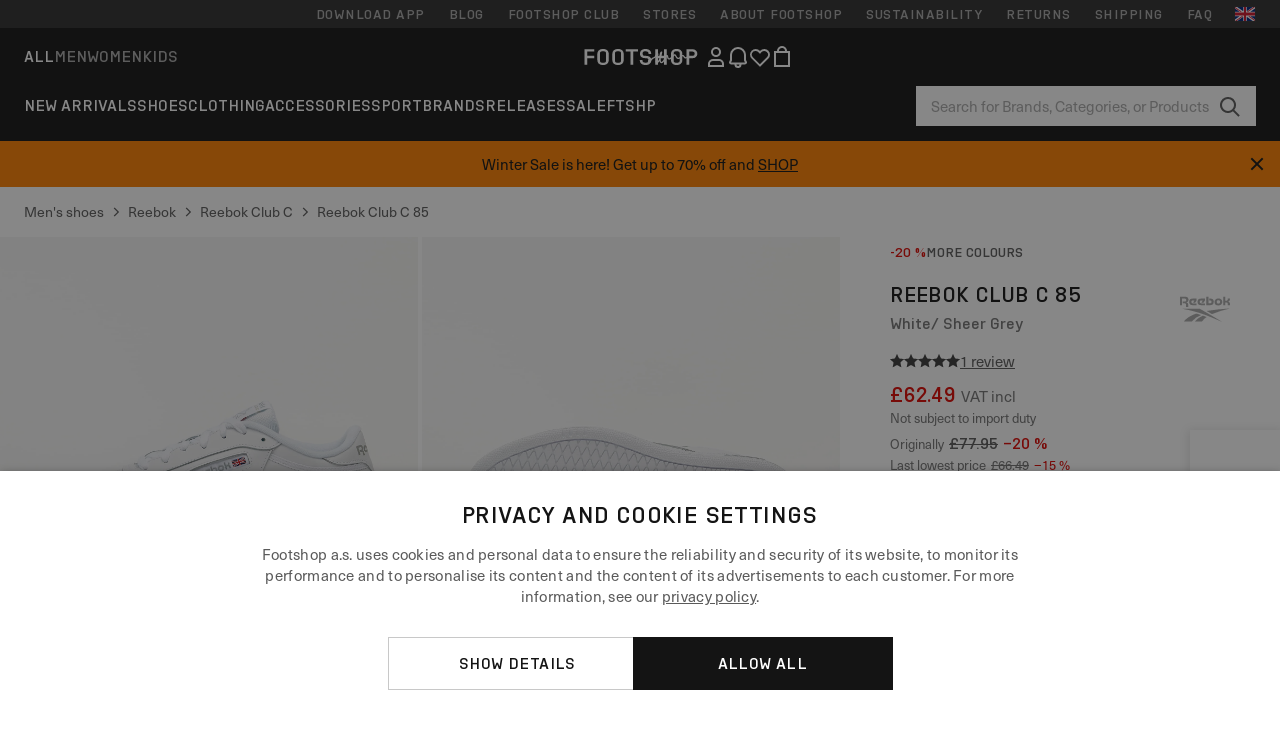

--- FILE ---
content_type: text/html; charset=UTF-8
request_url: https://www.ftshp.co.uk/en-uk/mens-shoes/67768-reebok-club-c-85-white-sheer-grey.html
body_size: 55479
content:
<!DOCTYPE html>
<html lang="en">
<head>
                
    
        <script>
            if ('serviceWorker' in navigator) {
                navigator.serviceWorker?.getRegistrations().then((registrations) => {
                    registrations.forEach((reg) => {
                        if (reg.active?.scriptURL?.includes('sw-fs.es6.js')) {
                            reg.unregister().then((success) => {
                                if (success) {
                                    window.location.reload();
                                }
                            });
                        }
                    });
                });
            }
        </script>
    

        
            <meta name="apple-itunes-app" content="app-id=1667088153">
    
        <meta charset="utf-8"/>
    <title>Men&#039;s shoes Reebok Club C 85 White/ Sheer Grey (AR0455) | Footshop</title>
    <meta name="viewport" id="fsViewport" content="width=device-width, initial-scale=1, maximum-scale=5"/>
            <meta name="description" content="Reebok Club C 85 White/ Sheer Grey at a great price £62.49 availability immediately only at Ftshp.co.uk/en-uk/!"/>
            <meta name="apple-mobile-web-app-capable" content="yes"/>
                <meta name="robots" content="index,follow"/>
    
    <script>var dataLayer = dataLayer || [];(function () {if (typeof Intl !== 'undefined' && Intl.hasOwnProperty('PluralRules')) {return;}var url = 'https://polyfill.io/v3/polyfill.min.js?features=Intl.~locale.en';var script = document.createElement('script');script.src = url;script.async = false;script.type = 'text/javascript';document.getElementsByTagName('head')[0].appendChild(script);})();window.dist_webpack_uri = "https://static.ftshp.digital/themes/default-bootstrap/dist/webpack/";</script>

            <link rel="preconnect" href="https://static.ftshp.digital" crossorigin>
<link rel="preconnect" href="https://use.typekit.net" crossorigin>
<link rel="preconnect" href="https://p.typekit.net" crossorigin>
    
        

    
            <link rel="preload" href="https://static.ftshp.digital/themes/default-bootstrap/fonts/foot-medium.woff2" as="font" type="font/woff2" crossorigin><style>@font-face {font-family: 'foot';src: url('https://static.ftshp.digital/themes/default-bootstrap/fonts/foot-medium.woff2') format('woff2'),url('https://static.ftshp.digital/themes/default-bootstrap/fonts/foot-medium.woff') format('woff');font-weight: 500;font-style: normal;font-display: fallback;}:root {--font-family-accent: 'foot', 'neue-haas-unica', -apple-system, BlinkMacSystemFont, "Segoe UI", "Roboto", "Oxygen", "Ubuntu", "Helvetica Neue", Arial, sans-serif;--font-family-base: 'neue-haas-unica', -apple-system, BlinkMacSystemFont, "Segoe UI", "Roboto", "Oxygen", "Ubuntu", "Helvetica Neue", Arial, sans-serif;}</style>
        
        <script>
            (function (d) {
                var config = {kitId: 'hnc4kin',scriptTimeout: 3000,async: true},h = d.documentElement,t = setTimeout(function () {h.className = h.className.replace(/\bwf-loading\b/g, '') + ' wf-inactive';}, config.scriptTimeout),tk = d.createElement("script"),f = false,s = d.getElementsByTagName("script")[0],a;
                h.className += " wf-loading";tk.src = 'https://use.typekit.net/' + config.kitId + '.js';tk.async = true;
                tk.onload = tk.onreadystatechange = function () {a = this.readyState;if (f || a && a !== 'complete' && a !== 'loaded') {return;}f = true;clearTimeout(t);try {Typekit.load(config);} catch (e) {}};
                s.parentNode.insertBefore(tk, s);
            })(document);
        </script>
    

            <script>(function (w, d) {var fallbackListener = true;w.addEventListener('DOMContentLoaded', bindCritCssFallback);w._fs_critCssLoad = function (link) {link.onload = null;link.rel = 'stylesheet';if (!fallbackListener) {return;}w.removeEventListener('DOMContentLoaded', bindCritCssFallback);fallbackListener = false;};function bindCritCssFallback() {d.querySelectorAll('[rel=preload][as=style][data-critical]').forEach(function (link) {w._fs_critCssLoad(link);});}})(window, document);</script><script type="application/ld+json">{"@context": "https://schema.org","@type": "WebSite","url": "https://www.ftshp.co.uk/en-uk/","potentialAction": {"@type": "SearchAction","target": "https://www.ftshp.co.uk/en-uk/search?search_query={search_query}","query-input": "required name=search_query"}}</script>



    
        

    
        

    
        

    
        

    
        

    
        

            <style>.Collapsible_body_3NBIi{transition:max-height .3s;overflow:hidden}.Icon_icon_1eZny{--iconSize:22px;display:block;flex-shrink:0;width:var(--iconSize);height:var(--iconSize)}.Icon_icon_1eZny svg{display:block;width:100%;height:100%;fill:currentColor}.Icon_icon_1eZny.Icon_small_2uT4t{--iconSize:14px}.Icon_icon_1eZny.Icon_medium_1usJe{--iconSize:28px}.Icon_icon_1eZny.Icon_large_rpIsM{--iconSize:50px}.Icon_icon_1eZny.Icon_inline_1wiwj{display:inline-block;vertical-align:bottom}.AccordionItem_wrapper_1PJWg.AccordionItem_default_zIqA3:last-of-type{border-bottom:1px solid #e6e6e6}.AccordionItem_body_1koDg{padding-bottom:20px}.AccordionItem_header_2d3LJ.AccordionItem_default_zIqA3{border-top:1px solid #e6e6e6}.AccordionItem_headerInner_3bNLI{--spacing:12px;display:flex;align-items:center;margin-left:calc(var(--spacing)*-1);margin-right:calc(var(--spacing)*-1);padding:15px var(--spacing);font-family:var(--font-family-accent);text-transform:var(--text-transform)}@media only screen and (min-width:769px){.AccordionItem_headerInner_3bNLI{--spacing:24px}}@media only screen and (min-width:991px){.AccordionItem_headerInner_3bNLI{--spacing:0}}.AccordionItem_headerLabel_3P8-d{flex:1}.AccordionItem_header_2d3LJ.AccordionItem_default_zIqA3 .AccordionItem_headerLabel_3P8-d{margin-right:12px;color:var(--color-typo-accent)}.AccordionItem_header_2d3LJ.AccordionItem_headerLineMiddle_2oLzG .AccordionItem_headerLabel_3P8-d{position:relative;display:flex;align-items:center;font-size:1.375rem;line-height:1.2727}@media only screen and (min-width:991px){.AccordionItem_header_2d3LJ.AccordionItem_headerLineMiddle_2oLzG .AccordionItem_headerLabel_3P8-d{font-size:1.5rem;line-height:1.25}}.AccordionItem_header_2d3LJ.AccordionItem_headerLineMiddle_2oLzG .AccordionItem_headerLabel_3P8-d:after{content:"";height:1px;width:100%;margin:0 30px;background-color:currentColor}.AccordionItem_headerIcon_1N9kb{flex:none;width:22px;height:22px;transition:transform .3s}.AccordionItem_headerIcon_1N9kb.AccordionItem_isExpanded_3rG7W{transform:rotate(180deg)}.AccordionItem_headerIcon_1N9kb svg{fill:currentColor}.Avatar_avatar_oiPSI{padding-top:10px}.Avatar_avatarMediaAlign_YPz5u{align-items:center}.Avatar_avatarImageWrapper_2blMU{display:flex;justify-content:center}.Avatar_avatarImage_3TVLE{width:32px;height:32px;border-radius:50%;object-fit:cover;aspect-ratio:1}.Avatar_username_pEXMr{margin:0;padding:0;font-family:var(--font-family-accent);font-weight:500;white-space:nowrap;overflow:hidden;text-overflow:ellipsis;max-width:200px}.Avatar_username_pEXMr.Avatar_usernameLight_3cPRt{color:#fff}.Avatar_username_pEXMr.Avatar_usernameDark_3jXem{color:var(--color-typo-accent)}.Heading_heading_1dtHt{margin:0;text-transform:var(--text-transform)}.Heading_heading_1dtHt.Heading_inherit_2pzfx{color:inherit}.Heading_heading_1dtHt.Heading_center_2suB5{text-align:center}.Heading_heading_1dtHt.Heading_right_1jsuG{text-align:right}.Heading_heading_1dtHt.Heading_margin_Zz8sK{margin-bottom:15px}.Heading_heading_1dtHt.Heading_marginSmall_3q2Hd{margin-bottom:10px}@media only screen and (min-width:769px){.Heading_withLinkWrapper_3jshm{display:flex;align-items:baseline;justify-content:space-between;gap:15px}}.Heading_withLinkWrapper_3jshm.Heading_margin_Zz8sK{margin-bottom:15px}button.Link_link_2imKr{-webkit-appearance:none;background:none;cursor:pointer;height:auto;padding:0;border:none}.Link_link_2imKr{color:var(--color-typo-accent);text-decoration:underline;font-family:var(--font-family-accent)}.Link_link_2imKr:hover{color:var(--color-typo-accent);text-decoration:none}.Link_link_2imKr.Link_simple_1wBgg{color:var(--color-typo-base);font-family:var(--font-family-base)}.Link_link_2imKr.Link_bold_1H4kf{font-weight:var(--font-weight-accent)}.Link_link_2imKr.Link_small_26ejO{font-size:.875rem;line-height:1.4286}.Link_link_2imKr.Link_uppercase_1pPXw{text-transform:var(--text-transform)}.Link_link_2imKr.Link_light_kK6Dj{color:#fff}.Link_link_2imKr.Link_gray_3vv-u{color:var(--color-typo-minor)}.Link_link_2imKr.Link_noUnderline_1GWwa{text-decoration:none}.Link_link_2imKr.Link_noUnderline_1GWwa:focus,.Link_link_2imKr.Link_noUnderline_1GWwa:hover{text-decoration:underline}.Link_link_2imKr.Link_hasHitArea_QYnZR{padding-top:4px;padding-bottom:4px}.Spinner_wrapper_yB8fX{font-size:0;line-height:0;overflow:hidden;text-align:center;vertical-align:middle}.Spinner_spinner_3opjr{animation:Spinner_rotate_1VLwi .5s linear infinite;vertical-align:middle}@keyframes Spinner_rotate_1VLwi{0%{transform:rotate(0deg)}to{transform:rotate(1turn)}}.Button_button_3Q-lF{--minHeight:50px;--minWidth:240px;--lineHeightPx:22px;-webkit-appearance:none;display:block;background:none;cursor:pointer;height:auto;margin:0;padding:0;border:0;outline:none;display:inline-flex;align-items:center;justify-content:center;min-width:var(--minWidth);min-height:var(--minHeight);padding:calc(var(--minHeight)/2 - var(--lineHeightPx)/2 - var(--border)) 15px;border:var(--border) solid;border-radius:var(--border-radius-base);font-family:var(--font-family-accent);font-size:.9375rem;line-height:1.4667;font-weight:var(--font-weight-accent);text-transform:var(--text-transform);transition:background-color .3s,border-color .3s}@media only screen and (min-width:991px){.Button_button_3Q-lF{--minHeight:40px}}a.Button_button_3Q-lF{text-decoration:none}.Button_button_3Q-lF:disabled{cursor:not-allowed}.Button_button_3Q-lF.Button_hasLeftIcon_TT0np:after,.Button_button_3Q-lF.Button_hasRightIcon_3EWu6:before,.Button_button_3Q-lF.Button_pseudoIcon_3UMXE{content:"";display:block;width:22px;height:22px}.Button_button_3Q-lF.Button_hasLeftIcon_TT0np:after{margin-left:8px}.Button_button_3Q-lF.Button_hasRightIcon_3EWu6:before{margin-right:8px}.Button_button_3Q-lF.Button_spaceBetween_3-uAP{justify-content:space-between}.Button_icon_TdZ70{pointer-events:none}.Button_icon_TdZ70 svg{display:block;width:22px;height:22px;fill:currentColor}.Button_icon_TdZ70.Button_leftIcon_1MabP{margin-right:8px}.Button_icon_TdZ70.Button_rightIcon_1xSXp{margin-left:8px}.Button_customContentWrapper_1A8eE{flex:1}.ButtonBar_buttonBar_E7Ffs{display:flex;gap:10px}.ButtonBar_buttonBar_E7Ffs.ButtonBar_columnCenter_1eI3I,.ButtonBar_buttonBar_E7Ffs.ButtonBar_columnFullWidth_xZDYs{flex-direction:column}.ButtonBar_buttonBar_E7Ffs.ButtonBar_columnFullWidth_xZDYs{width:100%}.ButtonBar_buttonBar_E7Ffs.ButtonBar_columnFullWidth_xZDYs button{min-width:auto}.ButtonBar_buttonBar_E7Ffs.ButtonBar_columnCenter_1eI3I{align-items:center}.ButtonBar_buttonBar_E7Ffs.ButtonBar_rowLeft_eQoMp,.ButtonBar_buttonBar_E7Ffs.ButtonBar_rowRight_dYnFg,.ButtonBar_buttonBar_E7Ffs.ButtonBar_rowSpaceBetween_2aeQt{flex-direction:row}.ButtonBar_buttonBar_E7Ffs.ButtonBar_rowRight_dYnFg{justify-content:flex-end}.ButtonBar_buttonBar_E7Ffs.ButtonBar_rowSpaceBetween_2aeQt{justify-content:space-between}.ButtonBar_buttonBar_E7Ffs.ButtonBar_rowStretch_Snv3z{flex-direction:row}.ButtonBar_buttonBar_E7Ffs.ButtonBar_rowStretch_Snv3z>:first-child{flex:auto}.ButtonBar_buttonBar_E7Ffs.ButtonBar_rowStretch_Snv3z>*+*{margin-left:2px}.ButtonBar_buttonBar_E7Ffs.ButtonBar_reverse_1MTMO.ButtonBar_rowLeft_eQoMp,.ButtonBar_buttonBar_E7Ffs.ButtonBar_reverse_1MTMO.ButtonBar_rowRight_dYnFg,.ButtonBar_buttonBar_E7Ffs.ButtonBar_reverse_1MTMO.ButtonBar_rowSpaceBetween_2aeQt{flex-direction:row-reverse}.ButtonBar_buttonBar_E7Ffs.ButtonBar_reverse_1MTMO.ButtonBar_columnCenter_1eI3I,.ButtonBar_buttonBar_E7Ffs.ButtonBar_reverse_1MTMO.ButtonBar_columnFullWidth_xZDYs{flex-direction:column-reverse}.IconButton_iconButton_1E_1G{--iconBtnSize:46px;-webkit-appearance:none;display:block;background:none;cursor:pointer;height:auto;margin:0;padding:0;border:0;outline:none;display:inline-flex;align-items:center;justify-content:center;width:var(--iconBtnSize);height:var(--iconBtnSize);border-radius:50%;color:inherit;transition-duration:.3s;transition-property:background-color,color}.ControlButton_control_1Dkdq{--minHeight:0;--minWidth:0;--border:1px;--vertical-padding:15px;--horizontal-padding:10px;padding:var(--vertical-padding) var(--horizontal-padding);border-color:#c8c8c8;background-color:#fff;font-family:var(--font-family-base);text-transform:none;font-weight:400;color:var(--color-typo-base)}.ControlButton_control_1Dkdq.ControlButton_large_1_j4o{--vertical-padding:15px;--horizontal-padding:15px}.ControlButton_control_1Dkdq.ControlButton_base_1uzSY{--vertical-padding:10px;min-width:44px}.ControlButton_control_1Dkdq.ControlButton_small_1AIno{--vertical-padding:5px;--horizontal-padding:10px;font-size:.8125rem;line-height:1.5385}.ControlButton_control_1Dkdq:focus,.ControlButton_control_1Dkdq:hover{border-color:#141414;color:var(--color-typo-accent)}.ControlButton_control_1Dkdq.ControlButton_selected_1Dx_V{position:relative;color:var(--color-typo-accent);font-weight:var(--font-weight-accent)}.ControlButton_control_1Dkdq.ControlButton_selected_1Dx_V:after{content:"";position:absolute;inset:calc(var(--border)*-1);border:2px solid var(--color-typo-accent);pointer-events:none}.ControlButton_control_1Dkdq.ControlButton_cta_1DsIF{background-color:var(--color-typo-accent);border-color:var(--color-typo-accent);color:#fff}.ControlButton_control_1Dkdq.ControlButton_cta_1DsIF:focus,.ControlButton_control_1Dkdq.ControlButton_cta_1DsIF:hover{background-color:var(--color-typo-base)}.Dropdown_dropdown_1ANMw{margin:0 auto 15px;max-width:320px;position:relative;text-align:left;z-index:1}.Dropdown_dropdown_1ANMw.Dropdown_fullWidth_1OfGF{max-width:none;width:100%}.Dropdown_dropdown_1ANMw .Dropdown_activeItem_1ZBub{background-color:#fff;display:block;line-height:42px;margin-bottom:0;padding:0 30px 0 15px;position:relative;cursor:pointer;font-size:16px;border-radius:var(--border-radius-base)}.Dropdown_dropdown_1ANMw .Dropdown_activeItem_1ZBub .Dropdown_arrowDown_2l9BW{position:absolute;right:10px;top:50%;transform:translateY(-50%) rotate(0deg);transition:all .5s;fill:#141414}.Dropdown_content_2WUT0.Dropdown_outlined_rwYtW .Dropdown_activeItem_1ZBub,.Dropdown_content_2WUT0.Dropdown_outlined_rwYtW .Dropdown_dropdownContent_mrld7{border:1px solid #c8c8c8;transition:border-color .3s}.Dropdown_content_2WUT0.Dropdown_outlined_rwYtW .Dropdown_activeItem_1ZBub{line-height:50px;overflow:hidden;text-overflow:ellipsis;white-space:nowrap}.Dropdown_content_2WUT0.Dropdown_outlined_rwYtW .Dropdown_activeItem_1ZBub .Dropdown_arrowDown_2l9BW{fill:var(--color-typo-accent)}@media only screen and (min-width:991px){.Dropdown_content_2WUT0.Dropdown_outlined_rwYtW .Dropdown_activeItem_1ZBub,.Dropdown_content_2WUT0.Dropdown_outlined_rwYtW .Dropdown_item_3p7pi{line-height:40px}}.Checkbox_checkbox_aOsMM label{display:flex;cursor:pointer}.Checkbox_checkbox_aOsMM input{display:none}.Checkbox_tick_3rzHE{flex:none;display:flex;align-items:center;justify-content:center;width:20px;height:20px;margin:1px;border:1px solid #c8c8c8;transition:background-color .3s,border .3s}input:checked+.Checkbox_tick_3rzHE,label:hover .Checkbox_tick_3rzHE{border-color:var(--color-typo-accent)}input:checked+.Checkbox_tick_3rzHE{background-color:var(--color-typo-accent)}input:disabled+.Checkbox_tick_3rzHE{background-color:#f2f2f2;border-color:#e6e6e6}.Checkbox_tick_3rzHE.Checkbox_radio_3Qaxa{border-radius:50%}input:checked+.Checkbox_tick_3rzHE.Checkbox_radio_3Qaxa{background-color:#fff;border-width:7px}.Checkbox_tick_3rzHE.Checkbox_error_17vNJ{border-color:#e00600}input:checked+.Checkbox_tick_3rzHE .Checkbox_icon_1D0N8{display:block;width:12px;height:6px;margin-top:-3px;border-left:2px solid #fff;border-bottom:2px solid #fff;border-right-color:#fff;border-top-color:#fff;transform:rotate(-45deg)}.Checkbox_label_25oCH{flex:1;margin-left:10px;line-height:22px;color:var(--color-typo-base)}.Background_wrapper_2ddIy{animation-duration:1.5s;animation-fill-mode:forwards;animation-iteration-count:infinite;animation-name:Background_placeholderShimmer_3wPa7;animation-timing-function:linear;background:#f8f8f8;background-image:linear-gradient(90deg,#f8f8f8 0,#edeef1 20%,#f8f8f8 40%,#f8f8f8);background-repeat:no-repeat;background-size:800px 100%;bottom:0;left:0;position:absolute;right:0;top:0}.Background_wrapper_2ddIy.Background_dark_1RNei{background-color:#141414;background-image:linear-gradient(90deg,#141414 0,#141414 20%,#141414 40%,#141414)}@keyframes Background_placeholderShimmer_3wPa7{0%{background-position:-1000px 0}to{background-position:1000px 0}}.Line_wrapper_2lYI6{position:relative}.Line_wrapper_2lYI6+.Line_wrapper_2lYI6{margin-top:5px}@media only screen and (min-width:769px){.Line_wrapper_2lYI6+.Line_wrapper_2lYI6{margin-top:10px}}.TallCard_anchor_3c_dP{display:block;text-decoration:none}.TallCard_anchor_3c_dP:hover{text-decoration:underline}.TallCard_anchor_3c_dP:hover.TallCard_light_1eAAe{color:#fff}.TallCard_anchor_3c_dP:hover.TallCard_dark_2P4As{color:#000}.TallCard_image_1yHkh{display:block;width:100%;object-fit:cover;aspect-ratio:3/4;border-radius:var(--border-radius-base)}.HorizontalList_wrapper_35ZDh{position:relative;width:100%;overflow:hidden}.HorizontalList_wrapper_35ZDh.HorizontalList_gradient_1niv1:after,.HorizontalList_wrapper_35ZDh.HorizontalList_gradient_1niv1:before{content:"";position:absolute;top:0;z-index:1;width:100px;height:100%;opacity:0;pointer-events:none}.HorizontalList_wrapper_35ZDh.HorizontalList_gradient_1niv1:before{left:0;background-image:linear-gradient(270deg,transparent,var(--gradient-color,#fff))}.HorizontalList_wrapper_35ZDh.HorizontalList_gradient_1niv1:after{right:0;background-image:linear-gradient(90deg,transparent,var(--gradient-color,#fff))}.HorizontalList_wrapper_35ZDh.HorizontalList_isLeftGradientVisible_2zox9:before,.HorizontalList_wrapper_35ZDh.HorizontalList_isRightGradientVisible_29E-H:after{opacity:1}.HorizontalList_grid_2OjuH{display:grid;grid-auto-flow:column;grid-auto-columns:var(--itemWidth);width:100%;padding-left:12px;padding-right:12px;pointer-events:all;overflow-x:auto;-ms-overflow-style:none;scrollbar-width:none}@media only screen and (min-width:769px){.HorizontalList_grid_2OjuH{padding-left:24px;padding-right:24px}}@media only screen and (min-width:1701px){.HorizontalList_grid_2OjuH:not(.HorizontalList_sideSpaceForce_16BuC){padding-left:0;padding-right:0}}.HorizontalList_grid_2OjuH::-webkit-scrollbar{display:none}.HorizontalList_grid_2OjuH.HorizontalList_oneInView_1Bl96{--itemWidth:62%}@media only screen and (min-width:561px){.HorizontalList_grid_2OjuH.HorizontalList_oneInView_1Bl96{--itemWidth:65%}}.HorizontalList_grid_2OjuH.HorizontalList_twoInView_FNTEJ{--itemWidth:45%}@media only screen and (min-width:561px){.HorizontalList_grid_2OjuH.HorizontalList_twoInView_FNTEJ{--itemWidth:47.5%}}.HorizontalList_grid_2OjuH.HorizontalList_threeInView_2GyHt{--itemWidth:28%}.HorizontalList_grid_2OjuH.HorizontalList_fourInView_3FMrD{--itemWidth:22%}.HorizontalList_grid_2OjuH.HorizontalList_fiveInView_2Waah{--itemWidth:18%}.HorizontalList_grid_2OjuH.HorizontalList_eightInView_2HRMQ{--itemWidth:11%}.HorizontalList_grid_2OjuH.HorizontalList_auto_1Ednj{--itemWidth:max-content;scrollbar-width:none}.HorizontalList_grid_2OjuH.HorizontalList_auto_1Ednj::-webkit-scrollbar{display:none}.HorizontalList_grid_2OjuH.HorizontalList_withoutGap_2q6Nv{gap:10px}.HorizontalList_grid_2OjuH.HorizontalList_withoutLeftSideSpace_2eSFh{padding-left:0}.HorizontalList_arrow_mu2K6{position:absolute;top:50%;z-index:2;padding:5px;border-radius:var(--border-radius-base);border:1px solid var(--color-typo-base);background-color:#fff;color:var(--color-typo-base);transform:translateY(-50%);transition:color .3s,border-color .3s}.HorizontalList_arrow_mu2K6.HorizontalList_prev_3kB28{left:12px}@media only screen and (min-width:561px){.HorizontalList_arrow_mu2K6.HorizontalList_prev_3kB28{left:24px}}@media only screen and (min-width:1701px){.HorizontalList_arrow_mu2K6.HorizontalList_prev_3kB28{left:0}}.HorizontalList_arrow_mu2K6.HorizontalList_next_nwzEY{right:12px}@media only screen and (min-width:561px){.HorizontalList_arrow_mu2K6.HorizontalList_next_nwzEY{right:24px}}@media only screen and (min-width:1701px){.HorizontalList_arrow_mu2K6.HorizontalList_next_nwzEY{right:0}}.HorizontalList_arrow_mu2K6:hover{border-color:var(--color-typo-accent);color:var(--color-typo-accent)}.BaseContainer_wrapper_a2vvb{padding-left:12px;padding-right:12px}@media only screen and (min-width:769px){.BaseContainer_wrapper_a2vvb{padding-left:24px;padding-right:24px}}@media only screen and (min-width:1701px){.BaseContainer_wrapper_a2vvb{padding-left:0;padding-right:0}}.Box_wrapper_1IRhW{position:relative}.Box_container_2x5Rx,.Box_content_CAuvl,.Box_image_3ImFu{position:absolute;top:0;bottom:0;left:0;right:0;overflow:hidden}.Box_image_3ImFu{width:100%;height:100%;object-fit:cover;background-color:#f8f8f8}.FullSizeContainer_wrapper_YAFac{width:100%;height:100%;left:0;position:absolute;top:0}.PageContainer_fullWrapper_1mC_U{display:flow-root;width:100%;background-color:var(--backgroundColor)}.PageContainer_wrapper_Isqhi{max-width:1700px;margin-left:auto;margin-right:auto}.Section_wrapper_1PAlW{margin-top:40px;margin-bottom:40px}@media only screen and (min-width:769px){.Section_wrapper_1PAlW{margin-top:60px;margin-bottom:60px}}@media only screen and (min-width:769px){.Section_wrapper_1PAlW.Section_large_dfJjE{margin-top:80px;margin-bottom:80px}}.Section_wrapper_1PAlW.Section_wide_2UCa-{width:100%}.Section_wrapper_1PAlW.Section_disableSpacingTop_3FsL6{margin-top:0}.StripeContainer_wrapper_3QIBY>*{display:block}.StripeContainer_wrapper_3QIBY>*+*{margin-top:10px}@media only screen and (min-width:769px){.StripeContainer_wrapper_3QIBY{display:flex;flex-flow:row nowrap;justify-content:space-between;gap:15px}.StripeContainer_wrapper_3QIBY>*{flex:.5}.StripeContainer_wrapper_3QIBY>*+*{margin-top:0}}.TextContainer_wrapper_1LGnR{max-width:100ch}.BoxRatio_wrapper_1HVuG{position:relative;padding-top:100%}@media only screen and (min-width:769px){.BoxRatio_wrapper_1HVuG{padding-top:75%}}.BoxSquare_wrapper_3KWQm{position:relative;padding-top:100%}.Product_info_2BgOv{padding:10px 0}.ProductCarousel_item_1ww_8{padding:8px}.ProductCarousel_wrapper_2PAka{margin:auto;max-width:1320px}.ProductList_item_21-w4{display:inline-block;min-width:155px;padding:4px;white-space:normal;width:48%}.ProductList_bulky_20FnV .ProductList_item_21-w4{min-width:275px;width:80%}.ProductList_swipeMix_h_ISA .ProductList_item_21-w4{min-width:79%}.ProductList_medium_1_MZO .ProductList_item_21-w4{min-width:auto;width:33.33%}@media only screen and (min-width:769px){.ProductList_item_21-w4{width:25%}.ProductList_bulky_20FnV .ProductList_item_21-w4{width:40%}.ProductList_medium_1_MZO .ProductList_item_21-w4{width:33.33%}.ProductList_swipeMix_h_ISA .ProductList_item_21-w4{padding:8px;min-width:0;width:100%}}.ProductList_wrapper_3iPwh{margin:auto;max-width:1320px;padding:0 15px;overflow-x:auto;overflow-y:hidden;white-space:nowrap;-webkit-overflow-scrolling:touch}.ProductList_swipeMix_h_ISA{display:flex;flex:1;padding:0;max-width:none}.FilterBar_mobileFilters_2J4Ei{padding:24px 0 20px}.FilterBar_mobileFilters_2J4Ei:after{clear:both;content:"";display:table}.FilterBar_mobileFilters_2J4Ei .FilterBar_buttonPlaceholder_x4F1P{height:50px;width:100%}.FilterBar_mobileFilters_2J4Ei .FilterBar_button_82R9M{background-color:#fff;color:var(--color-typo-accent);border:2px solid var(--color-typo-accent);display:block;padding:12px 60px 12px 15px;position:relative;text-transform:uppercase;z-index:1;font-family:var(--font-family-accent)}.FilterBar_mobileFilters_2J4Ei .FilterBar_button_82R9M .FilterBar_count_JxDqb{background-color:var(--color-typo-accent);color:#fff;display:inline-block;position:absolute;right:40px;text-align:center;top:50%;transform:translateY(-50%);width:22px}.FilterBar_mobileFilters_2J4Ei .FilterBar_button_82R9M svg{position:absolute;right:10px;top:13px;width:24px;height:24px;fill:var(--color-typo-accent)}.FilterBar_mobileFilters_2J4Ei .FilterBar_button_82R9M.FilterBar_pinned_2KPgS{position:fixed;top:45px;left:0;right:0;z-index:4;animation:FilterBar_fadeIn_1nBrx .3s}.FilterBar_mobileFilters_2J4Ei .FilterBar_sorting_3khWI{margin:10px 0 0;max-width:none}@media only screen and (min-width:769px){.FilterBar_mobileFilters_2J4Ei{padding:30px 8px 22px}.FilterBar_mobileFilters_2J4Ei .FilterBar_sorting_3khWI{margin-top:0;margin-left:15px}}.FilterBar_pinnedButton_3b7C4{position:fixed;top:50px;left:0;right:0;z-index:4;background-color:#fff;animation:FilterBar_fadeIn_1nBrx .3s}.FilterBar_buttonInner_1Dl-I{display:flex;align-items:center}.FilterBar_productsCount_pl6Dl{font-family:var(--font-family-base);font-weight:400;color:#aaa;padding-left:10px}.FilterBar_filtersCount_MsAYe{flex:none;display:block;min-width:22px;margin-left:auto;background-color:#fff;color:var(--color-typo-accent);margin-right:10px}.FilterBar_pinnedButton_3b7C4 .FilterBar_filtersCount_MsAYe{background-color:var(--color-typo-accent);color:#fff}.ChatWithUs_wrapper_2DWFG{position:fixed;bottom:18px;right:18px;z-index:1080}.ChatWithUs_button_2QI2w{display:flex;align-items:center;justify-content:center;width:60px;height:60px;border:0;border-radius:50%;background-color:var(--color-chatbot-bg);cursor:pointer}@media only screen and (min-width:769px){.ChatWithUs_button_2QI2w{z-index:18}}.h0,.h1,.h2,.h3,.h4,.h5,.h6,h1,h2,h3,h4,h5,h6{font-family:var(--font-family-accent);font-weight:var(--font-weight-accent);color:var(--color-typo-accent)}.h0{font-size:2rem;line-height:1.25}@media only screen and (min-width:991px){.h0{font-size:2.625rem;line-height:1.1905}}.h1,h1{font-size:1.75rem;line-height:1.2143}@media only screen and (min-width:991px){.h1,h1{font-size:2rem;line-height:1.25}}.h2,h2{font-size:1.375rem;line-height:1.2727}@media only screen and (min-width:991px){.h2,h2{font-size:1.5rem;line-height:1.25}}.h3,h3{font-size:1.25rem;line-height:1.3}.h4,h4{font-size:1.125rem;line-height:1.3333}.h5,.h6,h5,h6{font-size:.9375rem;line-height:1.4667}a{color:var(--color-typo-base);text-decoration:underline;transition:color .3s}a:hover{text-decoration:none}p{margin-bottom:15px}b,strong{font-weight:var(--font-weight-accent)}.fs-p-r{position:relative}.fs-mt-xsmall{margin-top:5px}.fs-mt-small{margin-top:10px}.fs-mt-base{margin-top:15px}.fs-mt-large{margin-top:30px}.fs-mb-base{margin-bottom:15px}.fs-mb-large{margin-bottom:30px}.fs-ta-center{text-align:center}._vihi{position:absolute;top:-9999px;left:-9999px;bottom:auto;right:auto;height:0;width:0;visibility:hidden}body,html{min-height:100%}body{margin:0;padding-top:45px;background-color:var(--color-layout-bg);font-family:var(--font-family-base);font-size:.9375rem;line-height:1.4667;color:var(--color-typo-base);overflow-x:hidden}body *{box-sizing:border-box}@media only screen and (min-width:991px){body,body[class]{padding-top:0}}body.lang_el *{text-transform:none!important}img{max-width:100%}.grecaptcha-badge{visibility:hidden}.is-ios *{cursor:pointer}.wrapper,.wrapper--bigger{clear:both;display:block;margin:0 auto;max-width:950px;padding-left:15px;padding-right:15px}.wrapper--bigger:after,.wrapper:after{clear:both;content:"";display:table}@media only screen and (min-width:769px){.wrapper,.wrapper--bigger{padding-left:0;padding-right:0}}.wrapper--bigger{max-width:1320px}button,input,select,textarea{background:#fff;border:none;color:var(--color-typo-base);font-family:var(--font-family-base);font-size:.9375rem;line-height:1.4667;outline:none;padding:5px 1em;transition:border-color .3s,box-shadow .3s;-webkit-appearance:none}button{cursor:pointer}input[disabled]{color:#d0d0d0;cursor:default}input,select{height:32px}table{border-collapse:collapse;display:block;height:100%;overflow-x:auto;width:100%}table td,table th{padding:10px}table.bordered td,table.bordered th{border:1px solid #aaa}table.dark .price{font-size:1em;font-weight:400}table.dark thead th{background-color:#5a5a5a;color:#fff;font-size:14px;padding:15px 10px;text-transform:uppercase}table.dark tbody td{background-color:#f2f2f2;padding:20px 5px}table.gray tfoot td{background-color:initial}table.gray tfoot tr{border-color:transparent}table.gray thead th{color:#aaa;font-size:14px;padding-bottom:10px;text-transform:uppercase}table.gray td{background-color:#f2f2f2}table.ordered-products .price,table.ordered-products tfoot{text-align:right!important}table.thin td{padding:5px}table.vertical-slim td{padding:1px 7px}@media only screen and (min-width:769px){table{display:table}table.dark td{border:none!important}table.gray tr{border-bottom:10px solid #fff}}table .responsive-table{width:100%;overflow-x:auto;margin-bottom:2em}table .responsive-table table{margin-bottom:0}.appear100-enter{max-height:0}.appear100-enter-active{max-height:100px;transition:all .7s linear}.appear100-exit{max-height:100px}.appear100-exit-active{max-height:0;transition:all .7s cubic-bezier(0,0,0,1)}.fade-enter{opacity:.01}.fade-enter-active{opacity:1;transition:.5s}.fade-exit{opacity:1}.fade-exit-active{opacity:.01;transition:.5s}.fastFade-enter{opacity:.01}.fastFade-enter-active{opacity:1;transition:.15s}.fastFade-exit{opacity:1}.fastFade-exit-active{opacity:.01;transition:.15s}.mediumFade-enter{opacity:.01}.mediumFade-enter-active{opacity:1;transition:.3s}.mediumFade-exit{opacity:1}.mediumFade-exit-active{opacity:.01;transition:.3s}.slideLeft-enter{transform:translateX(-100%)}.slideLeft-enter-active{transform:translateX(0);transition:.3s}.slideLeft-exit{transform:translateX(0)}.slideLeft-exit-active{transform:translateX(-100%);transition:.3s}.slideRight-enter{transform:translateX(100%)}.slideRight-enter-active{transform:translateX(0);transition:.3s}.slideRight-exit{transform:translateX(0)}.slideRight-exit-active{transform:translateX(100%);transition:.3s}.slideDown{will-change:transform}.slideDown-enter{transform:translateY(100%)}.slideDown-enter-active{transform:translateY(0);transition:.3s ease-out}.slideDown-exit{transform:translateY(0)}.slideDown-exit-active{transform:translateY(100%);transition:.3s ease-out}.Root_wrapper_3d4VU{padding-top:59px}@media only screen and (min-width:991px){.Root_wrapper_3d4VU{padding-top:0}}.FtshpLogo_logo_4u055{position:relative;display:inline-block;height:50px;overflow:hidden;color:currentColor}.FtshpLogo_logo_4u055 svg{fill:currentColor;padding:0;width:130px;height:50px;vertical-align:top}@media only screen and (max-width:390px){.FtshpLogo_logo_4u055 svg{width:100px}}@media only screen and (max-width:359px){.FtshpLogo_logo_4u055 svg{width:60px}}.FtshpLogo_logo_4u055 svg+svg{position:absolute;top:0;left:0}.QnsLogo_logo_2P5W2{display:flex;align-items:center;justify-content:center;height:50px;color:#0e5542}.QnsLogo_logo_2P5W2 svg{display:block;width:auto;height:24px;fill:currentColor}.CartIcon_cartIcon_2sCfU{position:relative;background:none;padding:0;margin:0;-webkit-appearance:none}.CartIcon_cartIcon_2sCfU svg{fill:currentColor}.UserIcon_userIcon_2Gddg{position:relative}.UserIcon_userIcon_2Gddg>a,.UserIcon_userIcon_2Gddg>button{color:currentColor}.UserIcon_userIcon_2Gddg svg{display:block;fill:currentColor;transition:fill .3s}.UserIcon_iconButton_jdGd4{-webkit-appearance:none;display:block;background:none;cursor:pointer;height:auto;margin:0;padding:0;border:0;outline:none}.UserIcon_userMenu_1Rrn7{position:absolute;top:100%;right:-162px;z-index:1;padding-top:18px;opacity:0;transform:scale(0);transform-origin:calc(100% - 162px) 10px}.UserIcon_userIcon_2Gddg:focus-within .UserIcon_userMenu_1Rrn7,.UserIcon_userIcon_2Gddg:hover .UserIcon_userMenu_1Rrn7{opacity:1;transform:scale(1)}.TopMenu_topLinks_3zLeY{list-style:none;margin:0;padding:0}.TopMenu_topLinks_3zLeY>li{display:inline-block;padding:0;position:relative}.TopMenu_topLinks_3zLeY>li>a,.TopMenu_topLinks_3zLeY>li>span{display:inline-block;padding:4px 12px;font-family:var(--font-family-accent);font-size:.8125rem;line-height:1.5385;text-decoration:none;letter-spacing:.5px;text-transform:var(--text-transform);color:var(--color-header-topbar-text)}.TopMenu_topLinks_3zLeY>li>a:hover{text-decoration:underline}.TopMenu_topLinks_3zLeY>li ul{display:none}.TopMenu_topLinks_3zLeY>li:hover ul{background:#fff;border:1px solid #c8c8c8;display:block;position:absolute;top:100%;left:-5px;z-index:2;margin:0;padding:0;width:250px}.TopMenu_topLinks_3zLeY>li:hover ul li{padding:0;display:block}.TopMenu_topLinks_3zLeY>li:hover ul li a{display:block;padding:9px 14px;white-space:nowrap;width:100%;text-decoration:none;color:var(--color-typo-base)}.TopMenu_topLinks_3zLeY>li:hover ul li a:hover{background-color:#f2f2f2}.CustomerListsIcon_wishIcon_qLX0a{position:relative;display:block;background:none;padding:0;margin:0;-webkit-appearance:none;cursor:pointer}.CustomerListsIcon_wishIcon_qLX0a svg{fill:currentColor}.NotificationsIcon_notificationsIcon_14Rrw{position:relative;background:none;padding:0;margin:0;-webkit-appearance:none;cursor:pointer;height:auto}.NotificationsIcon_notificationsIcon_14Rrw svg{fill:currentColor}.NotificationsArea_wrapper_3PviC{-webkit-overflow-scrolling:touch;background-color:#fff;overflow:hidden;position:fixed;width:100vw;height:100vh;bottom:0;left:0;top:0;z-index:1500}@media only screen and (min-width:769px){.NotificationsArea_wrapper_3PviC{position:absolute;top:100%;right:0;left:auto;bottom:auto;width:370px;height:auto;border:1px solid #c8c8c8}}.MainItem_mainItem_14OoY>a{position:relative;display:block;padding-top:9px;padding-bottom:9px;font-family:var(--font-family-accent);text-transform:var(--text-transform);text-decoration:none;color:currentColor}.MainItem_mainItem_14OoY.MainItem_open_1FxN4,.MainItem_mainItem_14OoY:hover{color:var(--color-header-accent)}.MainItem_mainItem_14OoY.MainItem_open_1FxN4>a:after,.MainItem_mainItem_14OoY:hover>a:after{content:"";position:absolute;inset:auto 0 5px 0;height:2px;background-color:var(--color-header-underline)}.MainItem_child_2v48z{position:absolute;top:100%;left:0;right:0;display:none;border-bottom:1px solid #e6e6e6;background:#fff}.MainItem_open_1FxN4 .MainItem_child_2v48z{display:block}.MainItem_childInner_12fhL{display:flex;justify-content:flex-start;padding:15px 0}.SearchIcon_icon_IyGIr{position:relative;background:none;padding:0;margin:0;cursor:pointer;height:auto;outline:revert}.SearchIcon_icon_IyGIr svg{fill:currentColor}.SuggestionsInput_close_21T9G{cursor:pointer;padding:10px 0 10px 5px;position:absolute;right:48px;top:0;height:40px}.SuggestionsInput_close_21T9G svg{width:22px;height:22px;border-right:1px solid #e6e6e6;box-sizing:initial;fill:currentColor;padding-right:3px}.SuggestionsInput_container_282EN{position:relative;padding-left:0;padding-right:45px;background:#fff;border:var(--border-base);border-radius:var(--border-radius-base);color:var(--color-typo-base)}.SuggestionsInput_container_282EN.SuggestionsInput_focused_1uPNA{padding-right:85px}.SuggestionsInput_input_2-pWv{background:#fff;border:none;border-radius:var(--border-radius-base);color:var(--color-typo-base);font-size:.9375rem;line-height:1.4667;height:40px;margin:0;padding:9px 0 9px 15px;width:100%}.SuggestionsInput_input_2-pWv::-webkit-input-placeholder{color:#aaa}.SuggestionsInput_input_2-pWv:-moz-placeholder,.SuggestionsInput_input_2-pWv::-moz-placeholder{color:#aaa}.SuggestionsInput_input_2-pWv:-ms-input-placeholder{color:#aaa}.DesktopSearch_close_35dTw{position:absolute;top:10px;right:10px;display:inline-block;background-color:initial}.DesktopSearch_close_35dTw svg{fill:#aaa;width:25px;height:25px}.DesktopSearch_container_3tN4k{display:block;opacity:1;transition:opacity .3s}.DesktopSearch_container_3tN4k.DesktopSearch_isHidden_kNe2X{opacity:0;pointer-events:none}.DesktopSearch_container_3tN4k.DesktopSearch_isInvisible_2ehuJ{display:none}@media(max-width:1200px){.DesktopSearch_container_3tN4k.DesktopSearch_hideUntilUltranavSearchBreakpoint_2A2gz{display:none}}.DesktopSearch_iconContainer_261ad{background:none;position:absolute;right:0;top:0;padding:10px 15px 10px 10px;height:40px}.DesktopSearch_iconContainer_261ad svg{width:22px;height:22px;fill:var(--color-typo-base)}.DesktopSearch_results_2y82W{display:flex;flex-direction:column;left:0;position:absolute;top:100%;right:0;height:calc(100vh - 135px)}.DesktopSearch_resultsInner_1syxA{background-color:#fff;border-radius:var(--border-radius-base);box-shadow:0 6px 6px rgba(0,0,0,.1);border:1px solid #e6e6e6}.DesktopSearch_wrapper_H5SZ8{position:relative}.Ultranav_shadeSearch_OCw_V{z-index:1180!important}.Ultranav_shadeTopBar_3GmjJ{z-index:1220!important}.Ultranav_shadeCart_34v2Q{z-index:1300!important}.Ultranav_wrapper_LbsCX{color:var(--color-header-text)}.Ultranav_mainBar_2czAC{position:relative;z-index:1200}.Ultranav_topBar_1pwvG{position:relative;z-index:1240}.Ultranav_top_26znE{position:relative;display:flex;justify-content:flex-end}.Ultranav_top_26znE .Ultranav_shopSwitcher_1xulC{margin-left:10px}.Ultranav_top_26znE .Ultranav_shopSwitcher_1xulC button{width:22px;height:100%}.Ultranav_main_2USx_{position:relative;display:flex;justify-content:space-between;align-items:center;padding-top:4px;padding-bottom:4px}.Ultranav_main_2USx_ .Ultranav_genders_3ZDDX,.Ultranav_main_2USx_ .Ultranav_icons_3cRah{flex:1}.Ultranav_main_2USx_ .Ultranav_genders_3ZDDX ul{display:flex;align-items:center;gap:20px;list-style:none;margin:0;padding:0}.Ultranav_main_2USx_ .Ultranav_genders_3ZDDX ul li>a{position:relative;display:block;padding-top:9px;padding-bottom:9px;font-family:var(--font-family-accent);font-size:.9375rem;line-height:1.4667;color:var(--color-header-accent);text-transform:var(--text-transform);text-decoration:none}.Ultranav_main_2USx_ .Ultranav_genders_3ZDDX ul li>a:not(.Ultranav_active_2T7Re){color:var(--color-header-topbar-text)}.Ultranav_main_2USx_ .Ultranav_genders_3ZDDX ul li>a:not(.Ultranav_active_2T7Re):hover{color:var(--color-header-accent)}.Ultranav_main_2USx_ .Ultranav_genders_3ZDDX ul li>a.Ultranav_active_2T7Re:after{content:"";position:absolute;inset:auto 0 5px 0;height:2px;background-color:var(--color-header-underline)}.Ultranav_main_2USx_ .Ultranav_icons_3cRah{display:flex;align-items:center;justify-content:end;gap:20px}.Ultranav_main_2USx_ .Ultranav_icons_3cRah>*{color:currentColor}.Ultranav_navigation_2zqmZ{display:flex;justify-content:space-between;gap:20px;margin-bottom:15px}.Ultranav_navigation_2zqmZ .Ultranav_mainItems_19ZSO{display:flex;align-items:center;gap:20px;margin:0;padding:0;list-style:none}.Ultranav_navigation_2zqmZ .Ultranav_search_2cSG3{flex:1;max-width:340px}.Ultranav_navigation_2zqmZ.Ultranav_searchOpened_3pFd5 .Ultranav_mainItems_19ZSO{display:none}.Ultranav_navigation_2zqmZ.Ultranav_searchOpened_3pFd5 .Ultranav_search_2cSG3{width:100%;max-width:none}.Ultranav_navigation_2zqmZ.Ultranav_searchOpened_3pFd5 .Ultranav_search_2cSG3>form{max-width:700px;margin:0 auto}.MobileMainItem_main_1TKRc{position:relative;background-color:#fff}.MobileMainItem_main_1TKRc>a{align-items:center;border-top:1px solid #e6e6e6;color:var(--color-typo-accent);display:flex;justify-content:space-between;font-size:.9375rem;line-height:1.4667;font-family:var(--font-family-accent);padding:14px 0;margin:0 12px;cursor:pointer;text-transform:var(--text-transform)}.MobileMainItem_main_1TKRc>a svg{fill:var(--color-typo-base)}.MobileMainItem_main_1TKRc:first-child>a{padding-top:14px;border-top:0}.MobileMainItem_main_1TKRc.highlighted a{color:var(--color-error)}.mainAccent{background-color:#f8f8f8}.MobileTabMenu_container_2LlWk{clear:both;height:100%;transition:transform .3s ease-out;width:200%}.MobileTabMenu_container_2LlWk.MobileTabMenu_menuItemActive_3NN5G{transform:translateX(-100vw)}@media only screen and (min-width:769px){.MobileTabMenu_container_2LlWk.MobileTabMenu_menuItemActive_3NN5G{transform:translateX(-60vw)}}.MobileTabMenu_containerItem_1qIp-{display:inline-block;height:100%;padding-top:50px;position:relative;vertical-align:top;width:50%}.MobileTabMenu_containerItem_1qIp-.MobileTabMenu_containerItemMain_1C3dX{padding-top:105px}.MobileTabMenu_scroll_1TPMY{height:100%;overflow:auto;padding-bottom:80px;-webkit-overflow-scrolling:touch}.MobileTabMenu_scroll_1TPMY.MobileTabMenu_firstLayer_7RzZz{background-color:#f8f8f8}.MobileTabMenu_header_1FOqF{background-color:#f8f8f8;border-bottom:1px solid #e6e6e6;left:0;position:absolute;right:0;top:0;z-index:1}.MobileTabMenu_header_1FOqF .MobileTabMenu_top_2-5Nw{display:flex;flex-flow:row nowrap;justify-content:space-between;padding:14px 12px}.MobileTabMenu_header_1FOqF .MobileTabMenu_closeButtonSecondary_3o4PE{position:absolute;height:auto;top:14px;right:12px;padding:0;background-color:initial}.MobileTabMenu_header_1FOqF .MobileTabMenu_closeButtonSecondary_3o4PE svg{fill:var(--color-typo-accent);top:auto;left:auto}.MobileTabMenu_title_3_8Va{padding:14px 0;font-family:var(--font-family-accent);font-size:1.125rem;line-height:1.3333;text-align:center;color:var(--color-typo-accent);text-transform:var(--text-transform)}.MobileTabMenu_title_3_8Va .MobileTabMenu_arrowBack_3EjCm{background:none;padding:0;position:absolute;top:14px;left:12px;fill:var(--color-typo-accent);height:auto;vertical-align:middle}.MobileTabMenu_title_3_8Va .MobileTabMenu_arrowBack_3EjCm svg{vertical-align:middle}.MobileTabMenu_closeButton_Pd0AX.MobileTabMenu_closeButton_Pd0AX{position:relative;height:auto;background-color:initial;top:auto;right:auto;padding:0}.MobileTabMenu_closeButton_Pd0AX.MobileTabMenu_closeButton_Pd0AX svg{fill:var(--color-typo-accent)}.MobileTabMenu_wrapper_2bJY6{background-color:#fff;bottom:0;color:#aaa;overflow:hidden;position:fixed;top:0;transition:transform .3s ease-out;transform:translateX(-100%);width:100vw;z-index:1140}.MobileTabMenu_wrapper_2bJY6.MobileTabMenu_active_1dLIW{transform:translateX(0)}@media only screen and (min-width:769px){.MobileTabMenu_wrapper_2bJY6{width:60vw}}.MobileTabMenu_tabIndicator_2-dmX{position:absolute;bottom:-1px;font-size:0;height:3px;background:var(--color-typo-accent);transition:all .3s}.MobileTabMenu_menuTabs_3XZdg{margin:0;padding:0;display:flex;flex-flow:row nowrap;list-style:none;position:relative;width:100vw}@media only screen and (min-width:769px){.MobileTabMenu_menuTabs_3XZdg{width:60vw}}.MobileTabMenu_menuTab_36VER{margin:0;padding:0;width:100%}.MobileTabMenu_menuTabLink_1WRIl{color:var(--color-typo-base);display:block;font-family:var(--font-family-accent);padding:1em;text-align:center;width:100%;text-transform:var(--text-transform)}.MobileTabMenu_menuTabLink_1WRIl.MobileTabMenu_active_1dLIW{color:var(--color-typo-accent);font-weight:var(--font-weight-accent)}.VisibleMobileSearchTabBar_itemMenu_3evyV{float:left}@media only screen and (min-width:769px){.VisibleMobileSearchTabBar_itemMenu_3evyV a{align-items:center;display:flex!important}.VisibleMobileSearchTabBar_itemMenu_3evyV a svg{margin-right:5px}}.VisibleMobileSearchTabBar_tabList_378Lc{font-size:14px;line-height:0;list-style:none;margin:0;padding:0 12px;text-align:center;background-color:var(--color-header-bg);color:var(--color-header-text)}.VisibleMobileSearchTabBar_tabList_378Lc:after{clear:both;content:"";display:table}@media only screen and (min-width:769px){.VisibleMobileSearchTabBar_tabList_378Lc{display:flex;justify-content:space-around}.VisibleMobileSearchTabBar_tabList_378Lc .VisibleMobileSearchTabBar_itemSearch_3sW2t{order:1}.VisibleMobileSearchTabBar_tabList_378Lc .VisibleMobileSearchTabBar_itemLogin_1tB81{order:2}.VisibleMobileSearchTabBar_tabList_378Lc .VisibleMobileSearchTabBar_itemNotifications_3F8PD{order:3}.VisibleMobileSearchTabBar_tabList_378Lc .VisibleMobileSearchTabBar_itemCustomerLists_JnaUb{order:4}.VisibleMobileSearchTabBar_tabList_378Lc .VisibleMobileSearchTabBar_itemCart_3Y34J{order:5}}.VisibleMobileSearchTabBar_tabList_378Lc a,.VisibleMobileSearchTabBar_tabList_378Lc button{color:currentColor}.VisibleMobileSearchTabBar_tabList_378Lc li{float:left;position:relative}.VisibleMobileSearchTabBar_tabList_378Lc li.VisibleMobileSearchTabBar_itemCart_3Y34J,.VisibleMobileSearchTabBar_tabList_378Lc li.VisibleMobileSearchTabBar_itemCustomerLists_JnaUb,.VisibleMobileSearchTabBar_tabList_378Lc li.VisibleMobileSearchTabBar_itemLogin_1tB81,.VisibleMobileSearchTabBar_tabList_378Lc li.VisibleMobileSearchTabBar_itemNotifications_3F8PD,.VisibleMobileSearchTabBar_tabList_378Lc li.VisibleMobileSearchTabBar_itemSearch_3sW2t{float:right}.VisibleMobileSearchTabBar_tabList_378Lc li+li{margin-left:15px}.VisibleMobileSearchTabBar_itemCart_3Y34J,.VisibleMobileSearchTabBar_itemCustomerLists_JnaUb,.VisibleMobileSearchTabBar_itemLogin_1tB81,.VisibleMobileSearchTabBar_itemMenu_3evyV,.VisibleMobileSearchTabBar_itemNotifications_3F8PD,.VisibleMobileSearchTabBar_itemSearch_3sW2t{padding-top:14px;padding-bottom:14px}@media only screen and (min-width:769px){.VisibleMobileSearchTabBar_itemLogo_1hJ4R{flex:0 1 80%}}.VisibleMobileSearchTabBar_itemSearch_3sW2t{pointer-events:none;opacity:0;transition:opacity .3s;display:none}.VisibleMobileSearchTabBar_itemSearch_3sW2t.VisibleMobileSearchTabBar_visible_bATfm{pointer-events:auto;opacity:1;display:block}.VisibleMobileSearchTabBar_unread_3KqO0{background-color:#ea2727;border-radius:50%;color:#fff;font-size:10px;height:18px;left:25px;line-height:18px;position:absolute;text-align:center;top:0;width:18px}.MobileSearch_close_31uGD{position:absolute;top:10px;right:10px;display:inline-block;background-color:initial}.MobileSearch_close_31uGD svg{fill:#aaa;width:25px;height:25px}.MobileSearch_container_1ISMW{color:#aaa;display:block;opacity:1;transition:opacity .3s}.MobileSearch_container_1ISMW.MobileSearch_isHidden_2K2a2{opacity:0;pointer-events:none}.MobileSearch_iconContainer_3Wdid{background:none;position:absolute;right:12px;top:0;padding:10px 15px 10px 10px;height:40px}.MobileSearch_iconContainer_3Wdid svg{width:22px;height:22px;fill:currentColor}.MobileSearch_innerWrapper_J3dXB{padding:0 12px 14px;width:100%}.MobileSearch_results_1FDxE{background-color:#fff;bottom:0;left:0;position:fixed;top:104px;right:0}.MobileSearch_wrapper_RYrO0{display:block;position:relative}.Ultranav_ultranavBar_1EKUD{position:fixed;left:0;right:0;top:0;background-color:var(--color-header-bg);color:var(--color-header-text)}.Ultranav_ultranavBar_1EKUD.Ultranav_inputHidden_3W2-9{height:50px}.Ultranav_ultranav_Ei8Sh{position:relative;z-index:1160}.Ultranav_ultranav_Ei8Sh a{text-decoration:none}.ProductCustomerListsButton_wrapperBottomSheet_2hXeQ .ProductCustomerListsButton_triggerButton_1ktce,.ProductCustomerListsButton_wrapperDropdown_1fZMu{position:absolute;right:8px;top:8px;z-index:2}.ProductCustomerListsButton_triggerButton_1ktce>button{width:32px;height:32px;background-color:hsla(0,0%,100%,.8);border-radius:50%;margin:0;padding:5px;color:var(--color-typo-base)}.ProductCustomerListsButton_triggerButton_1ktce>button:hover{background-color:#fff;color:var(--color-typo-base)}.ProductCustomerListsButton_triggerButton_1ktce>button svg{fill:currentColor}.ProductCustomerListsButton_ctaTriggerButton_3_Qih{margin-left:2px;background-color:var(--color-typo-accent);color:#fff;transition:color .3s,background .3s}.ProductCustomerListsButton_ctaTriggerButton_3_Qih>button{padding:14px}@media only screen and (min-width:991px){.ProductCustomerListsButton_ctaTriggerButton_3_Qih>button{padding:9px}}.ProductCustomerListsButton_ctaTriggerButton_3_Qih:hover{background-color:var(--color-typo-base)}.ProductCustomerListsButton_loginButton_usGeP{width:32px;height:32px;background-color:hsla(0,0%,100%,.8);border-radius:50%;margin:0;padding:5px;color:var(--color-typo-base)}.ProductCustomerListsButton_loginButton_usGeP:hover{background-color:#fff;color:var(--color-typo-base)}.ProductCustomerListsButton_loginButton_usGeP svg{fill:currentColor}.ProductCustomerListsButton_wrapperBottomSheet_2hXeQ .ProductCustomerListsButton_loginButton_usGeP{position:absolute;right:8px;top:8px;z-index:2}.ProductStickers_stickers_1cN4-{display:flex;flex-direction:column;align-items:flex-start;gap:5px 5px}.ProductStickers_stickers_1cN4-.ProductStickers_inline_14Qol{flex-direction:row;flex-wrap:wrap;gap:0 15px}.ProductStickers_sticker_2EKCQ{display:flex;align-items:center;padding:5px 10px;border-radius:var(--border-radius-small);font-family:var(--font-family-accent);font-size:.6875rem;line-height:1.4545;text-transform:var(--text-transform);color:var(--color-typo-base)}@media only screen and (min-width:991px){.ProductStickers_sticker_2EKCQ{font-size:.8125rem;line-height:1.5385}}.ProductStickers_sticker_2EKCQ.ProductStickers_plain_1HRIt{padding:5px 0;color:var(--color-typo-base)}.ProductStickers_sticker_2EKCQ.ProductStickers_green_13li3{color:#0f855c}.ProductStickers_sticker_2EKCQ.ProductStickers_red_5YuBU{background-color:var(--color-error);color:#fff}.ProductStickers_sticker_2EKCQ.ProductStickers_red_5YuBU.ProductStickers_plain_1HRIt{background-color:initial;color:var(--color-error)}.ProductStickers_sticker_2EKCQ.ProductStickers_black_JbVQR{color:var(--color-typo-accent)}.ProductStickers_icon_1KoHW{flex:none;margin-right:5px}.AlphabetBar_list_1hI0r{display:flex;flex-wrap:wrap;gap:5px 5px;margin-top:30px;margin-bottom:0;padding:0;list-style:none}.AlphabetBar_listItem_qYF_H{flex:none;width:40px;height:40px;background-color:#fff;border:1px solid #e6e6e6;font-family:var(--font-family-accent)}.AlphabetBar_listItem_qYF_H.AlphabetBar_isUsed_1u7WY{color:var(--color-typo-accent)}.AlphabetBar_listItem_qYF_H:not(.AlphabetBar_isUsed_1u7WY){color:#c8c8c8;opacity:.33}.AlphabetBar_listItem_qYF_H>*{display:flex;align-items:center;justify-content:center;width:100%;height:100%}.AlphabetBar_listItem_qYF_H a{text-decoration:none}.AlphabetBar_listItem_qYF_H a:hover{text-decoration:underline}.OutfitHero_wrapper_2PbnL{display:flex;flex-direction:column}@media only screen and (min-width:991px){.OutfitHero_wrapper_2PbnL{flex-direction:row}}.OutfitHero_right_1sbLq{display:flex;flex-direction:column;flex:1;position:relative}.OutfitHero_rightContainer_1baQ6{position:absolute;right:0;top:0;left:-80px}.OutfitHero_rightContainerProducts_1Vx2r{padding-left:50px;padding-bottom:50px;background:#fff;border-radius:0 var(--border-radius-base)}.OutfitHero_photo_3lf24{flex:1;position:relative;display:flex}.OutfitHero_photo_3lf24 img{width:100%;height:100%;aspect-ratio:3/4;object-fit:cover;border-radius:var(--border-radius-base)}.OutfitHero_products_1M62G{grid-area:products;display:grid;grid-template-columns:repeat(2,1fr);gap:24px 12px;padding-top:40px}@media only screen and (min-width:991px){.OutfitHero_products_1M62G{grid-template-columns:repeat(3,1fr);gap:24px 16px;padding-top:0}}.OutfitHero_column_3IGJQ{display:flex;flex-direction:column;padding-bottom:16px}.OutfitHero_priceWrapper_1nlRR{background:#fff;padding-left:16px;padding-right:16px;padding-top:16px;border-radius:var(--border-radius-base) 0}@media only screen and (min-width:991px){.OutfitHero_priceWrapper_1nlRR{padding-left:120px;padding-top:16px;padding-right:0;background:transparent}}.OutfitHero_priceWrapperImage_2b8xR{position:absolute;bottom:0;right:0}.OutfitHero_priceTotalPrice_1sWpJ{margin:0;font-size:14px}.OutfitHero_price_Sh6nw{margin:0;color:var(--color-typo-accent);font-size:24px;line-height:50px;font-weight:500;font-family:var(--font-family-accent);font-weight:700}@media only screen and (min-width:991px){.OutfitHero_price_Sh6nw{font-size:42px}}.OutfitHero_wrapperProduct_38i9C{min-width:0}.OutfitHero_wrapperProduct_38i9C:hover>.OutfitHero_name_dnxEz{text-decoration:underline}.OutfitHero_image_2INro{position:relative;margin-bottom:10px;aspect-ratio:1/1;overflow:hidden;border-radius:var(--border-radius-base)}.OutfitHero_stickers_3EmsH{position:absolute;bottom:5px}.OutfitHero_name_dnxEz{text-overflow:ellipsis;white-space:nowrap;overflow:hidden}.OutfitHero_sizes_1MQR_{margin-top:10px;margin-bottom:10px}.OutfitHero_retailPrice_1BprX{margin-left:8px;font-size:.8125rem;line-height:1.5385;text-decoration:line-through;color:var(--color-typo-base)}@media only screen and (min-width:769px){.OutfitHero_retailPrice_1BprX{font-size:.9375rem;line-height:1.4667}}.OutfitHero_productPrice_2g0bP{display:flex;align-items:baseline;margin-top:auto;font-family:var(--font-family-accent);color:var(--color-typo-accent)}.OutfitHero_productPrice_2g0bP.OutfitHero_sale_1tKBI strong{color:var(--color-error)}.Countdown_countdown_JnUgS{display:inline-flex;align-items:baseline;gap:.25ch;font-family:var(--font-family-accent);font-weight:500}.Countdown_countdown_JnUgS>span{width:3ch;text-align:right}.Countdown_countdown_JnUgS>span i{font-size:.8em;font-style:normal;margin-left:1px}.Countdown_placeholder_Pwve_{display:inline-block;width:12.75ch;font-family:var(--font-family-accent);font-weight:500}.UpcomingInfo_wrapper_22JKu{display:flex;gap:10px;align-items:center;text-transform:var(--text-transform);font-family:var(--font-family-accent);font-weight:var(--font-weight-accent);color:var(--color-typo-accent)}.UpcomingInfo_icon_11ugL.UpcomingInfo_colorized_1snS8{color:#0f855c}.UpcomingInfo_divider_1TjN3{display:inline-block;width:16px;height:1px;background-color:var(--color-typo-accent)}.UpcomingInfo_label_RV4Qq{font-size:.8125rem;line-height:1.5385;color:var(--color-typo-minor)}.Breadcrumbs_breadcrumbs_2x30S{display:flex;margin:0;padding:0;list-style:none;overflow-x:auto}.Breadcrumbs_crumb_3cC8F{flex:none;display:flex;align-items:center}.Breadcrumbs_crumb_3cC8F>span{font-size:.875rem;line-height:1.4286}.Breadcrumbs_crumb_3cC8F>a{color:inherit!important}.Breadcrumbs_crumb_3cC8F .Breadcrumbs_name_212gZ{display:block;padding-top:15px;padding-bottom:15px}.Breadcrumbs_crumb_3cC8F.Breadcrumbs_isHidden_1iDNv{display:none}.Breadcrumbs_icon_2Qphw{margin-left:5px;margin-right:5px}.CategoryListItem_item_19L7g{display:flex;align-items:center;gap:15px}.CategoryListItem_icon_3bn2a{width:22px;height:22px;transform:scale(1.8)}.PageHeader_header_pr67p{padding-top:15px;padding-bottom:15px;background-position:top;background-repeat:no-repeat;background-size:cover;border-radius:var(--border-radius-base)}@media only screen and (min-width:769px){.PageHeader_header_pr67p{padding-top:30px;padding-bottom:30px;background-position:100%}}.PageHeader_header_pr67p.PageHeader_hasBreadcrumbs_2yoNC{padding-top:0}.PageHeader_header_pr67p.PageHeader_hasBackgroundImage_otMhq{height:500px;background-color:var(--color-typo-accent);color:#fff}@media only screen and (min-width:769px){.PageHeader_header_pr67p.PageHeader_hasBackgroundImage_otMhq{height:350px}}@media only screen and (min-width:1701px){.PageHeader_header_pr67p.PageHeader_hasBackgroundImage_otMhq{margin-top:30px}}.PageHeader_header_pr67p.PageHeader_gradientBlur_3tnRO{--gradient-degree:0deg;position:relative}@media only screen and (min-width:769px){.PageHeader_header_pr67p.PageHeader_gradientBlur_3tnRO{--gradient-degree:90deg}}.PageHeader_header_pr67p.PageHeader_gradientBlur_3tnRO:after,.PageHeader_header_pr67p.PageHeader_gradientBlur_3tnRO:before{content:"";position:absolute;inset:0}.PageHeader_header_pr67p.PageHeader_gradientBlur_3tnRO:before{background:linear-gradient(var(--gradient-degree),#000,transparent 60%);z-index:1}.PageHeader_header_pr67p.PageHeader_gradientBlur_3tnRO:after{z-index:2;backdrop-filter:blur(10px);mask-image:linear-gradient(var(--gradient-degree),#000,transparent 60%);mask-mode:alpha}.PageHeader_innerWrapper_2odqZ{position:relative;z-index:3}.PageHeader_hasBackgroundImage_otMhq .PageHeader_innerWrapper_2odqZ{display:flex;flex-direction:column;justify-content:space-between;height:100%}.PageHeader_baseContainer_1YStj{padding-left:12px;padding-right:12px}@media only screen and (min-width:769px){.PageHeader_baseContainer_1YStj{padding-left:24px;padding-right:24px}}.PageHeader_baseContainer_1YStj:has(.PageHeader_innerContent_1-zIk){margin-top:auto}.PageHeader_innerContent_1-zIk{display:flex;margin-top:5px}.PageHeader_icon_2lGx5{flex:none;width:60px;margin-right:15px;padding-right:15px;border-right:1px solid hsla(0,0%,100%,.35);box-sizing:initial}.PageHeader_icon_2lGx5 img,.PageHeader_icon_2lGx5 svg{display:block;width:60px;height:60px}.PageHeader_icon_2lGx5 svg{fill:currentColor}.PageHeader_icon_2lGx5 img{border-radius:50%}.PageHeader_content_pPS2_{flex:1;display:flex;flex-direction:column;align-items:start;gap:5px}.PageHeader_descriptionWrapper_1oNRf{position:relative;max-width:840px;margin-top:5px}.PageHeader_descriptionWrapper_1oNRf p{margin-top:0}.PageHeader_descriptionExpander_1h-5X{position:absolute;bottom:0;right:0;background-color:var(--color-box-4-bg)}.PageHeader_isDescExpanded_J1IS8 .PageHeader_descriptionExpander_1h-5X{position:static;margin-top:15px}.PageHeader_categoryList_1I_1u{margin-top:30px}.Video_video_1FyWw{width:100%;height:100%;object-fit:cover}.Product_wrapper_2egST{display:flex;flex-flow:column;height:100%;position:relative}.Product_image_3DKUJ{background-color:#f8f8f8;padding-top:100%;width:100%;overflow:hidden;position:relative;border-radius:var(--border-radius-base)}.Product_soldOut_dbXkO .Product_image_3DKUJ:before{width:100%;height:100%;background-color:hsla(0,0%,100%,.6);content:"";left:0;position:absolute;top:0;z-index:2}.Product_image_3DKUJ img{width:100%;height:auto;left:0;position:absolute;top:0;z-index:1;border-radius:var(--border-radius-base)}.Product_info_3xgH1{position:relative;height:100%}.Product_infoInPicture_3B8aN{position:absolute;bottom:0;left:0;right:0;z-index:1}.Product_productStickers_1hK9T{margin-bottom:5px;pointer-events:none}.Product_inner_1kysz{padding:10px 0}.Product_name_1Go7D{display:-webkit-box;max-height:44px;margin:0;overflow:hidden;-webkit-line-clamp:2;-webkit-box-orient:vertical;font-size:.9375rem;line-height:1.4667;font-family:var(--font-family-base);font-weight:400;color:var(--color-typo-base)}.Product_soldOut_dbXkO .Product_name_1Go7D{color:#aaa}.Product_brandName_3uvDI{display:block;font-weight:500;color:var(--color-typo-accent)}.Product_upcomingBadge_3Ef7c{margin-top:10px;margin-bottom:5px}.PromoStripe_wrapper_2WNSO{display:flex;align-items:center;background-color:var(--color-promo-bg);color:var(--color-promo-text)}.PromoStripe_wrapper_2WNSO p{margin:0}.PromoStripe_content_7tUaT{flex:1;padding:5px 0 5px 46px;text-align:center}.PromoStripe_link_23pdG{color:currentColor;text-decoration:none}.PromoStripe_link_23pdG:hover u{text-decoration:none}.PromoStripe_close_2n8pg{flex:none}.AppBanner_mobileAppOnly_3BfpU{margin-top:30px;margin-bottom:30px;padding:15px;border:1px solid #e6e6e6;text-align:center}</style>
    
                <link rel="preload" as="style" href="https://static.ftshp.digital/themes/default-bootstrap/dist/webpack/ftshp-libs.a4e45549bb50a7e6233f.min.css" media="screen" data-critical onload="window._fs_critCssLoad(this)">
    

    
            <style>.ManufacturerLogo_manufacturer_352kJ{margin-bottom:15px}.ManufacturerLogo_manufacturer_352kJ .ManufacturerLogo_placeholder_1SB5Y{text-align:left}.ManufacturerLogo_manufacturer_352kJ svg{display:block;width:50px;height:auto;fill:#aaa}.ManufacturerLogo_floatedLogo_9B0cx{position:absolute;top:0;right:0;margin-bottom:0}.ManufacturerLogo_name_1vQjC{text-transform:uppercase}.OrderingBenefits_orderingBenefits_2CVf3{margin-top:30px;font-family:var(--font-family-accent);font-size:15px;font-weight:var(--font-weight-accent);line-height:22px;color:var(--color-typo-accent)}.OrderingBenefits_orderingBenefits_2CVf3 ul{padding:0;margin:0}.OrderingBenefits_orderingBenefits_2CVf3 ul li{display:flex;align-items:center;list-style:none;margin-bottom:5px}.OrderingBenefits_orderingBenefits_2CVf3 a{text-decoration:none;color:inherit}.OrderingBenefits_orderingBenefits_2CVf3 a:hover{text-decoration:underline}.OrderingBenefits_orderingBenefits_2CVf3 .OrderingBenefits_icon_1f9G8,.OrderingBenefits_orderingBenefits_2CVf3 img{margin-right:10px}li.OrderingBenefits_purchaseFeatures_2iz6N{margin-bottom:0}li.OrderingBenefits_purchaseFeatures_2iz6N>div>div{display:flex;align-items:center;margin-bottom:5px}li.OrderingBenefits_purchaseFeatures_2iz6N .-external-only,li.OrderingBenefits_purchaseFeatures_2iz6N .-internal-only{display:none}li.OrderingBenefits_purchaseFeatures_2iz6N.OrderingBenefits_external_1CYoJ .-external-only,li.OrderingBenefits_purchaseFeatures_2iz6N.OrderingBenefits_internal_3FZgW .-internal-only{display:flex}.OrderingBenefits_item_nKrFz>span:first-child{margin-right:10px}.Tabs_tabs_l1Y31{list-style:none;padding-left:0;font-family:var(--font-family-base);font-size:15px;line-height:22px;margin:0 0 10px;white-space:normal;width:auto;display:block}.Tabs_bordered_3KEtO .Tabs_tabs_l1Y31{border-bottom:1px solid #e6e6e6;margin-bottom:0}.Tabs_tabs_l1Y31 .Tabs_tabLink_iIsL2{background:#fff;color:var(--color-typo-minor);display:block;font-weight:var(--font-weight-accent);line-height:22px;font-size:15px;position:relative;text-decoration:none;text-transform:uppercase;transition:color .3s,background .3s,border-color .3s;white-space:nowrap;margin-right:10px;padding-top:4px;padding-bottom:4px;padding-right:10px;border-bottom:0;font-family:var(--font-family-accent)}.Tabs_bordered_3KEtO .Tabs_tabs_l1Y31 .Tabs_tabLink_iIsL2{padding:8px 15px}.Tabs_tabs_l1Y31 .Tabs_tabLink_iIsL2.Tabs_open_sPn0A{background-color:#fff;color:var(--color-typo-accent);text-decoration:none}.Tabs_bordered_3KEtO .Tabs_tabs_l1Y31 .Tabs_tabLink_iIsL2.Tabs_open_sPn0A:after{background:var(--color-typo-accent);bottom:-1px;content:"";display:block;height:3px;left:0;line-height:0;position:absolute;right:0;width:100%}.Tabs_tabs_l1Y31 li{display:inline-block;margin:0}.Tabs_tabs_l1Y31 li:first-child a{padding-left:0}.Tabs_bordered_3KEtO .Tabs_tabs_l1Y31 li:first-child a{padding-left:15px}.Tabs_active_nE7Ub{font-weight:var(--font-weight-accent)}.Tab_tab_1iQCY{border:0}.Tab_content_3nO3o{display:none}.Tab_content_3nO3o.Tab_open_1DtYJ{display:block}.ProductSizesWithAvailability_dropdown_36eJD{margin-bottom:0}.ProductSizesWithAvailability_dropdown_36eJD .ProductSizesWithAvailability_activeItem_2T123,.ProductSizesWithAvailability_sizeItemActive_3kV7h{font-size:15px}.ProductSizesWithAvailability_sizeItemActive_3kV7h.ProductSizesWithAvailability_inStoreOnly_2hA3W .ProductSizesWithAvailability_sizeItemCellActive_2w6GA{color:#aaa}.ProductSizesWithAvailability_onlyOneSize_17yVM{border:1px solid #e6e6e6;padding:13px 15px}.ProductSizesWithAvailability_onlyOneSize_17yVM p{margin:0;font-size:15px;line-height:22px}@media only screen and (min-width:769px){.ProductSizesWithAvailability_onlyOneSize_17yVM{padding:8px 15px}}.StarsRating_stars_2YFll{display:flex;gap:1px}.StarsRating_star_q1zYI svg{display:block;width:14px;height:14px}.StarsRating_star_q1zYI svg path{fill:#c8c8c8}.StarsRating_star_q1zYI svg path[mask]{fill:var(--color-typo-accent)}.ProductVariationsPhoto_title_3yoVN{color:var(--color-typo-minor);margin-bottom:5px}.ProductVariationsPhoto_wrapper_1jh88{border-top:1px solid #e6e6e6;display:flex;flex-flow:row wrap;font-size:0;margin-bottom:15px;padding-top:10px}.ProductVariationsPhoto_item_2ke5z{position:relative;margin-left:1.25%;width:19%}@media only screen and (min-width:991px){.ProductVariationsPhoto_item_2ke5z{overflow:hidden;height:72px}}.ProductVariationsPhoto_item_2ke5z:nth-child(5n+1){margin-left:0}.ProductVariationsPhoto_item_2ke5z:nth-child(n+6){margin-top:1.25%}.ProductVariationsPhoto_item_2ke5z img{display:block;width:100%;height:auto;border-radius:var(--border-radius-base)}.ProductVariationsPhotos_title_sWC92{color:var(--color-typo-minor);margin-bottom:5px}.ProductVariationsPhotos_wrapper_1fsGH{border-top:1px solid #e6e6e6;display:flex;flex-flow:row wrap;font-size:0;margin-bottom:15px;padding-top:10px}.OutfitPromo_wrapper_-Arwy{margin-top:20px;padding:10px;border:1px solid #e6e6e6;border-radius:var(--border-radius-base)}.OutfitPromo_images_2HG71{display:flex}.OutfitPromo_images_2HG71>*+*{margin-left:5px}.OutfitPromo_productImages_2HTny{flex:1;display:flex}.OutfitPromo_image_2ynL4{display:block;width:48px;height:48px;margin-right:5px;border-radius:var(--border-radius-base)}.OutfitPromo_outfitImage_CuHTb{position:relative;flex:none}.OutfitPromo_outfitImage_CuHTb:after{content:"";position:absolute;top:50%;right:0;width:1px;height:24px;background-color:#e6e6e6;transform:translateY(-50%)}.OutfitPromo_imagePlaceholder_pDcSN{position:relative;width:48px;height:48px}.OutfitPromo_text_3jxFn{display:flex;align-items:baseline;justify-content:space-between;margin-bottom:10px}.OutfitPromo_text_3jxFn div:first-child{margin-right:10px;font-family:var(--font-family-accent);color:var(--color-typo-accent);text-transform:var(--text-transform)}.TextPromo_box_1qlW1{padding:10px;border:1px solid #e6e6e6}.TextPromo_title_2SFBH{margin-bottom:5px;font-family:var(--font-family-accent);font-size:.8125rem;line-height:1.5385;text-transform:uppercase;color:#0f855c}.TextPromo_img_1g5uU{width:75px;height:75px;background-color:#f8f8f8}.TextPromo_label_3GBVI{font-family:var(--font-family-accent);color:var(--color-typo-accent);cursor:text}.TextPromo_opener_1vB9j{margin-top:5px;text-decoration:underline;cursor:pointer}.TextPromo_opener_1vB9j:hover{text-decoration:none}.TextPromo_desc_1U6ys{padding:15px 10px 0}.TextPromo_link_zQ3QD{margin-top:5px}.BundlesPromo_wrapper_37hn8{margin-top:20px}.BundlesPromo_wrapper_37hn8>*+*{margin-top:15px}.DoubleDiscounts_wrapper_1Adr2{margin-bottom:30px}.DoubleDiscounts_extraDiscount_rzkL4{padding:10px 10px 6px;border:1px dashed #c8c8c8;border-radius:var(--border-radius-base);background-color:#f8f8f8;color:var(--color-typo-base)}.DoubleDiscounts_header_l5WDv{margin-bottom:5px;font-size:.875rem;line-height:1.4286}.DoubleDiscounts_body_vRFHK{display:flex;gap:0 15px;justify-content:space-between;align-items:baseline;flex-wrap:wrap}.DoubleDiscounts_footer_ZHw0-{margin-top:5px;font-size:.875rem;line-height:1.4286}.DoubleDiscounts_footer_ZHw0- a{display:inline-block}.DoubleDiscounts_priceWrapper_15Vdi{display:flex;align-items:baseline;gap:.5ch}.DoubleDiscounts_price_rLhmc{font-family:var(--font-family-accent);font-size:1.25rem;line-height:1.3;color:var(--color-error)}.DoubleDiscounts_codeWrapper_3TIkt{position:relative}.DoubleDiscounts_code_iujbe,.DoubleDiscounts_copied_2vFVi{display:flex;align-items:baseline;gap:.5ch}.DoubleDiscounts_copied_2vFVi{padding-top:4px;padding-bottom:4px}.DoubleDiscounts_copied_2vFVi svg{color:#0f855c}.DoubleDiscounts_promo_3Fwa8{padding:10px 10px 0;border-left:1px solid transparent;font-size:.875rem;line-height:1.4286;color:var(--color-typo-minor)}.DoubleDiscounts_promoPrice_2EfwA{font-size:.9375rem;line-height:1.4667;color:var(--color-typo-accent)}.Customization_wrapper_2seEN{margin-bottom:15px;padding:10px;border:1px solid #e6e6e6;background-color:#f8f8f8}.Customization_wrapper_2seEN p{margin-top:5px;margin-bottom:15px;font-size:.875rem;line-height:1.4286}.Customization_wrapper_2seEN svg{color:#141414}.Customization_wrapper_2seEN:not(.Customization_editMode_1Phxj) a{background-color:#fff}.Customization_heading_3xYOJ{display:flex;gap:15px;justify-content:space-between}.Customization_fields_nVJAF{display:flex;gap:15px;border-top:1px solid #e6e6e6;padding-top:10px}.Customization_fields_nVJAF input[type=number]{width:100px}.Customization_fields_nVJAF>div{flex:1}.Customization_fields_nVJAF>div:first-child{flex:none}.Customization_options_1gyFH{padding-top:15px}.Customization_options_1gyFH .Customization_placehoder_3TaOA{font-style:italic;font-size:.9375rem;line-height:1.4667;color:#c8c8c8}.Customization_themeGrid_3wFCT{display:grid;grid-template-columns:repeat(5,1fr);gap:5px;margin-top:5px}.Customization_themeGrid_3wFCT button{-webkit-appearance:none;display:block;background:none;cursor:pointer;height:auto;margin:0;padding:0;border:0;outline:none}.Customization_themeGrid_3wFCT img{display:block;width:60px;height:60px}.Customization_wrapper_3C7hK{margin-bottom:20px}.Customization_wrapper_3C7hK>*+*{margin-top:20px}.Customization_header_3hi3z{margin-bottom:10px;padding-bottom:5px;border-bottom:1px solid #e6e6e6;color:var(--color-typo-minor)}.Customization_themeGrid_I8fPS{display:grid;grid-template-columns:repeat(5,1fr);gap:5px}.Customization_themeGrid_I8fPS .Customization_themeItem_xtOA5{-webkit-appearance:none;display:block;background:none;cursor:pointer;height:auto;margin:0;padding:0;border:0;outline:none;background-color:#f8f8f8;aspect-ratio:1}.Customization_themeGrid_I8fPS .Customization_themeItem_xtOA5.Customization_selected_ExWiI{border:1px solid var(--color-typo-accent)}.Customization_themeGrid_I8fPS img{display:block}.Customization_textLeft_uBcoj{margin-top:5px;font-size:.8125rem;line-height:1.5385;color:var(--color-typo-minor)}.PriceVariations_grid_jyJO4{display:grid;grid-template-columns:repeat(3,1fr);gap:5px;margin-bottom:20px}.PriceVariations_heading_1-4RV{margin-bottom:10px;padding-bottom:5px;border-bottom:1px solid #e6e6e6;color:var(--color-typo-minor)}.ProductProperties_sizeGuideWrapper_3h1ow{margin-top:10px}.ProductProperties_stickers_hXkXC{margin-bottom:15px}.ProductProperties_wrapper_3JyUG .ProductProperties_relative_1-8VX{position:relative}.ProductProperties_wrapper_3JyUG .ProductProperties_dropdown_FYcWG{text-align:left}.ProductProperties_headline_3OrM6.ProductProperties_hasLogo_1xWeE{padding-right:70px}.ProductProperties_colorWay_r2URN{margin-top:5px;font-family:var(--font-family-accent);font-weight:500;overflow:hidden;text-overflow:ellipsis;white-space:nowrap;color:var(--color-typo-minor)}.ProductProperties_priceWrapper_2qVI2{margin-bottom:15px}.ProductProperties_price_1pD_j{display:flex;align-items:baseline}.ProductProperties_price_1pD_j>*+*{margin-left:5px}.ProductProperties_priceValue_3Qney{font-family:var(--font-family-accent);font-size:1.25rem;line-height:1.3;color:var(--color-typo-accent)}.ProductProperties_hasSale_zM6aq .ProductProperties_priceValue_3Qney{color:var(--color-error)}.ProductProperties_priceTax_2lfUQ{color:var(--color-typo-minor)}.ProductProperties_dutyMessage_m82LY{margin-bottom:5px}.ProductProperties_dutyMessage_m82LY,.ProductProperties_priceLabel_B5LkB{color:var(--color-typo-minor);font-size:.8125rem;line-height:1.5385}.ProductProperties_retailPriceValue_2VcxZ{font-family:var(--font-family-accent);text-decoration:line-through}.ProductProperties_retailPriceSale_2pg8k{font-family:var(--font-family-accent);color:var(--color-error)}.ProductProperties_lowestPriceValue_1_bAQ{font-size:.8125rem;line-height:1.5385;text-decoration:line-through;color:var(--color-typo-minor)}.ProductProperties_lowestPriceSale_3T4Rk{font-size:.8125rem;line-height:1.5385;color:var(--color-error)}.ProductProperties_dualPrice_1ojXh{margin-bottom:5px;color:var(--color-typo-minor)}.ProductProperties_buttonsContainer_2WN1_{display:flex;justify-content:space-between;margin-top:20px}.ProductProperties_triggerButton_TLv87{margin-left:2px;border-radius:var(--border-radius-base);background-color:var(--color-typo-accent);color:#fff;transition:color .3s,background .3s}.ProductProperties_triggerButton_TLv87>button{padding:14px}@media only screen and (min-width:991px){.ProductProperties_triggerButton_TLv87>button{padding:9px}}.ProductProperties_triggerButton_TLv87:hover{background-color:var(--color-typo-base)}.ProductProperties_customerListLoginButton_3hxd7{display:flex;justify-content:center;align-items:center;margin-left:2px;padding:14px;border-radius:var(--border-radius-base);background-color:var(--color-typo-accent);color:#fff}@media only screen and (min-width:991px){.ProductProperties_customerListLoginButton_3hxd7{padding:9px}}.ProductProperties_customerListLoginButton_3hxd7 svg{fill:currentColor}.ProductProperties_ratingButton_a_jS3{-webkit-appearance:none;display:block;background:none;cursor:pointer;height:auto;padding:0;border:0;outline:none;display:flex;align-items:center;gap:10px;margin:0 0 10px}.ProductProperties_ratingValue_2Do1h{text-decoration:underline;color:var(--color-typo-base)}.ProductProperties_ratingValue_2Do1h:hover{text-decoration:none}.ProductProperties_textBanners_1iEb9>div{margin-top:15px}.ProductProperties_recommendedSize__kLjw{margin-bottom:10px}.AccordionTabs_tabs_3RDGt{display:table;padding:0;table-layout:fixed;width:100%;font-family:var(--font-family-base);font-size:15px;white-space:normal;overflow-x:visible;text-align:center;list-style:none;margin:0}.AccordionTabs_tabs_3RDGt>*{display:table-cell;width:1px}.AccordionTabs_tabs_3RDGt .AccordionTabs_tabLink_3k70q{background:#fff;border-bottom:1px solid #e6e6e6;color:var(--color-typo-minor);display:block;font-weight:var(--font-weight-accent);padding:10px 15px;position:relative;text-decoration:none;transition:color .3s,background .3s,border-color .3s;white-space:nowrap}.AccordionTabs_tabs_3RDGt .AccordionTabs_tabLink_3k70q.AccordionTabs_smaller_2NEv8{font-size:14px;line-height:20px}.AccordionTabs_tabs_3RDGt .AccordionTabs_tabLink_3k70q:active,.AccordionTabs_tabs_3RDGt .AccordionTabs_tabLink_3k70q:hover{color:var(--color-typo-accent)}.AccordionTabs_tabs_3RDGt .AccordionTabs_tabLink_3k70q.AccordionTabs_open_1TMY-{background-color:#fff;color:var(--color-typo-accent);text-decoration:none}.AccordionTabs_tabs_3RDGt .AccordionTabs_tabLink_3k70q.AccordionTabs_open_1TMY-:after{background:var(--color-typo-accent);bottom:-1px;content:"";display:block;height:3px;left:0;line-height:0;position:absolute;right:0;width:100%}.AccordionTabs_tabs_3RDGt li{display:table-cell;margin:0}.AccordionTabs_tabs_3RDGt li:first-child{margin-left:0}.AccordionTabs_active_200RK{font-weight:var(--font-weight-accent)}.AccordionTab_content_3HvGU{display:none;padding:0 0 1em}@media only screen and (min-width:769px){.AccordionTab_content_3HvGU{padding-bottom:0;padding-top:2em}}.AccordionTab_content_3HvGU.AccordionTab_open_1WBzS{display:block}.PhotoGalleryHorizontalList_wrapper_2yaOR{position:relative}.PhotoGalleryHorizontalList_carousel_1kjeS{display:flex;width:100%;flex-flow:row nowrap;overflow:auto hidden;scroll-snap-type:x mandatory}.PhotoGalleryHorizontalList_carousel_1kjeS>.PhotoGalleryHorizontalList_video_FSrdD,.PhotoGalleryHorizontalList_carousel_1kjeS>img{flex:none;display:block;scroll-snap-align:start}.PhotoGalleryHorizontalList_dots_FCHOO,.PhotoGalleryHorizontalList_nextArrowBtn_2Jucb,.PhotoGalleryHorizontalList_prevArrowBtn_2zhMk,.PhotoGalleryHorizontalList_zoomBtn_1O1zh{position:absolute;z-index:2;color:#5a5a5a}.PhotoGalleryHorizontalList_nextArrowBtn_2Jucb,.PhotoGalleryHorizontalList_prevArrowBtn_2zhMk{top:50%;transform:translateY(-50%)}.PhotoGalleryHorizontalList_zoomBtn_1O1zh{top:0;right:0;z-index:3}.PhotoGalleryHorizontalList_prevArrowBtn_2zhMk{left:0}.PhotoGalleryHorizontalList_nextArrowBtn_2Jucb{right:0}.PhotoGalleryHorizontalList_dots_FCHOO{left:10px;bottom:0;height:46px;display:flex;align-items:center;justify-content:center}.PhotoGalleryHorizontalList_dot_2-f4C{-webkit-appearance:none;display:block;background:none;cursor:pointer;height:auto;margin:0;padding:0;border:0;outline:none;width:20px;height:20px}.PhotoGalleryHorizontalList_dot_2-f4C:after{content:"";display:block;width:8px;height:8px;margin:6px;border-radius:4px;background-color:hsla(0,0%,100%,.67)}.PhotoGalleryHorizontalList_dot_2-f4C.PhotoGalleryHorizontalList_active_24-3N:after{background-color:rgba(90,90,90,.8)}.PhotoGalleryDesktop_wrapper_3wZlD img{display:block;width:100%;height:100%;object-fit:cover;border-radius:var(--border-radius-base)}.PhotoGalleryDesktop_wrapper_3wZlD img:hover{cursor:pointer}.PhotoGalleryDesktop_grid_wgbUU{--gap:4px;display:grid;grid-template-areas:"first second" "others others";grid-template-columns:1fr 1fr;grid-gap:var(--gap);gap:var(--gap)}.PhotoGalleryDesktop_firstImage_146pj{grid-area:first}.PhotoGalleryDesktop_secondImage_3C9I0{grid-area:second}.PhotoGalleryDesktop_restImages_2ZA9-{grid-area:others;display:grid;grid-auto-columns:minmax(0,.5fr);grid-auto-flow:column;grid-gap:var(--gap);gap:var(--gap)}.Product_slidesAndInfo_2F4kO{margin-bottom:40px}@media only screen and (min-width:769px){.Product_slidesAndInfo_2F4kO{margin-bottom:60px}}@media only screen and (min-width:991px){.Product_slidesAndInfo_2F4kO{align-items:stretch;display:flex;flex-flow:row nowrap;width:100%}}.Product_gallery_1duja{flex:1}.Product_productProperties_FPA0I{margin:30px 12px;position:relative}@media only screen and (min-width:769px){.Product_productProperties_FPA0I{margin:50px 64px 0}}@media only screen and (min-width:991px){.Product_productProperties_FPA0I{width:45%;max-width:340px;margin:0 50px 40px}}@media only screen and (min-width:1701px){.Product_productProperties_FPA0I{margin:0 0 40px 50px}}</style>
    
                <link rel="preload" as="style" href="https://static.ftshp.digital/themes/default-bootstrap/dist/webpack/product-detail.821b9685ccc153bd2f00.min.css" media="screen" data-critical onload="window._fs_critCssLoad(this)">
    
    <style>
        #pdpDetailsIframe {
            width: calc(100% + 24px);
            height: 1px;
            max-width: none;
            max-height: none;
            margin-left: -12px;
            margin-right: -12px;
            border: 0;
            overflow: hidden;
        }
    </style>
    <script>
        const expectedOrigin = 'https://productdetaildrop.wpcomstaging.com';

        window.addEventListener('DOMContentLoaded', () => {
            const onIFrameMessage = (e) => {
                if (e.origin !== expectedOrigin) return;

                // postMessage is triggered from iframe content, so iframe will already be DOM
                const iframeEl = document.querySelector('#pdpDetailsIframe');

                if (iframeEl && iframeEl.contentWindow === e.source) {
                    const data = JSON.parse(e.data || null);

                    if (data?.name === 'ftshpPdpContent' && data?.height > 0) {
                        iframeEl.style.height = data.height + 100 + 'px';
                    }
                }
            };

            window.addEventListener('message', onIFrameMessage);
        });
    </script>
    
        
<link rel="apple-touch-icon" sizes="180x180" href="https://static.ftshp.digital/themes/default-bootstrap/dist/images/favicons/ftshp/apple-touch-icon.png">
<link rel="icon" type="image/png" sizes="32x32" href="https://static.ftshp.digital/themes/default-bootstrap/dist/images/favicons/ftshp/favicon-32x32.png">
<link rel="icon" type="image/png" sizes="16x16" href="https://static.ftshp.digital/themes/default-bootstrap/dist/images/favicons/ftshp/favicon-16x16.png">

<meta name="theme-color" content="#141414">
<meta name="apple-mobile-web-app-title" content="Footshop">
<meta name="application-name" content="Footshop">

<link rel="manifest" href="/site.ftshp.webmanifest">

    

							<meta property="og:type" content="product" />
	<meta property="og:url" content="https://www.ftshp.co.uk/en-uk/mens-shoes/67768-reebok-club-c-85-white-sheer-grey.html" />
<meta property="og:title" content="Men&#039;s shoes Reebok Club C 85 White/ Sheer Grey (AR0455) | Footshop" />
<meta property="og:site_name" content="Footshop" />
	<meta property="og:description" content="Reebok Club C 85 White/ Sheer Grey at a great price £62.49 availability immediately only at Ftshp.co.uk/en-uk/!" />
<meta name="twitter:card" content="summary_large_image">
<meta name="twitter:title" content="Men&#039;s shoes Reebok Club C 85 White/ Sheer Grey (AR0455) | Footshop">
	<meta name="twitter:description" content="Reebok Club C 85 White/ Sheer Grey at a great price £62.49 availability immediately only at Ftshp.co.uk/en-uk/!" />
	<meta property="twitter:image" content="https://static.ftshp.digital/img/p/3/3/0/9/5/2/330952.jpg" />
	<meta property="og:image" content="https://static.ftshp.digital/img/p/3/3/0/9/5/2/330952.jpg" />

			<meta property="og:image:width" content="1600" />
				<meta property="og:image:height" content="1600" />
	        <link rel="alternate" href="https://www.footshop.bg/bg/muzhki-kecove-i-obuvki/67768-reebok-club-c-85-white-sheer-grey.html" hreflang="bg-BG">
    <link rel="alternate" href="https://www.footshop.bg/bg/muzhki-kecove-i-obuvki/67768-reebok-club-c-85-white-sheer-grey.html" hreflang="en-BG">
    <link rel="alternate" href="https://www.footshop.cz/cs/panske-tenisky-a-boty/67768-reebok-club-c-85-white-sheer-grey.html" hreflang="cs-CZ">
    <link rel="alternate" href="https://www.footshop.cz/cs/panske-tenisky-a-boty/67768-reebok-club-c-85-white-sheer-grey.html" hreflang="en-CZ">
    <link rel="alternate" href="https://www.footshop.dk/da/herre-sko/67768-reebok-club-c-85-white-sheer-grey.html" hreflang="da-DK">
    <link rel="alternate" href="https://www.ftshp.at/de/herren-sneaker-und-schuhe/67768-reebok-club-c-85-white-sheer-grey.html" hreflang="de-AT">
    <link rel="alternate" href="https://www.ftshp.at/de/herren-sneaker-und-schuhe/67768-reebok-club-c-85-white-sheer-grey.html" hreflang="en-AT">
    <link rel="alternate" href="https://www.footshop.ch/de/herren-sneaker-und-schuhe/67768-reebok-club-c-85-white-sheer-grey.html" hreflang="de-CH">
    <link rel="alternate" href="https://www.ftshp.de/de/herren-sneaker-und-schuhe/67768-reebok-club-c-85-white-sheer-grey.html" hreflang="de-DE">
    <link rel="alternate" href="https://www.ftshp.de/de/herren-sneaker-und-schuhe/67768-reebok-club-c-85-white-sheer-grey.html" hreflang="en-DE">
    <link rel="alternate" href="https://www.footshop.gr/el/andrika-papoytsia/67768-reebok-club-c-85-white-sheer-grey.html" hreflang="el-GR">
    <link rel="alternate" href="https://www.footshop.gr/el/andrika-papoytsia/67768-reebok-club-c-85-white-sheer-grey.html" hreflang="en-GR">
    <link rel="alternate" href="https://www.ftshp.co.uk/en-uk/mens-shoes/67768-reebok-club-c-85-white-sheer-grey.html" hreflang="en-GB">
    <link rel="alternate" href="https://www.footshop.eu/en/mens-shoes/67768-reebok-club-c-85-white-sheer-grey.html" hreflang="en">
    <link rel="alternate" href="https://www.footshop.com/en/mens-shoes/67768-reebok-club-c-85-white-sheer-grey.html" hreflang="en-US">
    <link rel="alternate" href="https://www.footshop.ie/en/mens-shoes/67768-reebok-club-c-85-white-sheer-grey.html" hreflang="en-IE">
    <link rel="alternate" href="https://www.footshop.es/es/zapatillas-hombre/67768-reebok-club-c-85-white-sheer-grey.html" hreflang="es-ES">
    <link rel="alternate" href="https://www.footshop.es/es/zapatillas-hombre/67768-reebok-club-c-85-white-sheer-grey.html" hreflang="en-ES">
    <link rel="alternate" href="https://www.footshop.ee/et/mens-shoes/67768-reebok-club-c-85-white-sheer-grey.html" hreflang="et-EE">
    <link rel="alternate" href="https://www.ftshp.fi/fi/mens-shoes/67768-reebok-club-c-85-white-sheer-grey.html" hreflang="fi-FI">
    <link rel="alternate" href="https://www.footshop.fr/fr/chaussures-et-baskets-homme/67768-reebok-club-c-85-white-sheer-grey.html" hreflang="fr-FR">
    <link rel="alternate" href="https://www.footshop.fr/fr/chaussures-et-baskets-homme/67768-reebok-club-c-85-white-sheer-grey.html" hreflang="en-FR">
    <link rel="alternate" href="https://www.ftshp.be/fr/chaussures-et-baskets-homme/67768-reebok-club-c-85-white-sheer-grey.html" hreflang="fr-BE">
    <link rel="alternate" href="https://www.footshop.hr/hr/muske-tenisice/67768-reebok-club-c-85-white-sheer-grey.html" hreflang="hr-HR">
    <link rel="alternate" href="https://www.footshop.hr/hr/muske-tenisice/67768-reebok-club-c-85-white-sheer-grey.html" hreflang="en-HR">
    <link rel="alternate" href="https://www.footshop.hu/hu/ferfi/67768-reebok-club-c-85-white-sheer-grey.html" hreflang="hu-HU">
    <link rel="alternate" href="https://www.footshop.hu/hu/ferfi/67768-reebok-club-c-85-white-sheer-grey.html" hreflang="en-HU">
    <link rel="alternate" href="https://www.footshop.it/it/scarpe-uomo/67768-reebok-club-c-85-white-sheer-grey.html" hreflang="it-IT">
    <link rel="alternate" href="https://www.footshop.it/it/scarpe-uomo/67768-reebok-club-c-85-white-sheer-grey.html" hreflang="en-IT">
    <link rel="alternate" href="https://www.footshop.lt/lt/vyriska-avalyne/67768-reebok-club-c-85-white-sheer-grey.html" hreflang="lt-LT">
    <link rel="alternate" href="https://www.footshop.lv/lv/viriesu-apavi/67768-reebok-club-c-85-white-sheer-grey.html" hreflang="lv-LV">
    <link rel="alternate" href="https://www.ftshp.be/nl/herenschoenen/67768-reebok-club-c-85-white-sheer-grey.html" hreflang="nl-BE">
    <link rel="alternate" href="https://www.ftshp.be/nl/herenschoenen/67768-reebok-club-c-85-white-sheer-grey.html" hreflang="en-BE">
    <link rel="alternate" href="https://www.ftshp.nl/nl/herenschoenen/67768-reebok-club-c-85-white-sheer-grey.html" hreflang="nl-NL">
    <link rel="alternate" href="https://www.ftshp.nl/nl/herenschoenen/67768-reebok-club-c-85-white-sheer-grey.html" hreflang="en-NL">
    <link rel="alternate" href="https://www.footshop.no/no/herresko/67768-reebok-club-c-85-white-sheer-grey.html" hreflang="nb-NO">
    <link rel="alternate" href="https://www.footshop.pl/pl/buty-meskie/67768-reebok-club-c-85-white-sheer-grey.html" hreflang="pl-PL">
    <link rel="alternate" href="https://www.footshop.pl/pl/buty-meskie/67768-reebok-club-c-85-white-sheer-grey.html" hreflang="en-PL">
    <link rel="alternate" href="https://www.footshop.pt/pt/calcado-de-homem/67768-reebok-club-c-85-white-sheer-grey.html" hreflang="pt-PT">
    <link rel="alternate" href="https://www.footshop.ro/ro/incalaminte-i-sneakeri-pentru-barbai/67768-reebok-club-c-85-white-sheer-grey.html" hreflang="ro-RO">
    <link rel="alternate" href="https://www.footshop.ro/ro/incalaminte-i-sneakeri-pentru-barbai/67768-reebok-club-c-85-white-sheer-grey.html" hreflang="en-RO">
    <link rel="alternate" href="https://www.footshop.ua/ru/muzhskaya-obuv/67768-reebok-club-c-85-white-sheer-grey.html" hreflang="ru-UA">
    <link rel="alternate" href="https://www.footshop.sk/sk/panske-tenisky-a-topanky/67768-reebok-club-c-85-white-sheer-grey.html" hreflang="sk-SK">
    <link rel="alternate" href="https://www.footshop.sk/sk/panske-tenisky-a-topanky/67768-reebok-club-c-85-white-sheer-grey.html" hreflang="en-SK">
    <link rel="alternate" href="https://www.footshop.si/sl/moski-cevlji/67768-reebok-club-c-85-white-sheer-grey.html" hreflang="sl-SI">
    <link rel="alternate" href="https://www.footshop.si/sl/moski-cevlji/67768-reebok-club-c-85-white-sheer-grey.html" hreflang="en-SI">
    <link rel="alternate" href="https://www.ftshp.se/sv/herr-skor/67768-reebok-club-c-85-white-sheer-grey.html" hreflang="sv-SE">
    <link rel="alternate" href="https://www.footshop.ua/uk/choloviche-vzuttya/67768-reebok-club-c-85-white-sheer-grey.html" hreflang="uk-UA">
    <link rel="alternate" href="https://www.footshop.ua/uk/choloviche-vzuttya/67768-reebok-club-c-85-white-sheer-grey.html" hreflang="en-UA">

                <link rel="canonical" href="https://www.ftshp.co.uk/en-uk/mens-shoes/67768-reebok-club-c-85-white-sheer-grey.html">
    
                                <script type="text/javascript">
var ajaxsearch = false;
var baseDir = 'https://www.ftshp.co.uk/en-uk/';
var baseUri = 'https://www.ftshp.co.uk/en-uk/';
var contentOnly = false;
var currency = {"id":6,"date_add":null,"date_upd":null,"id_shop":9,"id_shop_list":[],"force_id":false,"name":"Pound","iso_code":"GBP","iso_code_num":"826","sign":"\u00a3","blank":0,"conversion_rate":"0.035430","deleted":0,"format":1,"decimals":2,"active":1,"rounding_rule_type":"one","prefix":"\u00a3 ","suffix":""};
var currencyBlank = 0;
var currencyFormat = 1;
var currencyRate = 0.03543;
var currencySign = '£';
var displayList = false;
var highDPI = false;
var id_lang = 10;
var instantsearch = false;
var isGuest = 0;
var isLogged = 0;
var isMobile = false;
var page_name = 'product';
var php_referrer = '';
var priceDisplayMethod = 0;
var priceDisplayPrecision = 2;
var quickView = true;
var roundMode = 0;
var shopCurrencyDecimals = 2;
var static_token = '330c903e671c7fde848db61ab2521d05';
var token = '330c903e671c7fde848db61ab2521d05';
var usingSecureMode = true;
</script>

    
            
    
            
    <meta name="google-site-verification" content="KVmLYSzd4EXvAqRVuKC_jbxf89iYFKu9DNnUOu87eXg">

        </head>
<body id="product"        class=" product-67768 product-reebok-club-c-85-white-sheer-grey lang_en lang_en-uk">

    <!-- Google Tag Manager --><noscript><iframe src="//www.googletagmanager.com/ns.html?id=GTM-PZQFKR" height="0" width="0" style="display:none;visibility:hidden"></iframe></noscript><script>(function (w, d, s, l, i) {w[l] = w[l] || [];w[l].push({'gtm.start': new Date().getTime(), event: 'gtm.js'});var f = d.getElementsByTagName(s)[0],j = d.createElement(s), dl = l !== 'dataLayer' ? '&l=' + l : '';j.defer = true;j.src = '//www.googletagmanager.com/gtm.js?id=' + i + dl;f.parentNode.insertBefore(j, f);})(window, document, 'script', 'dataLayer','GTM-PZQFKR');</script><!-- End Google Tag Manager -->

<svg width="0" height="0" style="display: none;">
  <symbol xmlns="http://www.w3.org/2000/svg" viewBox="0 0 22 22" id="arrow-back">
    <path d="m11 4 1.5 1.3L7.8 10H18v2H7.8l4.7 4.7L11 18l-7-7z"></path>
  </symbol>
  <symbol xmlns="http://www.w3.org/2000/svg" viewBox="0 0 22 22" id="arrow-down">
    <path d="M11 15.5 9.6 14 3.9 8.4 5.3 7l5.7 5.7L16.7 7 18 8.4z"></path>
  </symbol>
  <symbol xmlns="http://www.w3.org/2000/svg" viewBox="0 0 22 22" id="arrow-forward">
    <path d="M10.9 3.9 9.5 5.3l4.7 4.7H4v2h10.2l-4.7 4.7 1.4 1.4L18 11z"></path>
  </symbol>
  <symbol xmlns="http://www.w3.org/2000/svg" viewBox="0 0 22 22" id="arrow-left">
    <path d="M13.2 3.9 6.1 11l1.4 1.4 5.7 5.7 1.4-1.4L8.9 11l5.7-5.7z"></path>
  </symbol>
  <symbol xmlns="http://www.w3.org/2000/svg" viewBox="0 0 22 22" id="arrow-right">
    <path d="M8.8 3.9 7.4 5.3l5.7 5.7-5.7 5.7 1.4 1.4 5.7-5.7 1.4-1.4z"></path>
  </symbol>
  <symbol xmlns="http://www.w3.org/2000/svg" viewBox="0 0 22 22" id="arrow-up">
    <path d="m11 7 7 7-1.3 1.5L11 9.8l-5.7 5.7L4 14l5.7-5.7z"></path>
  </symbol>
  <symbol xmlns="http://www.w3.org/2000/svg" viewBox="0 0 22 22" id="bag">
    <path fill-rule="evenodd" d="M16 5A5 5 0 0 0 6 5H3v16h16V5zm-5-3a3 3 0 0 1 3 3H8a3 3 0 0 1 3-3M5 19h12V7H5z"></path>
  </symbol>
  <symbol xmlns="http://www.w3.org/2000/svg" viewBox="0 0 22 22" id="bin">
    <path d="M13 3V2H9v1Zm1 4v10h-2V7Zm-4 0v10H8V7Zm7-2H5l.9 14H16Zm-2-2h6v2h-2l-1 16H4L3 5H1V3h6V0h8Z"></path>
  </symbol>
  <symbol xmlns="http://www.w3.org/2000/svg" viewBox="0 0 22 22" id="car-light">
    <path d="M6.4 3 3.2 8.8 0 11v6h2.2a2.8 2.8 0 0 0 5.4 0h6.8a2.7 2.7 0 0 0 5.4 0H22V3zM1 11.5 3.3 10h7.2V4H21v12h-1.2a2.7 2.7 0 0 0-5.4 0H7.6a2.8 2.8 0 0 0-5.4 0H1zM7 4h2.5v5H4.3zm8.3 12.5q.1-1.6 1.8-1.7 1.6.1 1.7 1.7-.1 1.7-1.7 1.8-1.7-.2-1.8-1.8m-12.1 0q.1-1.6 1.7-1.7 1.7.1 1.8 1.7-.1 1.7-1.8 1.8-1.6-.2-1.7-1.8"></path>
  </symbol>
  <symbol xmlns="http://www.w3.org/2000/svg" viewBox="0 0 22 22" id="bundle-light">
    <path fill-rule="evenodd" d="M3.5 20h15V5h-3v-.5a4.5 4.5 0 0 0-9 0V5h-3Zm1-1h13V6h-13Zm10-14h-7v-.5a3.5 3.5 0 0 1 7 0Zm-5.6 5.2a.4.4 0 1 1-.4.4.4.4 0 0 1 .4-.4m0-1a1.4 1.4 0 1 0 1.5 1.4 1.4 1.4 0 0 0-1.5-1.4m4.2 4.7a.4.4 0 1 1-.5.5.4.4 0 0 1 .5-.5m0-1a1.4 1.4 0 1 0 1.4 1.5 1.4 1.4 0 0 0-1.4-1.5m.7-4-6.4 6.4.8.8 6.4-6.4Z"></path>
  </symbol>
  <symbol xmlns="http://www.w3.org/2000/svg" viewBox="0 0 22 22" id="calendar">
    <path d="M16 1h-2v2H8V1H6v2H2v18h18V3h-4V1ZM6 5h12v2H4V5h2ZM4 19V9h14v10H4Zm6-4v-4H6v4h4Z"/>
  </symbol>
  <symbol xmlns="http://www.w3.org/2000/svg" viewBox="0 0 22 22" id="car">
    <path d="M6.4 3 3.2 8.8 0 11v6h1.6a3.5 3.5 0 0 0 6.8 0h5.7a3.5 3.5 0 0 0 6.8 0H22V3Zm1.2 2h1.9v3.5H5.7ZM5 18a1.5 1.5 0 1 1 1.5-1.5A1.5 1.5 0 0 1 5 18m12.5 0a1.5 1.5 0 1 1 1.5-1.5 1.5 1.5 0 0 1-1.5 1.5m2.5-4a3.5 3.5 0 0 0-5.6 1H8a3.5 3.5 0 0 0-6.1-.3V12l2.3-1.5h7.2V5H20Z"></path>
  </symbol>
  <symbol xmlns="http://www.w3.org/2000/svg" viewBox="0 0 22 22" id="card">
    <path fill-rule="evenodd" d="M3 16h16v-5H3zm0-8h16V6H3zm16-4H3a2 2 0 0 0-2 2v10q.2 1.8 2 2h16a2 2 0 0 0 2-2V6a2 2 0 0 0-2-2"></path>
  </symbol>
  <symbol xmlns="http://www.w3.org/2000/svg" viewBox="0 0 22 22" id="chat-filled">
    <path d="M13.5 4A6.5 6.5 0 0 1 15 16.8V22l-5-5H8.5a6.5 6.5 0 1 1 0-13z"></path>
  </symbol>
  <symbol xmlns="http://www.w3.org/2000/svg" viewBox="0 0 22 22" id="chat-light">
    <path d="M14.5 16.5v3l-3-3H8a6 6 0 0 1 0-12h6a6 6 0 0 1 .5 12m6.5-6a7 7 0 0 0-7-7H8a7 7 0 0 0 0 14h3l4.5 4.5v-4.7a7 7 0 0 0 5.5-6.8"></path>
  </symbol>
  <symbol xmlns="http://www.w3.org/2000/svg" viewBox="0 0 22 22" id="checkmark">
    <path d="m17.4 5.5 1.4 1.4-8.5 8.5-1.4 1.4-1.4-1.4L3.2 11l1.4-1.4L9 14z"></path>
  </symbol>
  <symbol xmlns="http://www.w3.org/2000/svg" viewBox="0 0 22 22" id="close">
    <path d="m16 4.6 1.4 1.5-5 4.9 5 5-1.5 1.4-4.9-5-5 5L4.6 16l5-5-5-5L6 4.7l5 5z"></path>
  </symbol>
  <symbol xmlns="http://www.w3.org/2000/svg" viewBox="0 0 22 22" id="copy">
    <path fill-rule="evenodd" d="M18 10h-8v8h8zM8 8v12h12V8z" clip-rule="evenodd"></path>
    <path fill-rule="evenodd" d="M4 4h8v3h2V2H2v12h5v-2H4z" clip-rule="evenodd"></path>
  </symbol>
  <symbol xmlns="http://www.w3.org/2000/svg" viewBox="0 0 22 22" id="clock">
    <path d="M11 1a10 10 0 1 1 0 20 10 10 0 0 1 0-20m0 2a8 8 0 1 0 0 16 8 8 0 0 0 0-16m1 2v5h4v2h-6V5z"></path>
  </symbol>
  <symbol xmlns="http://www.w3.org/2000/svg" viewBox="0 0 22 22" id="diamond-light">
    <path d="M1.8 8.9h4.5l2.9 7.7Zm9.2 9.6L7.3 9h7.4zM15.7 9h4.5l-7.4 7.7ZM4.5 3.7l1.4 4.2H1.6Zm13 0 3 4.2H16ZM5.3 3h4.4l-3 4.3Zm5.6 0h.2l3.3 4.9H7.6Zm1.4 0h4.4l-1.4 4.3ZM4.4 2 0 8.4 11 20 22 8.4 17.6 2Z"></path>
  </symbol>
  <symbol xmlns="http://www.w3.org/2000/svg" viewBox="0 0 22 22" id="diamond-filled">
    <path d="M0 8.9 10.2 21l-4-12.1Zm7.3 0L11 20.5l3.7-11.6Zm8.5 0-4 12.1L22 8.9ZM4.4 2 0 7.9h6.2L8 2Zm4.5 0L7.3 7.9h7.4L13.1 2Zm5.2 0 1.7 5.9H22L17.6 2Z"></path>
  </symbol>
  <symbol xmlns="http://www.w3.org/2000/svg" viewBox="0 0 22 22" id="exclamation-mark">
    <path d="M12 16v2h-2v-2zm0-12v10h-2V4z"></path>
  </symbol>
  <symbol xmlns="http://www.w3.org/2000/svg" viewBox="0 0 22 22" id="eye">
    <path d="M11 6c3.8 0 6.5 3.3 7.7 5-1.2 1.7-3.9 5-7.7 5s-6.5-3.3-7.7-5C4.5 9.3 7.2 6 11 6m0-2C4.6 4 1 11 1 11s3.6 7 10 7 10-7 10-7-3.6-7-10-7m0 10a3 3 0 1 0-3-3 3 3 0 0 0 3 3"></path>
  </symbol>
  <symbol xmlns="http://www.w3.org/2000/svg" viewBox="0 0 24 24" id="expand-light">
    <path d="M16 3v1h3.3L13 10.2l.7.7L20 4.7V8h1V3zM3 3v5h1V4.7l6.2 6.2.7-.7L4.7 4H8V3zm10 10.7 6.3 6.3H16v1h5v-5h-1v3.3L13.7 13zm-9 5.6V16H3v5h5v-1H4.7l6.3-6.3-.7-.7z"></path>
  </symbol>
  <symbol xmlns="http://www.w3.org/2000/svg" viewBox="0 0 22 22" id="eye-hide">
    <path d="M17 6.3 19.6 4 18 2.5l-2.7 2.7A9 9 0 0 0 11 4C4.6 4 1 11 1 11a17 17 0 0 0 4 4.7L2.4 18 4 19.5l2.7-2.7A9 9 0 0 0 11 18c6.4 0 10-7 10-7a17 17 0 0 0-4-4.7M3.4 11C4.5 9.3 7.2 6 11 6a7 7 0 0 1 3 .7l-1.7 1.6a3 3 0 0 0-4 4l-2 2a14 14 0 0 1-3-3.3m7.7 5a7 7 0 0 1-3-.7l1.7-1.6 1.3.3a3 3 0 0 0 3-3l-.3-1.3 2-2a14 14 0 0 1 3 3.3c-1.2 1.7-3.9 5-7.7 5"></path>
  </symbol>
  <symbol xmlns="http://www.w3.org/2000/svg" viewBox="0 0 22 22" id="gift-small-light">
    <path fill-rule="evenodd" d="M19 6h-1.7a3 3 0 0 0 .7-1.8 3 3 0 0 0-2.8-2.8 5 5 0 0 0-4.2 3 5 5 0 0 0-4.2-3A3 3 0 0 0 4 4.2 3 3 0 0 0 4.7 6H2v6h1v8h16v-8h1V6Zm-3.8-3.6a1.8 1.8 0 0 1 0 3.6h-3.7l.1-.4c.4-1.5 2-3.2 3.6-3.2M5 4.2a2 2 0 0 1 1.8-1.8c1.7 0 3.2 1.7 3.6 3.2V6H6.9A2 2 0 0 1 5 4.2M3 7h7.5v4H3Zm1 12h6.5v-7H4Zm7.5 0H18v-7h-6.5Zm7.5-8h-7.5V7H19Z"></path>
  </symbol>
  <symbol xmlns="http://www.w3.org/2000/svg" viewBox="0 0 22 22" id="heart-filled">
    <path d="M6.7 5A3.6 3.6 0 0 0 4 11.3l6.9 6.9 7-7a3.6 3.6 0 0 0 0-5.1Q16.7 5 15.2 5t-2.6 1l-.3.4L11 7.8 9.6 6.4l-.3-.3Q8.2 5 6.7 5m8.6-2q-2.3 0-4 1.7L11 5l-.3-.3a5.6 5.6 0 0 0-8 0 5.6 5.6 0 0 0 0 8l7.6 7.6.7.7.7-.7 7.6-7.6a5.6 5.6 0 0 0 0-8Q17.7 3 15.3 3"></path>
  </symbol>
  <symbol xmlns="http://www.w3.org/2000/svg" viewBox="0 0 22 22" id="heart-star-light">
    <path d="M18.5 16.3 22 13l-2.7-.3a5.7 5.7 0 0 0-8-8L11 5l-.3-.3a5.7 5.7 0 1 0-8 8l7.6 7.6.7.7 4.2-2.4 4.2 2.4ZM11 19.6 3.4 12A4.7 4.7 0 0 1 10 5.4l1 1 1-1a4.7 4.7 0 1 1 6.6 6.6l-.5.5h-.9l-2-4.5-2 4.4-4.8.6 3.5 3.3-.6 3Zm4.2-2.1L12.4 19l.6-3.2-2.3-2.2 3.2-.4 1.3-2.9 1.3 3 3.2.3-2.3 2.2.6 3.2Z"></path>
  </symbol>
  <symbol xmlns="http://www.w3.org/2000/svg" viewBox="0 0 22 22" id="filter">
    <path d="M7.5 6a1.5 1.5 0 1 0 0 3 1.5 1.5 0 0 0 0-3m0-2q2.6.1 3.4 2.5H21v2H10.9a3.5 3.5 0 0 1-6.8 0H1v-2h3.1A3.5 3.5 0 0 1 7.5 4m7 9a1.5 1.5 0 1 0 0 3 1.5 1.5 0 0 0 0-3m0-2q2.6.1 3.4 2.5H21v2h-3.1a3.5 3.5 0 0 1-6.8 0H1v-2h10.1a3.5 3.5 0 0 1 3.4-2.5"></path>
  </symbol>
  <symbol xmlns="http://www.w3.org/2000/svg" viewBox="0 0 22 22" id="heart-light">
    <path d="M15.3 3q-2.3 0-4 1.7L11 5l-.3-.3a5.6 5.6 0 0 0-8 0 5.6 5.6 0 0 0 0 8l7.6 7.6.7.7.7-.7 7.6-7.6a5.6 5.6 0 0 0 0-8Q17.7 3 15.3 3M6.7 4Q8.6 4 10 5.4l1 1 1-1a4.6 4.6 0 0 1 6.6 0 4.6 4.6 0 0 1 0 6.6L11 19.6 3.4 12a4.6 4.6 0 0 1 0-6.6Q4.7 3.9 6.7 4"></path>
  </symbol>
  <symbol xmlns="http://www.w3.org/2000/svg" viewBox="0 0 22 22" id="list">
    <path d="M4 4v2H1V4Zm17 0v2H6V4ZM4 10v2H1v-2Zm17 0v2H6v-2ZM4 16v2H1v-2Zm17 0v2H6v-2Z"></path>
  </symbol>
  <symbol xmlns="http://www.w3.org/2000/svg" viewBox="0 0 22 22" id="heart">
    <path fill-rule="evenodd" d="M6.7 5A3.6 3.6 0 0 0 4 11.3l6.9 6.9 7-7a3.6 3.6 0 0 0 0-5.1Q16.7 5 15.2 5t-2.6 1l-.3.4L11 7.8 9.6 6.4l-.3-.3Q8.2 5 6.7 5m8.6-2q-2.3 0-4 1.7L11 5l-.3-.3a5.6 5.6 0 0 0-8 0 5.6 5.6 0 0 0 0 8l7.6 7.6.7.7.7-.7 7.6-7.6a5.6 5.6 0 0 0 0-8Q17.7 3 15.3 3"></path>
  </symbol>
  <symbol xmlns="http://www.w3.org/2000/svg" viewBox="0 0 22 22" id="mail-light">
    <path d="M1 19h20V3H1zM2.7 4h16.6L11 12.3zm17.3.7V18H2V4.7l9 9z"></path>
  </symbol>
  <symbol xmlns="http://www.w3.org/2000/svg" viewBox="0 0 22 22" id="info">
    <path d="M11 1a10 10 0 1 1 0 20 10 10 0 0 1 0-20m0 2a8 8 0 1 0 0 16 8 8 0 0 0 0-16m1 7v6h-2v-6zm0-4v2h-2V6z"></path>
  </symbol>
  <symbol xmlns="http://www.w3.org/2000/svg" viewBox="0 0 22 22" id="menu">
    <path d="M21 16v2H1v-2zm0-6v2H1v-2zm0-6v2H1V4z"></path>
  </symbol>
  <symbol xmlns="http://www.w3.org/2000/svg" viewBox="0 0 22 22" id="minus">
    <path d="M4 10h14v2H4z"></path>
  </symbol>
  <symbol xmlns="http://www.w3.org/2000/svg" viewBox="0 0 22 22" id="money-light">
    <path d="M0 18h22V4H0ZM1 5h2.9A4 4 0 0 1 1 7.9Zm0 12v-2.9A4 4 0 0 1 3.9 17Zm20 0h-2.9a4 4 0 0 1 2.9-2.9Zm0-3.9a5 5 0 0 0-3.9 3.9H4.9A5 5 0 0 0 1 13.1V8.9A5 5 0 0 0 4.9 5h12.2A5 5 0 0 0 21 8.9Zm0-5.2A4 4 0 0 1 18.1 5H21ZM11 6.5a4.5 4.5 0 1 0 4.5 4.5A4.5 4.5 0 0 0 11 6.5m0 8a3.5 3.5 0 1 1 3.5-3.5 3.5 3.5 0 0 1-3.5 3.5"></path>
  </symbol>
  <symbol xmlns="http://www.w3.org/2000/svg" viewBox="0 0 22 22" id="negative">
    <path d="M11 1a10 10 0 1 0 10 10A10 10 0 0 0 11 1m0 18a8 8 0 1 1 8-8 8 8 0 0 1-8 8m4.2-10.8L12.4 11l2.8 2.8-1.4 1.4-2.8-2.8-2.8 2.8-1.4-1.4L9.6 11 6.8 8.2l1.4-1.4L11 9.6l2.8-2.8Z"></path>
  </symbol>
  <symbol xmlns="http://www.w3.org/2000/svg" viewBox="0 0 22 22" id="negative-light">
    <path d="M11 2a9 9 0 1 1-9 9 9 9 0 0 1 9-9m8 9a8 8 0 1 0-8 8 8 8 0 0 0 8-8M8.2 14.5l2.8-2.8 2.8 2.8.7-.7-2.8-2.8 2.8-2.8-.7-.7-2.8 2.8-2.8-2.8-.7.7 2.8 2.8-2.8 2.8Z"></path>
  </symbol>
  <symbol xmlns="http://www.w3.org/2000/svg" viewBox="0 0 22 22" id="page">
    <path d="M16.2 8 12 3.8V8ZM10 3H5v16h12v-9h-7Zm2-2 7 7v13H3V1Z"></path>
  </symbol>
  <symbol xmlns="http://www.w3.org/2000/svg" viewBox="0 0 22 22" id="pen">
    <path d="M15.4 1 2.7 13.7 2 20.1l6.4-.7L21 6.7zm-2 5 2-2.2 2.9 2.9-2.2 2zm-8.8 8.6L12 7.4l2.8 2.8-7.3 7.3-3.1.3z"></path>
  </symbol>
  <symbol xmlns="http://www.w3.org/2000/svg" viewBox="0 0 22 22" id="padlock-light">
    <path fill-rule="evenodd" d="m7.4 14.5.7-.8 2.1 2.2 4.3-4.3.7.7-5 5zM4 19h14v-9H4zM6 7a5 5 0 0 1 10 0v2H6zm11 2V7A6 6 0 1 0 5 7v2H3v11h16V9z"></path>
  </symbol>
  <symbol xmlns="http://www.w3.org/2000/svg" viewBox="0 0 22 22" id="notification">
    <path d="M19.8 15.5 19 14V9A8 8 0 0 0 3 9v5l-.8 1.6A2 2 0 0 0 4 18.4h3.5v.1a3.5 3.5 0 0 0 7 0v-.1H18a2 2 0 0 0 1.8-2.9m-7.3 3a1.5 1.5 0 0 1-3 0v-.1zM4 16.4l1-2V9a6 6 0 0 1 12 0v5.4l1 2Z"></path>
  </symbol>
  <symbol xmlns="http://www.w3.org/2000/svg" viewBox="0 0 22 22" id="plus">
    <path d="M12 4v6h6v2h-6v6h-2v-6H4v-2h6V4z"></path>
  </symbol>
  <symbol xmlns="http://www.w3.org/2000/svg" viewBox="0 0 22 22" id="pin">
    <path d="M11 6.9a2 2 0 1 0 0 4 2 2 0 0 0 0-4M17 9A6 6 0 0 0 5 9c0 2.8 3.3 7.2 6 10.2 2.4-2.6 6-7.1 6-10.2m-6 13S3 14.5 3 9a8 8 0 0 1 16 0c0 5.5-8 13-8 13"></path>
  </symbol>
  <symbol xmlns="http://www.w3.org/2000/svg" viewBox="0 0 22 22" id="phone-light">
    <path d="M16.5 19.9h.2q.7 0 1.2-.2t1.4-1.1q.8-1.1.7-1.4 0-.4-.6-1T17.5 15a5 5 0 0 0-2.2-.8l-.3.1-1.3.8-.9.3q-.8 0-1.5-.9l-1-1L8.6 12l-1-1.2L7 10l-.3-.8q-.1-.9 1-2.1.3-.7-.1-1.8L5.8 2.7q-1-1-1.8-.5l-.6.3h-.1q-1 .6-1.1 1.3-.2.6-.2 1.6t1 2.8a25 25 0 0 0 6.6 8 32 32 0 0 0 4.8 3.1zm.3 1h-.3q-1 0-2.4-.7-1.3-.5-2.8-1.6a33 33 0 0 1-4.5-3.8 31 31 0 0 1-4.5-6.1q-1-2-1.2-3.2 0-1.2.2-2 .4-1 1.6-1.8H3q.2-.3.6-.4.4-.3 1-.3 1 0 2 1 1.2 1.5 1.8 2.7c.7 1.3.4 2.3 0 2.9Q7.4 9 7.6 9l.2.3.6.7 1 1.2 1.5 1.5 1.1 1q.5.5.9.6l.3-.2 1.3-.7q.3-.3.9-.3a6 6 0 0 1 2.6 1q1.5.8 2 1.4.9.7 1 1.6t-1 2.1a4 4 0 0 1-1.8 1.5z"></path>
  </symbol>
  <symbol xmlns="http://www.w3.org/2000/svg" viewBox="0 0 22 22" id="percent-light">
    <path d="m18.4 2.9.7.7L3.6 19l-.7-.7zM16 12a3.5 3.5 0 1 1 0 7 3.5 3.5 0 0 1 0-7m0 1a2.5 2.5 0 1 0 0 5 2.5 2.5 0 0 0 0-5M6 3a3.5 3.5 0 1 1 0 7 3.5 3.5 0 0 1 0-7m0 1a2.5 2.5 0 1 0 0 5 2.5 2.5 0 0 0 0-5"></path>
  </symbol>
  <symbol xmlns="http://www.w3.org/2000/svg" viewBox="0 0 22 22" id="positive-light">
    <path d="M11 2a9 9 0 1 1-9 9 9 9 0 0 1 9-9m8 9a8 8 0 1 0-8 8 8 8 0 0 0 8-8m-11.9-.1.7-.8 2.1 2.2L14.2 8l.7.7-5 5Z"></path>
  </symbol>
  <symbol xmlns="http://www.w3.org/2000/svg" viewBox="0 0 22 22" id="positive">
    <path d="M11 1a10 10 0 1 0 10 10A10 10 0 0 0 11 1m0 18a8 8 0 1 1 8-8 8 8 0 0 1-8 8m3.2-11.7 1.4 1.4-5.7 5.7-.3-.4-1-1-2.2-2.1 1.4-1.5 2.1 2.2Z"></path>
  </symbol>
  <symbol xmlns="http://www.w3.org/2000/svg" viewBox="0 0 22 22" id="return">
    <path d="M21 1v7.3h-7.2v-2h3.7A8 8 0 0 0 3 9.6H1A10 10 0 0 1 19 5V1ZM1 13.6h7.2v2H4.5a8 8 0 0 0 14.4-3.3h2A10 10 0 0 1 3 17v4H1Z"></path>
  </symbol>
  <symbol xmlns="http://www.w3.org/2000/svg" viewBox="0 0 22 22" id="public">
    <path d="M11 1a10 10 0 1 0 10 10A10 10 0 0 0 11 1m7.2 6.5h-3.5a15 15 0 0 0-1-4 8 8 0 0 1 4.5 4M19 11l-.1 1.5h-4L15 11V9.5h3.9zm-9.7 3.5h3.4Q12 18.3 11 19q-1-.7-1.7-4.5m-.2-2L9 11V9.5h4v3ZM3 11l.1-1.5h4L7 11v1.5H3.2zm9.7-3.5H9.3Q10 3.7 11 3.1q1 .5 1.7 4.4m-4.3-4a15 15 0 0 0-1.1 4H3.8a8 8 0 0 1 4.6-4m-4.6 11h3.5a15 15 0 0 0 1 4 8 8 0 0 1-4.5-4m9.8 4a15 15 0 0 0 1.1-4h3.5a8 8 0 0 1-4.6 4"></path>
  </symbol>
  <symbol xmlns="http://www.w3.org/2000/svg" viewBox="0 0 22 22" id="return-light">
    <path d="M19 11.3a8 8 0 0 1-15 3.3h3v-1H2v5.2h1v-3.7a9 9 0 0 0 17-3.8zm1-8.2v5.2h-5v-1h3a8 8 0 0 0-15 3.3H2a9 9 0 0 1 17-3.7V3.1z"></path>
  </symbol>
  <symbol xmlns="http://www.w3.org/2000/svg" viewBox="0 0 22 22" id="search">
    <path d="M9 1a8 8 0 0 1 6.3 12.9l5.5 5.5-1.4 1.4-5.5-5.5A8 8 0 1 1 9 1m0 2a6 6 0 1 0 0 12A6 6 0 0 0 9 3"></path>
  </symbol>
  <symbol xmlns="http://www.w3.org/2000/svg" viewBox="0 0 22 22" id="stopwatch-light">
    <path d="m19.8 3.9-.7-.7L17 5.3A9 9 0 0 0 11.5 3V1H14V0H8v1h2.5v2a9 9 0 1 0 7.2 3ZM11 20a8 8 0 1 1 8-8 8 8 0 0 1-8 8m-.5-8h1V6h-1Z"></path>
  </symbol>
  <symbol xmlns="http://www.w3.org/2000/svg" viewBox="0 0 512 512" id="spinner">
    <path d="M512 256a255 255 0 0 0-77.8-178.2 249 249 0 0 0-272.4-49.1A245 245 0 0 0 32.4 163.4 241 241 0 0 0 36 347a237 237 0 0 0 130.3 125.1 233 233 0 0 0 177.6-3.7 229 229 0 0 0 120.8-126q9.9-25.2 13.3-51.9h1.9a32 32 0 0 0 31.9-34.6zm-50.8 85a221 221 0 0 1-121.8 116.5 217 217 0 0 1-165.3-3.7A213 213 0 0 1 61.9 336.4a209 209 0 0 1 3.7-159.2 206 206 0 0 1 113-107.9A201 201 0 0 1 331.9 73a197 197 0 0 1 103.5 108.8c9.1 23.6 13.4 49 12.7 74.2h.1l-.1 2.7a32 32 0 0 0 28.5 31.8 221 221 0 0 1-15.3 50.5"></path>
  </symbol>
  <symbol xmlns="http://www.w3.org/2000/svg" viewBox="0 0 22 22" id="user">
    <path d="M14 13a5 5 0 0 1 5 5v3H3v-3a5 5 0 0 1 5-5zm0 2H8a3 3 0 0 0-3 3v1h12v-1a3 3 0 0 0-3-3M11 1a5 5 0 1 1 0 10 5 5 0 0 1 0-10m0 2a3 3 0 1 0 0 6 3 3 0 0 0 0-6"></path>
  </symbol>
  <symbol xmlns="http://www.w3.org/2000/svg" viewBox="0 0 22 22" id="star-filled">
    <defs>
      <mask id="a" width="22" height="22" x="0" y="0">
        <path d="M0 0h1v22H0z"></path>
      </mask>
    </defs>
    <path d="M11 0 7.7 7.1 0 8.1l5.7 5.2L4.2 21l6.8-3.8 6.8 3.8-1.5-7.7L22 8l-7.7-.9z"></path>
    <path d="M11 0 7.7 7.1 0 8.1l5.7 5.2L4.2 21l6.8-3.8 6.8 3.8-1.5-7.7L22 8l-7.7-.9z" mask="url(#a)"></path>
  </symbol>
  <symbol xmlns="http://www.w3.org/2000/svg" viewBox="0 0 22 22" id="sneaker-light">
    <path d="m13.6 3-.3.5-2.8 4.8-10.5 5V18h22V5h-4.8V3zm1 4.6L13 6l1.2-2h2v2H21v5h-3.6l-3 2.5H2l5.8-2.8 1.8 1.9.7-.7-1.6-1.6 2-1 1 1.2.8-.7-1.1-1.1 1-1.8L14 8.3zM1 14.5h13.8l3-2.6H21V17H1z"></path>
  </symbol>
  <symbol xmlns="http://www.w3.org/2000/svg" viewBox="0 0 22 22" id="share">
    <path d="M18.5 7.5V21h-15V7.5H8v2H5.5V19h11V9.5H14v-2ZM10 3.8V14h2V3.9l2.5 2.5 1.4-1.5-5-4.9L6 5l1.4 1.4Z"></path>
  </symbol>
  <symbol xmlns="http://www.w3.org/2000/svg" viewBox="-1 -1 22 22" id="zoom-out">
    <path d="m14.3 13 5.5 5.4-1.4 1.4-5.5-5.5a8 8 0 1 1 1.4-1.4zM8 14A6 6 0 1 0 8 2a6 6 0 0 0 0 12M4 7h8v2H4z"></path>
  </symbol>
    <symbol xmlns="http://www.w3.org/2000/svg" viewBox="0 0 22 22" id="badge-colors">
      <path fill-rule="evenodd" clip-rule="evenodd" d="M11 21a10 10 0 1 0 0-20 10 10 0 0 0 0 20Zm0 1a11 11 0 1 0 0-22 11 11 0 0 0 0 22Z"/>
      <path fill-rule="evenodd" clip-rule="evenodd" d="M11 16a5 5 0 1 0 0-10 5 5 0 0 0 0 10Zm0 1a6 6 0 1 0 0-12 6 6 0 0 0 0 12Z"/>
      <path fill-rule="evenodd" clip-rule="evenodd" d="M5.5 11.5h-5v-1h5v1Zm16 0h-5v-1h5v1Zm-10-11v5h-1v-5h1Zm-1 21v-5h1v5h-1Zm-3.04-6.26-3.53 3.54-.7-.7 3.53-3.54.7.7ZM18.78 3.93l-3.54 3.53-.7-.7 3.53-3.54.7.7ZM3.93 3.22l3.53 3.54-.7.7-3.54-3.53.7-.7Zm14.14 15.56-3.53-3.54.7-.7 3.54 3.53-.7.7Z"/>
  </symbol>
  <symbol xmlns="http://www.w3.org/2000/svg" viewBox="0 0 22 22" id="badge-diamond">
    <path d="M1.85 8.85h4.4l2.94 7.78-7.34-7.78Zm9.12 9.67L7.32 8.85h7.36l-3.65 9.67-.03.02-.03-.02Zm4.77-9.67h4.41l-7.34 7.78 2.93-7.78ZM4.46 3.68 5.9 7.85H1.56l2.9-4.17Zm13.1 0 2.89 4.17H16.1l1.45-4.17ZM5.28 3H9.7L6.75 7.26 5.28 3Zm5.64 0h.17l3.36 4.85h-6.9L10.93 3Zm1.38 0h4.42l-1.47 4.26L12.3 3ZM4.4 2 0 8.35 11 20 22 8.35 17.6 2H4.4Z"/>
  </symbol>
  <symbol xmlns="http://www.w3.org/2000/svg" viewBox="0 0 22 22" id="badge-fire">
    <path d="M13.37 5v1.01h6.28l-7.28 7.28.71.71 7.32-7.31V13h.97V5h-8Z"/>
    <path d="m7.78 8 5.66 5.66-.71.7-5.66-5.65.7-.71Z"/>
    <path d="M8.49 8.7.7 16.5l-.7-.72L7.78 8l.7.7Z"/>
  </symbol>
  <symbol xmlns="http://www.w3.org/2000/svg" viewBox="0 0 22 22" id="badge-new">
    <path d="M2.89 15V9.4h.89l2.32 3.9V9.4H7V15h-.88l-2.33-3.91V15h-.9ZM8.79 15V9.4h3.62v.83H9.75v1.55h2.59v.84h-2.6v1.55h2.67V15H8.79ZM14.37 15l-.99-5.6h.94l.75 4.33.83-1.95h.83l.83 1.95.73-4.33h.89l-1 5.6h-.96l-.93-2.3-.92 2.3h-1Z"/>
    <path fill-rule="evenodd" d="M6.82 5.27c2.72-.88 5.88-1.44 8.82-.98 1.74.28 3.49 1.2 4.14 3.17a5.7 5.7 0 0 1-.1 4.07 9.9 9.9 0 0 1-2.3 3.18 14.36 14.36 0 0 1-6.41 3.89c-1.86.5-4.17.76-6.16.3-1.99-.47-3.72-2.4-3.82-4.58C.88 11.63 2.8 9.7 4.52 8.4c1.2-.9 2.52-1.66 3.96-2.16l.47-.17.33.95-.47.16a13.67 13.67 0 0 0-3.7 2.02C3.44 10.48 1.9 12.13 2 14.28a4.12 4.12 0 0 0 3.05 3.65c1.77.4 3.9.18 5.67-.3 2.3-.62 4.23-1.9 5.96-3.63a8.94 8.94 0 0 0 2.08-2.85c.4-1 .5-2.09.08-3.37-.5-1.5-1.82-2.26-3.35-2.5-2.72-.42-5.71.09-8.35.94-1.15.37-2.33.83-3.23 1.54l-.4.3-.61-.78.39-.31a11.49 11.49 0 0 1 3.54-1.7Z" clip-rule="evenodd"/>
  </symbol>
  <symbol xmlns="http://www.w3.org/2000/svg" viewBox="0 0 22 22" id="badge-recycling">
    <path fill-rule="evenodd" d="M-.03 1H.5c1.94.03 3.51.15 4.77.4 1.25.24 2.22.6 2.95 1.15 1.5 1.1 1.82 2.8 1.77 4.96v.2L8.53 9.17c.42.67.77 1.38 1.07 2.13.47 1.22.8 2.56 1.01 4.1.28-1.29.66-2.4 1.18-3.38.31-.6.67-1.13 1.09-1.63L12 9.17v-.15a6.5 6.5 0 0 1 .45-2.88c.37-.81.95-1.42 1.75-1.87 1.55-.87 3.96-1.15 7.28-1.27l.53-.02-.01.53c-.02 1.66-.1 3.09-.29 4.3a7.84 7.84 0 0 1-1.01 3.02c-1.07 1.67-2.9 2.28-5.72 2.17l-.24-.01-1.26-1.76c-.3.4-.57.81-.8 1.26-1 1.89-1.47 4.38-1.68 8.04l-1-.01c-.12-3.9-.47-6.63-1.34-8.85-.24-.62-.52-1.2-.85-1.77l-1.08 1.08-.18.02a6.7 6.7 0 0 1-3.03-.27 3.9 3.9 0 0 1-2-1.7C1.05 8.25.73 7.24.5 6A37.3 37.3 0 0 1 0 1.53L-.03 1Zm8 7.33a18.05 18.05 0 0 0-3.15-3.22l-.64.78a16.82 16.82 0 0 1 3.07 3.16l-.98.97c-1 .08-1.78 0-2.4-.23a2.9 2.9 0 0 1-1.5-1.27 8.12 8.12 0 0 1-.9-2.71c-.2-1.05-.33-2.3-.44-3.8 1.67.04 3 .16 4.06.37 1.17.23 1.98.55 2.55.97C8.69 4.12 9.02 5.31 9 7.29L7.96 8.33Zm6.19 2.13 1.1 1.55c2.52.06 3.83-.53 4.6-1.72.4-.64.69-1.5.87-2.64.16-1.01.23-2.22.26-3.63-3.06.13-5.06.43-6.3 1.13-.63.35-1.06.8-1.32 1.4A5.35 5.35 0 0 0 13 8.83l.57.8c.97-.96 2.19-1.78 3.7-2.57l.46.88c-1.51.8-2.67 1.6-3.57 2.52Z" clip-rule="evenodd"/>
  </symbol>
  <symbol xmlns="http://www.w3.org/2000/svg" viewBox="0 0 22 22" id="badge-star">
    <path fill-rule="evenodd" d="m8.41 8.03-6.15.73 4.55 4.22-1.2 6.08L11 16.03l5.4 3.03-1.2-6.08 4.54-4.22-6.15-.73L11 2.39 8.41 8.03Zm-.67-.93L0 8.02l5.72 5.31L4.2 21l6.8-3.82L17.8 21l-1.52-7.67L22 8.03l-7.74-.93L11 0 7.74 7.1Z" clip-rule="evenodd"/>
  </symbol>
  <symbol xmlns="http://www.w3.org/2000/svg" viewBox="0 0 22 22" id="badge-thumbsup">
    <path fill-rule="evenodd" d="M5 11H2v8h3v-8Zm-4-1v10h5V10H1ZM14.3 2.82l1.67 1.63-1.04 4.07h6.22L18.05 20H7V9.35l7.3-6.53ZM8 9.79V19h9.3l.66-2.5H14v-1h4.23l.68-2.5H14.5v-1h4.68l.67-2.48h-6.21l1.22-4.76-.6-.58L8 9.8Z" clip-rule="evenodd"/>
  </symbol>
</svg>

    <script type="application/json" data-hypernova-key="CommonData" data-hypernova-id="jmqZHQ=="><!--{"data":{"active_products_count":6765,"gender":"unisex","active_products_category_url":"https://www.ftshp.co.uk/en-uk/1770-sneakers","base_url":"https://www.ftshp.co.uk/en-uk/","cart_url":"https://www.ftshp.co.uk/en-uk/order/1","nof_cart_url":"https://www.ftshp.co.uk/en-uk/order/1","currency_sign":"£","currency_iso_code":"GBP","current_shop":{"id":9,"id_category":2,"id_shop_group":1,"id_shop_list":[],"id_theme":1,"name":"English - UK","domain":"www.ftshp.co.uk","domain_ssl":"www.ftshp.co.uk","physical_uri":"/","virtual_uri":"en-uk/","theme_directory":"default-bootstrap","theme_id":1,"active":1,"deleted":0,"force_id":false},"shop_languages":[],"sentry_tracing_enabled":false,"language":{"id":10,"name":"English (United States)","iso_code":"en","language_code":"en","date_format_lite":"Y-m-d","date_format_full":"Y-m-d H:i:s","is_rtl":0},"login_url":"https://www.ftshp.co.uk/en-uk/index.php?controller=authentication","manufacturers_url":"https://www.ftshp.co.uk/en-uk/brands","page_name":"product","search_url":"https://www.ftshp.co.uk/en-uk/index.php?controller=search","show_shop_suggester":true,"club_url":"https://www.ftshp.co.uk/en-uk/footshop-club","silhouettes_url":"https://www.ftshp.co.uk/en-uk/1910-legendary-silhouettes","social_links":[{"id":"facebook","external":true,"url":"https://www.facebook.com/footshop/","label":"menu.item.facebook"},{"id":"youtube","external":true,"url":"https://www.youtube.com/c/FootshopEurope","label":"menu.item.youtube"},{"id":"instagram","external":true,"url":"https://www.instagram.com/footshop/?hl=en","label":"menu.item.instagram"},{"id":"tiktok","external":true,"url":"https://www.tiktok.com/@footshop_official","label":"menu.item.tiktok"},{"id":"pinterest","external":true,"url":"https://www.pinterest.com/footshop/","label":"menu.item.pinterest"}],"stores":{"vnitroblock-praha":"https://www.ftshp.co.uk/en-uk/stores/vnitroblock-praha","footshop-praha":"https://www.ftshp.co.uk/en-uk/stores/footshop-praha","footshop-bratislava":"https://www.ftshp.co.uk/en-uk/stores/footshop-bratislava","footshop-budapest":"https://www.ftshp.co.uk/en-uk/stores/footshop-budapest","footshop-bukurest":"https://www.ftshp.co.uk/en-uk/stores/footshop-bukurest","footshop-warsaw":"https://www.ftshp.co.uk/en-uk/stores/footshop-warsaw","queens-praha":"https://www.ftshp.co.uk/en-uk/stores/queens-praha"},"store_url_vnitroblock":"https://www.ftshp.co.uk/en-uk/stores/vnitroblock-praha","store_url_naprikope":"https://www.ftshp.co.uk/en-uk/stores/footshop-praha","store_url_bratislava":"https://www.ftshp.co.uk/en-uk/stores/footshop-bratislava","store_url_budapest":"https://www.ftshp.co.uk/en-uk/stores/footshop-budapest","store_url_bucharest":"https://www.ftshp.co.uk/en-uk/stores/footshop-bukurest","store_url_warszawa":"https://www.ftshp.co.uk/en-uk/stores/footshop-warsaw","store_url_prague_qns":"https://www.ftshp.co.uk/en-uk/stores/queens-praha","tos_url":"https://www.ftshp.co.uk/en-uk/content/1-terms-conditions","customer_list_url":"https://www.ftshp.co.uk/en-uk/lists/wish-list","customer_lists_page_url":"https://www.ftshp.co.uk/en-uk/customer-lists","profile_url":"https://www.ftshp.co.uk/en-uk/profile/dashboard","profile_vouchers_url":"https://www.ftshp.co.uk/en-uk/profile/vouchers","new_registration_flow":true,"ga4_fs":true,"amioChatBot_fs":true,"shopTheLookFs":true,"company":{"fullName":"Footshop a.s.","id":"ftshp","name":"Footshop","shortName":"FTSHP","companyType":"a.s.","loyaltyPlatform":"Footshop Club"},"urls":{"eshop":"https://www.ftshp.co.uk/en-uk/","terms":"https://www.ftshp.co.uk/en-uk/content/1-terms-conditions","privacyPolicy":"https://www.ftshp.co.uk/en-uk/consent/privacy-policy","noticeToBuyer":"https://www.ftshp.co.uk/en-uk/content/193-notice-to-the-buyer"},"contact":{"phone":"+44 203 807 1459","email":"help@footshop.eu","help":"Mon - Fri from 8 - 18 CET"},"rewards":{"orderVoucher":{"voucherValue":"5%","maximalValue":"30%"},"registrationVoucher":{"voucherValue":"10","minimalOrderValue":"150","currencyIsoCode":"GBP"}},"sales_category_url":"https://www.ftshp.co.uk/en-uk/872-sale/orderby-activated_at/orderway-desc","news_category_url":{"default":"https://www.ftshp.co.uk/en-uk/1551-latest","men":"https://www.ftshp.co.uk/en-uk/2128-men-s-fashion-latest","women":"https://www.ftshp.co.uk/en-uk/2563-women-s-fashion-latest"},"klarna_client_id":"","paypal_client_id":"","campaigns":{"promo":{"stripe":{"id":3307,"name":"winter_sale_70%_infostripe_web","type":"promo stripe","text":"<p&gt;Winter Sale is here! Get up to 70% off and <u&gt;SHOP</u&gt;</p&gt;\n","button":{"label":null,"action":{"url":"https://www.ftshp.co.uk/en-uk/872-sale","deeplink":null}}}}},"cdnHost":"https://static.ftshp.digital","is_from_mobile_app":false,"fsAppBanner":true,"fsTempForumBundleBanner":false,"cookieDomain":".ftshp.co.uk"},"meta":{"device_type":"desktop","request_uri":"/en-uk/mens-shoes/67768-reebok-club-c-85-white-sheer-grey.html","domain":"www.ftshp.co.uk"}}--></script>
<div data-hypernova-key="CommonData" data-hypernova-id="jmqZHQ=="></div>
    <script type="application/json" data-hypernova-key="Root" data-hypernova-id="7cPfLA=="><!--{"data":{"is_from_mobile_app":false},"meta":{"device_type":"desktop","request_uri":"/en-uk/mens-shoes/67768-reebok-club-c-85-white-sheer-grey.html","domain":"www.ftshp.co.uk"}}--></script>
<div data-hypernova-key="Root" data-hypernova-id="7cPfLA=="><style>
        :root {
            --color-brand-700: #141414;
            --color-white: #fff;
            --color-typo-accent: #141414;
            --color-typo-base: #5a5a5a;
            --color-typo-minor: #747474;
            --color-layout-bg: #ffffff;
            --color-header-bg: #141414;
            --color-header-text: #ffffff;
            --color-header-topbar-bg: #2f2f2f;
            --color-header-topbar-text: #aaaaaa;
            --color-header-accent: #ffffff;
            --color-header-underline: #ffffff;
            --color-header-profile-user-bg: #ffffff;
            --color-promo-bg: #ff8200;
            --color-promo-text: #141414;
            --color-promo-text-light: #ffffff;
            --color-footer-bg: #2f2f2f;
            --color-footer-accent: #ffffff;
            --color-footer-text: #aaaaaa;
            --color-footer-help-bg: #f8f8f8;
            --color-chatbot-bg: #141414;
            --color-checkout-bg: #f2f2f2;
            --color-box-bg: #f8f8f8;
            --color-box-bg-hover: #e6e6e6;
            --color-box-text: #141414;                                                        
            --color-box-2-bg: #f2f2f2;
            --color-box-3-bg: #ffffff;
            --color-box-4-bg: #f2f2f2;
            --color-box-5-bg: #ffffff;
            --color-box-5-text: #141414;
            --color-box-6-bg: #f8f8f8;
            --color-box-outfit-stripe-bg: #141414;
            --border-box-5: 1px solid #e6e6e6;
            --color-reg-invitation-text: #141414;
            --font-weight-accent: 500;
            --border-base: none;
            --border-radius-base: none;
            --border-radius-small: none;
            --text-transform: uppercase;
            --color-error: #E00600;
            --color-button-primary-bg: #141414;
            --color-button-primary-bg-hover: #2f2f2f;
            --color-button-tertiary-outline: #ffffff;                                                                              
            --color-vip-bg: #141414;
            --color-vip-text: #c8c8c8;
            --color-vip-text-headline: #ffffff;
            --color-vip-text-accent: #0F855C;
            --color-checkout-steps: #141414;
            --color-divider-dark: #2f2f2f;
            --color-divider-light: #e6e6e6;                                                                        
        }
    </style><div id="root" class="Root_wrapper_3d4VU"><div class="lazyload-wrapper "><div class="lazyload-placeholder"></div></div></div></div>
    <script type="application/json" data-hypernova-key="NotificationsList" data-hypernova-id="EI3hOA=="><!--{"data":[],"meta":{"device_type":"desktop","request_uri":"/en-uk/mens-shoes/67768-reebok-club-c-85-white-sheer-grey.html","domain":"www.ftshp.co.uk"}}--></script>
<div data-hypernova-key="NotificationsList" data-hypernova-id="EI3hOA=="><div id="notifications" class="Notifications_notifications_idBtT"></div></div>

    <div class="popup" id="ajax-error" style="display: none;">
	<div class="content">
		<a href="#ajax-error" class="fs-opener close">&times;</a>
		<p></p>
	</div>
</div>
                        <script type="application/json" data-hypernova-key="Ultranav" data-hypernova-id="m4+2og=="><!--{"data":{"current_shop":{"id":9,"id_category":2,"id_shop_group":1,"id_shop_list":[],"id_theme":1,"name":"English - UK","domain":"www.ftshp.co.uk","domain_ssl":"www.ftshp.co.uk","physical_uri":"/","virtual_uri":"en-uk/","theme_directory":"default-bootstrap","theme_id":1,"active":1,"deleted":0,"force_id":false},"desktop_menu":[{"tab_id":19,"label":"All","url":"https://www.ftshp.co.uk/en-uk/","children":{"groups":[{"lists":[{"items":[{"label":"New arrivals","url":"https://www.ftshp.co.uk/en-uk/1551-latest","children":{"groups":[{"lists":[{"label":"Category","items":[{"label":"All New Arrivals","url":"https://www.ftshp.co.uk/en-uk/1551-latest"},{"label":"Men's new arrivals","url":"https://www.ftshp.co.uk/en-uk/2128-men-s-fashion-latest"},{"label":"Women's new arrivals","url":"https://www.ftshp.co.uk/en-uk/2563-women-s-fashion-latest"},{"label":"Premium","url":"https://www.ftshp.co.uk/en-uk/1551-latest/features-premium"},{"label":"Sport","url":"https://www.ftshp.co.uk/en-uk/1551-latest/categories-sport"}]}]},{"lists":[{"label":"Favourite brands","items":[{"label":"Nike","url":"https://www.ftshp.co.uk/en-uk/1551-latest/brand-nike"},{"label":"A Bathing Ape","url":"https://www.ftshp.co.uk/en-uk/1551-latest/brand-a_bathing_ape"},{"label":"Jordan","url":"https://www.ftshp.co.uk/en-uk/1551-latest/brand-jordan"},{"label":"adidas Originals","url":"https://www.ftshp.co.uk/en-uk/1551-latest/brand-adidas_originals"},{"label":"New Balance","url":"https://www.ftshp.co.uk/en-uk/1551-latest/brand-new_balance"},{"label":"Asics","url":"https://www.ftshp.co.uk/en-uk/1551-latest/brand-asics"}]}]}]}},{"label":"Shoes","url":"https://www.ftshp.co.uk/en-uk/4-shoes","children":{"groups":[{"lists":[{"label":"Category","items":[{"label":"All Shoes","url":"https://www.ftshp.co.uk/en-uk/4-shoes"},{"label":"Limited editions","url":"https://www.ftshp.co.uk/en-uk/4-shoes/features-exclusive"},{"label":"Sneakers","url":"https://www.ftshp.co.uk/en-uk/1770-sneakers"},{"label":"Winter boots","url":"https://www.ftshp.co.uk/en-uk/4-shoes/season-winter"},{"label":"Boots","url":"https://www.ftshp.co.uk/en-uk/4-shoes/footwear_height-high_high"},{"label":"High tops","url":"https://www.ftshp.co.uk/en-uk/4-shoes/footwear_type-ankle"},{"label":"Low shoes","url":"https://www.ftshp.co.uk/en-uk/4-shoes/footwear_height-low_low"},{"label":"Slip-ons","url":"https://www.ftshp.co.uk/en-uk/4-shoes/footwear_type-slip_on"},{"label":"Sustainable footwear","url":"https://www.ftshp.co.uk/en-uk/4-shoes/features-sustainable"},{"label":"Laces","url":"https://www.ftshp.co.uk/en-uk/450-laces"},{"label":"Shoe care","url":"https://www.ftshp.co.uk/en-uk/57-shoe-care"},{"class":"highlighted","label":"Shoes on sale","url":"https://www.ftshp.co.uk/en-uk/4-shoes/sale-all_sales"}]}]},{"lists":[{"label":"Premium","items":[{"label":"Premium sneakers","url":"https://www.ftshp.co.uk/en-uk/1770-sneakers/features-premium"}]},{"label":"Season","items":[{"label":"Spring","url":"https://www.ftshp.co.uk/en-uk/4-shoes/season-spring"},{"label":"Summer","url":"https://www.ftshp.co.uk/en-uk/4-shoes/season-summer"},{"label":"Autumn","url":"https://www.ftshp.co.uk/en-uk/4-shoes/season-autumn"},{"label":"Winter","url":"https://www.ftshp.co.uk/en-uk/4-shoes/season-winter"}]},{"label":"Sport","items":[{"label":"Running","url":"https://www.ftshp.co.uk/en-uk/1314-sport/sport-running"},{"label":"Fitness","url":"https://www.ftshp.co.uk/en-uk/1314-sport/sport-fitness"},{"label":"Outdoor","url":"https://www.ftshp.co.uk/en-uk/1314-sport/sport-outdoor"}]}]},{"lists":[{"label":"Popular models","items":[{"label":"adidas Handball Spezial","url":"https://www.ftshp.co.uk/en-uk/1495-adidas-spezial"},{"label":"adidas Superstar","url":"https://www.ftshp.co.uk/en-uk/356-adidas-superstar"},{"label":"Air Jordan 1 ","url":"https://www.ftshp.co.uk/en-uk/245-air-jordan-1"},{"label":"Nike Shox","url":"https://www.ftshp.co.uk/en-uk/1801-nike-shox"},{"label":"Birkenstock Boston","url":"https://www.ftshp.co.uk/en-uk/6664-birkenstock-boston"},{"label":"Reebok Club C","url":"https://www.ftshp.co.uk/en-uk/971-reebok-club-c"},{"label":"Hoka® Clifton 9","url":"https://www.ftshp.co.uk/en-uk/6523-hoka-clifton-9"},{"label":"Nike Air Max","url":"https://www.ftshp.co.uk/en-uk/62-nike-air-max"},{"label":"Nike Air Force 1","url":"https://www.ftshp.co.uk/en-uk/63-nike-air-force-1"},{"label":"adidas Samba","url":"https://www.ftshp.co.uk/en-uk/1291-adidas-samba"},{"label":"Salomon XT-6","url":"https://www.ftshp.co.uk/en-uk/6409-salomon-xt-6"},{"label":"Asics Gel Kayano ","url":"https://www.ftshp.co.uk/en-uk/311-asics-gel-kayano"},{"label":"adidas Campus","url":"https://www.ftshp.co.uk/en-uk/1152-adidas-campus"},{"label":"Converse chuck taylor 70s","url":"https://www.ftshp.co.uk/en-uk/1526-converse-chuck-taylor-70s"}]}]},{"lists":[{"label":"Favorite brands","items":[{"label":"Nike","url":"https://www.ftshp.co.uk/en-uk/4-shoes/brand-nike"},{"label":"Jordan","url":"https://www.ftshp.co.uk/en-uk/4-shoes/brand-jordan"},{"label":"Veja","url":"https://www.ftshp.co.uk/en-uk/4-shoes/brand-veja"},{"label":"adidas Originals","url":"https://www.ftshp.co.uk/en-uk/4-shoes/brand-adidas_originals"},{"label":"adidas Performance","url":"https://www.ftshp.co.uk/en-uk/4-shoes/brand-adidas_performance"},{"label":"On","url":"https://www.ftshp.co.uk/en-uk/4-shoes/brand-on"},{"label":"New Balance","url":"https://www.ftshp.co.uk/en-uk/4-shoes/brand-new_balance"},{"label":"Y-3","url":"https://www.ftshp.co.uk/en-uk/4-shoes/brand-y_3"},{"label":"Converse","url":"https://www.ftshp.co.uk/en-uk/4-shoes/brand-converse"},{"label":"Reebok","url":"https://www.ftshp.co.uk/en-uk/4-shoes/brand-reebok"},{"label":"Hoka®","url":"https://www.ftshp.co.uk/en-uk/4-shoes/brand-hoka"},{"label":"Vans","url":"https://www.ftshp.co.uk/en-uk/4-shoes/brand-vans"},{"label":"Asics","url":"https://www.ftshp.co.uk/en-uk/4-shoes/brand-asics"},{"label":"Salomon Advanced","url":"https://www.ftshp.co.uk/en-uk/4-shoes/brand-salomon_advanced"}]}]}]}},{"label":"Clothing","url":"https://www.ftshp.co.uk/en-uk/609-clothing","children":{"groups":[{"lists":[{"label":"Category","items":[{"label":"All apparel","url":"https://www.ftshp.co.uk/en-uk/609-clothing"},{"label":"Premium clothing","url":"https://www.ftshp.co.uk/en-uk/609-clothing/features-premium"},{"label":"Limited editions","url":"https://www.ftshp.co.uk/en-uk/609-clothing/features-exclusive"},{"label":"T-shirts","url":"https://www.ftshp.co.uk/en-uk/1396-t-shirts"},{"label":"Trousers","url":"https://www.ftshp.co.uk/en-uk/33-pants-and-jeans"},{"label":"Sweaters","url":"https://www.ftshp.co.uk/en-uk/1118-sweaters"},{"label":"Hoodies and sweatshirts ","url":"https://www.ftshp.co.uk/en-uk/1392-hoodies-and-sweatshirts"},{"label":"Jackets","url":"https://www.ftshp.co.uk/en-uk/495-jackets"},{"label":"Coats","url":"https://www.ftshp.co.uk/en-uk/1107-coats"},{"label":"Shirts","url":"https://www.ftshp.co.uk/en-uk/1112-shirts"},{"label":"Socks","url":"https://www.ftshp.co.uk/en-uk/7-socks"},{"label":"Underwear","url":"https://www.ftshp.co.uk/en-uk/1212-underwear"},{"label":"Clothes on sale","url":"https://www.ftshp.co.uk/en-uk/609-clothing/sale-all_sales"}]}]},{"lists":[{"label":"Season","items":[{"label":"Spring","url":"https://www.ftshp.co.uk/en-uk/609-clothing/season-spring"},{"label":"Summer","url":"https://www.ftshp.co.uk/en-uk/609-clothing/season-summer"},{"label":"Autumn","url":"https://www.ftshp.co.uk/en-uk/609-clothing/season-autumn"},{"label":"Winter","url":"https://www.ftshp.co.uk/en-uk/609-clothing/season-winter"}]},{"label":"Sport","items":[{"label":"Running","url":"https://www.ftshp.co.uk/en-uk/4489-sports-apparel/sport-running"},{"label":"Fitness","url":"https://www.ftshp.co.uk/en-uk/4489-sports-apparel/sport-fitness"},{"label":"Outdoor","url":"https://www.ftshp.co.uk/en-uk/4489-sports-apparel/sport-outdoor"}]}]},{"lists":[{"label":"Favorite brands","items":[{"label":"adidas Originals","url":"https://www.ftshp.co.uk/en-uk/609-clothing/brand-adidas_originals"},{"label":"Calvin Klein","url":"https://www.ftshp.co.uk/en-uk/609-clothing/brand-calvin_klein"},{"label":"Carhartt WIP","url":"https://www.ftshp.co.uk/en-uk/609-clothing/brand-carhartt_wip"},{"label":"Columbia","url":"https://www.ftshp.co.uk/en-uk/609-clothing/brand-columbia"},{"label":"Comme des Garçons PLAY","url":"https://www.ftshp.co.uk/en-uk/609-clothing/brand-comme_des_garcons_play"},{"label":"Daily Paper","url":"https://www.ftshp.co.uk/en-uk/609-clothing/brand-daily_paper"},{"label":"Dickies","url":"https://www.ftshp.co.uk/en-uk/609-clothing/brand-dickies"},{"label":"Fred Perry","url":"https://www.ftshp.co.uk/en-uk/609-clothing/brand-fred_perry"},{"label":"FTSHP","url":"https://www.ftshp.co.uk/en-uk/609-clothing/brand-ftshp"},{"label":"Nike","url":"https://www.ftshp.co.uk/en-uk/609-clothing/brand-nike"},{"label":"Pleasures","url":"https://www.ftshp.co.uk/en-uk/609-clothing/brand-pleasures"},{"label":"The North Face","url":"https://www.ftshp.co.uk/en-uk/609-clothing/brand-the_north_face"}]}]},{"lists":[{"label":"Premium brands","items":[{"label":"A BATHING APE","url":"https://www.ftshp.co.uk/en-uk/609-clothing/brand-a_bathing_ape"},{"label":"Our Legacy","url":"https://www.ftshp.co.uk/en-uk/609-clothing/brand-our_legacy"},{"label":"Alyx Studio","url":"https://www.ftshp.co.uk/en-uk/609-clothing/brand-alyx_studio"},{"label":"BANDIT","url":"https://www.ftshp.co.uk/en-uk/609-clothing/brand-bandit"},{"label":"Diesel","url":"https://www.ftshp.co.uk/en-uk/609-clothing/brand-diesel"},{"label":"Fear of God Essentials","url":"https://www.ftshp.co.uk/en-uk/609-clothing/brand-fear_of_god_essentials"},{"label":"HELIOT EMIL","url":"https://www.ftshp.co.uk/en-uk/609-clothing/brand-heliot_emil"},{"label":"MM6","url":"https://www.ftshp.co.uk/en-uk/609-clothing/brand-mm6"},{"label":"Off-White","url":"https://www.ftshp.co.uk/en-uk/609-clothing/brand-off_white"},{"label":"Palm Angels","url":"https://www.ftshp.co.uk/en-uk/609-clothing/brand-palm_angels"},{"label":"Y-3","url":"https://www.ftshp.co.uk/en-uk/609-clothing/brand-y_3"}]}]}]}},{"label":"Accessories","url":"https://www.ftshp.co.uk/en-uk/61-accessories","children":{"groups":[{"lists":[{"label":"Accessories","items":[{"label":"All accessories","url":"https://www.ftshp.co.uk/en-uk/61-accessories"},{"label":"Premium accessories","url":"https://www.ftshp.co.uk/en-uk/61-accessories/features-premium"},{"class":"highlighted","label":"Accessories on sale","url":"https://www.ftshp.co.uk/en-uk/61-accessories/sale-all_sales"}]}]},{"lists":[{"label":"Shoe accessories","items":[{"label":"Shoe care","url":"https://www.ftshp.co.uk/en-uk/57-shoe-care"},{"label":"Laces","url":"https://www.ftshp.co.uk/en-uk/450-laces"}]},{"label":"Bags and backpacks","items":[{"label":"All Bags &amp; backpacks","url":"https://www.ftshp.co.uk/en-uk/1128-bags-backpacks"},{"label":"Hip bags","url":"https://www.ftshp.co.uk/en-uk/1307-hip-bags"},{"label":"Backpacks","url":"https://www.ftshp.co.uk/en-uk/85-backpacks"},{"label":"Gymsacks","url":"https://www.ftshp.co.uk/en-uk/424-gymsacks"},{"label":"Crossbody bags","url":"https://www.ftshp.co.uk/en-uk/27-crossbody-bags"},{"label":"City backpacks","url":"https://www.ftshp.co.uk/en-uk/85-backpacks/backpack_type-city"}]}]},{"lists":[{"label":"Caps and Hats","items":[{"label":"All Hats","url":"https://www.ftshp.co.uk/en-uk/50-hats"},{"label":"Caps","url":"https://www.ftshp.co.uk/en-uk/29-caps"},{"label":"Bucket hats","url":"https://www.ftshp.co.uk/en-uk/602-bucket-hats"}]},{"label":"Accessories to wear","items":[{"label":"Sunglasses","url":"https://www.ftshp.co.uk/en-uk/28-sunglasses"},{"label":"Jewelry","url":"https://www.ftshp.co.uk/en-uk/1361-jewelry"},{"label":"Watches","url":"https://www.ftshp.co.uk/en-uk/153-watches"},{"label":"Gloves","url":"https://www.ftshp.co.uk/en-uk/4249-gloves"},{"label":"Scarves","url":"https://www.ftshp.co.uk/en-uk/1366-scarves"}]}]},{"lists":[{"label":"Other Accessories","items":[{"label":"Board games","url":"https://www.ftshp.co.uk/en-uk/7441-board-games"},{"label":"Diaries and notebooks","url":"https://www.ftshp.co.uk/en-uk/7510-diare-a-zapisniky"},{"label":"Books and magazines","url":"https://www.ftshp.co.uk/en-uk/7501-knihy-a-casopisy"},{"label":"Drinking bottles","url":"https://www.ftshp.co.uk/en-uk/7444-drinking-bottles"},{"label":"Thermoses","url":"https://www.ftshp.co.uk/en-uk/7321-thermoses"},{"label":"Thermo cups","url":"https://www.ftshp.co.uk/en-uk/7324-thermo-cups"},{"label":"Candles and diffusers","url":"https://www.ftshp.co.uk/en-uk/4264-candles-and-diffusers"},{"label":"Perfumes","url":"https://www.ftshp.co.uk/en-uk/1900-perfumes"},{"label":"Wallets","url":"https://www.ftshp.co.uk/en-uk/52-wallets"},{"label":"Other Accessories","url":"https://www.ftshp.co.uk/en-uk/575-other-accessories"}]}]},{"lists":[{"label":"Favorite brands","items":[{"label":"A BATHING APE","url":"https://www.ftshp.co.uk/en-uk/61-accessories/brand-a_bathing_ape"},{"label":"Nike","url":"https://www.ftshp.co.uk/en-uk/61-accessories/brand-nike"},{"label":"Jordan","url":"https://www.ftshp.co.uk/en-uk/61-accessories/brand-jordan"},{"label":"adidas Originals","url":"https://www.ftshp.co.uk/en-uk/61-accessories/brand-adidas_originals"},{"label":"FTSHP","url":"https://www.ftshp.co.uk/en-uk/61-accessories/brand-ftshp"},{"label":"Vans","url":"https://www.ftshp.co.uk/en-uk/61-accessories/brand-vans"},{"label":"New Era","url":"https://www.ftshp.co.uk/en-uk/61-accessories/brand-new_era"},{"label":"Fjällräven","url":"https://www.ftshp.co.uk/en-uk/61-accessories/brand-fjallraven"},{"label":"Casio","url":"https://www.ftshp.co.uk/en-uk/61-accessories/brand-casio"},{"label":"Under Armour","url":"https://www.ftshp.co.uk/en-uk/61-accessories/brand-under_armour"},{"label":"Carhartt WIP","url":"https://www.ftshp.co.uk/en-uk/61-accessories/brand-carhartt_wip"}]}]}]}},{"label":"Sport","url":"https://www.ftshp.co.uk/en-uk/7126-sport","children":{"groups":[{"lists":[{"label":"Sport","items":[{"label":"Running","url":"https://www.ftshp.co.uk/en-uk/7126-sport/sport-running"},{"label":"Basketball","url":"https://www.ftshp.co.uk/en-uk/7126-sport/sport-basketball"},{"label":"Cycling","url":"https://www.ftshp.co.uk/en-uk/7126-sport/sport-cycling"},{"label":"Outdoor","url":"https://www.ftshp.co.uk/en-uk/7126-sport/sport-outdoor"},{"label":"Fitness","url":"https://www.ftshp.co.uk/en-uk/7126-sport/sport-fitness"}]},{"label":"Sports shoes","items":[{"label":"All sports shoes","url":"https://www.ftshp.co.uk/en-uk/1314-sport"},{"label":"Running shoes","url":"https://www.ftshp.co.uk/en-uk/1314-sport/sport-running"},{"label":"Basketball shoes","url":"https://www.ftshp.co.uk/en-uk/1314-sport/sport-basketball"},{"label":"Outdoor Shoes","url":"https://www.ftshp.co.uk/en-uk/1314-sport/sport-outdoor"},{"label":"Fitness shoes","url":"https://www.ftshp.co.uk/en-uk/1314-sport/sport-fitness"}]}]},{"lists":[{"label":"Sportswear","items":[{"label":"Sports T-shirts","url":"https://www.ftshp.co.uk/en-uk/7108-sports-t-shirts"},{"label":"Sports shorts","url":"https://www.ftshp.co.uk/en-uk/7117-sports-shorts"},{"label":"Sport hoodies","url":"https://www.ftshp.co.uk/en-uk/7105-sports-hoodies"},{"label":"Sports trousers","url":"https://www.ftshp.co.uk/en-uk/7114-sports-trousers"},{"label":"Sports underwear","url":"https://www.ftshp.co.uk/en-uk/7411-sports-underwear"},{"label":"Sports bras","url":"https://www.ftshp.co.uk/en-uk/7414-sports-bras"},{"label":"Sports jackets","url":"https://www.ftshp.co.uk/en-uk/7102-sports-jackets"},{"label":"All sportswear","url":"https://www.ftshp.co.uk/en-uk/4489-sports-apparel"}]}]},{"lists":[{"label":"Sports accessories","items":[{"label":"Sports backpacks","url":"https://www.ftshp.co.uk/en-uk/7213-sports-backpacks"},{"label":"Sports caps and caps","url":"https://www.ftshp.co.uk/en-uk/7408-sports-caps"},{"label":"Sports socks","url":"https://www.ftshp.co.uk/en-uk/7120-sports-socks"},{"label":"Sports glasses","url":"https://www.ftshp.co.uk/en-uk/7405-sports-glasses"},{"label":"All sports accessories","url":"https://www.ftshp.co.uk/en-uk/7210-sports-accessories"}]}]},{"lists":[{"label":"Favorite brands","items":[{"label":"adidas Performance","url":"https://www.ftshp.co.uk/en-uk/7126-sport/brand-adidas_performance"},{"label":"Altra","url":"https://www.ftshp.co.uk/en-uk/7126-sport/brand-altra"},{"label":"Asics","url":"https://www.ftshp.co.uk/en-uk/7126-sport/brand-asics"},{"label":"BANDIT","url":"https://www.ftshp.co.uk/en-uk/7126-sport/brand-bandit"},{"label":"Brooks","url":"https://www.ftshp.co.uk/en-uk/7126-sport/brand-brooks"},{"label":"Hoka®","url":"https://www.ftshp.co.uk/en-uk/7126-sport/brand-hoka"},{"label":"New Balance","url":"https://www.ftshp.co.uk/en-uk/7126-sport/brand-new_balance"},{"label":"Nike","url":"https://www.ftshp.co.uk/en-uk/7126-sport/brand-nike"},{"label":"On","url":"https://www.ftshp.co.uk/en-uk/7126-sport/brand-on"},{"label":"Pas Normal Studios","url":"https://www.ftshp.co.uk/en-uk/7126-sport/brand-pas_normal_studios"},{"label":"Puma","url":"https://www.ftshp.co.uk/en-uk/7126-sport/brand-puma"},{"label":"Salomon Advanced","url":"https://www.ftshp.co.uk/en-uk/7126-sport/brand-salomon_advanced"},{"label":"Satisfy","url":"https://www.ftshp.co.uk/en-uk/7126-sport/brand-satisfy"},{"label":"SAYSKY","url":"https://www.ftshp.co.uk/en-uk/7126-sport/brand-saysky"},{"label":"The North Face","url":"https://www.ftshp.co.uk/en-uk/7126-sport/brand-the_north_face"},{"label":"Under Armour","url":"https://www.ftshp.co.uk/en-uk/7126-sport/brand-under_armour"}]}]}]}},{"label":"Brands","url":"https://www.ftshp.co.uk/en-uk/brands","children":{"groups":[{"lists":[{"class":"list-cols-4","label":"Favorite brands","items":[{"label":"A BATHING APE","url":"https://www.ftshp.co.uk/en-uk/511_a-bathing-ape","id_manufacturer":511},{"label":"A-COLD-WALL*","url":"https://www.ftshp.co.uk/en-uk/293_a-cold-wall","id_manufacturer":293},{"label":"A.P.C.","url":"https://www.ftshp.co.uk/en-uk/165_apc","id_manufacturer":165},{"label":"adidas Originals","url":"https://www.ftshp.co.uk/en-uk/12_adidas-originals","id_manufacturer":12},{"label":"adidas Performance","url":"https://www.ftshp.co.uk/en-uk/54_adidas-performance","id_manufacturer":54},{"label":"Asics","url":"https://www.ftshp.co.uk/en-uk/40_asics","id_manufacturer":40},{"label":"Awake NY","url":"https://www.ftshp.co.uk/en-uk/487_awake-ny","id_manufacturer":487},{"label":"Birkenstock","url":"https://www.ftshp.co.uk/en-uk/214_birkenstock","id_manufacturer":214},{"class":"all-manufacturers","label":"All brands","url":"https://www.ftshp.co.uk/en-uk/brands"},{"label":"C.P. Company","url":"https://www.ftshp.co.uk/en-uk/346_cp-company","id_manufacturer":346},{"label":"Calvin Klein","url":"https://www.ftshp.co.uk/en-uk/143_calvin-klein","id_manufacturer":143},{"label":"Carhartt WIP","url":"https://www.ftshp.co.uk/en-uk/103_carhartt-wip","id_manufacturer":103},{"label":"Casio","url":"https://www.ftshp.co.uk/en-uk/44_casio","id_manufacturer":44},{"label":"Columbia","url":"https://www.ftshp.co.uk/en-uk/259_columbia","id_manufacturer":259},{"label":"Comme des Garçons PLAY","url":"https://www.ftshp.co.uk/en-uk/260_comme-des-garcons-play","id_manufacturer":260},{"label":"Comme des Garçons SHIRT","url":"https://www.ftshp.co.uk/en-uk/203_comme-des-garcons-shirt","id_manufacturer":203},{"label":"Converse","url":"https://www.ftshp.co.uk/en-uk/30_converse","id_manufacturer":30},{"label":"CREP Protect","url":"https://www.ftshp.co.uk/en-uk/41_crep-protect","id_manufacturer":41},{"label":"Crocs","url":"https://www.ftshp.co.uk/en-uk/27_crocs","id_manufacturer":27},{"label":"Daily Paper","url":"https://www.ftshp.co.uk/en-uk/415_daily-paper","id_manufacturer":415},{"label":"Dickies","url":"https://www.ftshp.co.uk/en-uk/478_dickies","id_manufacturer":478},{"label":"Diesel","url":"https://www.ftshp.co.uk/en-uk/508_diesel","id_manufacturer":508},{"label":"Dr. Martens","url":"https://www.ftshp.co.uk/en-uk/177_dr-martens","id_manufacturer":177},{"label":"Fear of God Essentials","url":"https://www.ftshp.co.uk/en-uk/736_fear-of-god-essentials","id_manufacturer":736},{"label":"Filling Pieces","url":"https://www.ftshp.co.uk/en-uk/90_filling-pieces","id_manufacturer":90},{"label":"Fjällräven","url":"https://www.ftshp.co.uk/en-uk/331_fjallraven","id_manufacturer":331},{"label":"FTSHP","url":"https://www.ftshp.co.uk/en-uk/99_ftshp","id_manufacturer":99},{"label":"FRED PERRY","url":"https://www.ftshp.co.uk/en-uk/496_fred-perry","id_manufacturer":496},{"label":"Gramicci","url":"https://www.ftshp.co.uk/en-uk/451_gramicci","id_manufacturer":451},{"label":"HELIOT EMIL","url":"https://www.ftshp.co.uk/en-uk/490_heliot-emil","id_manufacturer":490},{"label":"HOKA®","url":"https://www.ftshp.co.uk/en-uk/382_hoka","id_manufacturer":382},{"label":"Billionaire Boys Club Icecream","url":"https://www.ftshp.co.uk/en-uk/793_billionaire-boys-club-icecream","id_manufacturer":793},{"label":"Jordan","url":"https://www.ftshp.co.uk/en-uk/33_jordan","id_manufacturer":33},{"label":"KARHU","url":"https://www.ftshp.co.uk/en-uk/102_karhu","id_manufacturer":102},{"label":"Levi's®","url":"https://www.ftshp.co.uk/en-uk/172_levi-s","id_manufacturer":172},{"label":"Medicom Toy","url":"https://www.ftshp.co.uk/en-uk/166_medicom-toy","id_manufacturer":166},{"label":"Mizuno","url":"https://www.ftshp.co.uk/en-uk/379_mizuno","id_manufacturer":379},{"label":"MM6","url":"https://www.ftshp.co.uk/en-uk/787_mm6","id_manufacturer":787},{"label":"Moon Boot","url":"https://www.ftshp.co.uk/en-uk/472_moon-boot","id_manufacturer":472},{"label":"New Balance","url":"https://www.ftshp.co.uk/en-uk/23_new-balance","id_manufacturer":23},{"label":"New Era","url":"https://www.ftshp.co.uk/en-uk/26_new-era","id_manufacturer":26},{"label":"Nike","url":"https://www.ftshp.co.uk/en-uk/25_nike","id_manufacturer":25},{"label":"Palm Angels","url":"https://www.ftshp.co.uk/en-uk/619_palm-angels","id_manufacturer":619},{"label":"Patta","url":"https://www.ftshp.co.uk/en-uk/427_patta","id_manufacturer":427},{"label":"Oakley","url":"https://www.ftshp.co.uk/en-uk/154_oakley","id_manufacturer":154},{"label":"Off-White","url":"https://www.ftshp.co.uk/en-uk/616_off-white","id_manufacturer":616},{"label":"On","url":"https://www.ftshp.co.uk/en-uk/240_on","id_manufacturer":240},{"label":"PLEASURES","url":"https://www.ftshp.co.uk/en-uk/282_pleasures","id_manufacturer":282},{"label":"Puma","url":"https://www.ftshp.co.uk/en-uk/31_puma","id_manufacturer":31},{"label":"Reebok","url":"https://www.ftshp.co.uk/en-uk/43_reebok","id_manufacturer":43},{"label":"REPRESENT","url":"https://www.ftshp.co.uk/en-uk/182_represent","id_manufacturer":182},{"label":"Rick Owens DRKSHDW","url":"https://www.ftshp.co.uk/en-uk/215_rick-owens-drkshdw","id_manufacturer":215},{"label":"RIPNDIP","url":"https://www.ftshp.co.uk/en-uk/116_ripndip","id_manufacturer":116},{"label":"ROA","url":"https://www.ftshp.co.uk/en-uk/520_roa","id_manufacturer":520},{"label":"Salomon Advanced","url":"https://www.ftshp.co.uk/en-uk/295_salomon-advanced","id_manufacturer":295},{"label":"Saucony","url":"https://www.ftshp.co.uk/en-uk/107_saucony","id_manufacturer":107},{"label":"The North Face","url":"https://www.ftshp.co.uk/en-uk/125_the-north-face","id_manufacturer":125},{"label":"Timberland","url":"https://www.ftshp.co.uk/en-uk/91_timberland","id_manufacturer":91},{"label":"Tommy Hilfiger","url":"https://www.ftshp.co.uk/en-uk/161_tommy-hilfiger","id_manufacturer":161},{"label":"UGG","url":"https://www.ftshp.co.uk/en-uk/406_ugg","id_manufacturer":406},{"label":"Under Armour","url":"https://www.ftshp.co.uk/en-uk/134_under-armour","id_manufacturer":134},{"label":"Vans","url":"https://www.ftshp.co.uk/en-uk/13_vans","id_manufacturer":13},{"label":"Veja","url":"https://www.ftshp.co.uk/en-uk/349_veja","id_manufacturer":349},{"label":"Y-3","url":"https://www.ftshp.co.uk/en-uk/115_y-3","id_manufacturer":115}]}]}]}},{"label":"Releases","url":"https://releases.footshop.com/"},{"class":"highlighted","label":"Sale","url":"https://www.ftshp.co.uk/en-uk/872-sale","children":{"groups":[{"lists":[{"label":"DISCOUNT TYPE","items":[{"label":"All Sales","url":"https://www.ftshp.co.uk/en-uk/872-sale"},{"label":"Last Chance","url":"https://www.ftshp.co.uk/en-uk/1244-last-chance"},{"label":"Gift vouchers","url":"https://www.ftshp.co.uk/en-uk/9-gift-vouchers"}]},{"label":"Discounts by amount","items":[{"label":"Sales from 20%","url":"https://www.ftshp.co.uk/en-uk/872-sale/sale-from_20"},{"label":"Sales from 40%","url":"https://www.ftshp.co.uk/en-uk/872-sale/sale-more_than_40"},{"label":"Sales from 60%","url":"https://www.ftshp.co.uk/en-uk/872-sale/sale-from_60"}]}]},{"lists":[{"label":"Category","items":[{"label":"All Categories","url":"https://www.ftshp.co.uk/en-uk/872-sale"},{"label":"Shoes","url":"https://www.ftshp.co.uk/en-uk/4-shoes/sale-all_sales"},{"label":"Clothing","url":"https://www.ftshp.co.uk/en-uk/609-clothing/sale-all_sales"},{"label":"Accessories","url":"https://www.ftshp.co.uk/en-uk/61-accessories/sale-all_sales"}]}]}]}},{"label":"FTSHP","url":"https://www.ftshp.co.uk/en-uk/99_ftshp","children":{"groups":[{"lists":[{"label":"FTSHP collabs","items":[{"class":"highlighted","label":"BAPE® x FTSHP","url":"https://www.ftshp.co.uk/en-uk/10075-bape-x-footshop"},{"label":"Playboy x FTSHP","url":"https://www.ftshp.co.uk/en-uk/8173-playboy-x-ftshp"},{"label":"Pleasures x FTSHP","url":"https://www.ftshp.co.uk/en-uk/7537-pleasures-x-ftshp"},{"label":"FTSHP x adidas x Sparta","url":"https://www.ftshp.co.uk/en-uk/7972-sparta-x-adidas-x-footshop"},{"label":"FTSHP x Džob","url":"https://www.ftshp.co.uk/en-uk/8110-ftshp-x-dzob"},{"label":"FTSHP x Botas","url":"https://www.ftshp.co.uk/en-uk/7156-ftshp-x-botas"},{"label":"FTSHP x Prosto","url":"https://www.ftshp.co.uk/en-uk/7570-prosto-x-ftshp"},{"label":"FTSHP x Bianca Adam","url":"https://www.ftshp.co.uk/en-uk/7525-ftshp-x-bianca-adam"},{"label":"All FTSHP collabs","url":"https://www.ftshp.co.uk/en-uk/4429-footshop-collaborations"}]}]},{"lists":[{"label":"FTSHP collection","items":[{"label":"Walking Art by FTSHP","url":"https://www.ftshp.co.uk/en-uk/7480-walking-art-by-ftshp"},{"label":"Everyday by FTSHP","url":"https://www.ftshp.co.uk/en-uk/6844-footshop-everyday-drop"},{"label":"Silver Lining by FTSHP","url":"https://www.ftshp.co.uk/en-uk/7702-ftshp-silver-lining"},{"label":"Underwear by FTSHP","url":"https://www.ftshp.co.uk/en-uk/1212-underwear/brand-ftshp"},{"label":"Slides by FTSHP","url":"https://www.ftshp.co.uk/en-uk/1828-slides/brand-ftshp"},{"label":"Roma for the world by FTSHP","url":"https://www.ftshp.co.uk/en-uk/7618-ftshp-x-romade"},{"label":"Socks by FTSHP","url":"https://www.ftshp.co.uk/en-uk/7231-ftshp-socks"},{"label":"All FTSHP collections","url":"https://www.ftshp.co.uk/en-uk/4426-footshop-collections"}]}]},{"lists":[{"label":"Category","items":[{"label":"Clothing","url":"https://www.ftshp.co.uk/en-uk/609-clothing/brand-ftshp"},{"label":"Sneakers","url":"https://www.ftshp.co.uk/en-uk/1770-sneakers/brand-ftshp"},{"label":"Accessories","url":"https://www.ftshp.co.uk/en-uk/61-accessories/brand-ftshp"},{"label":"Socks","url":"https://www.ftshp.co.uk/en-uk/7-socks/brand-ftshp"}]}]}]},"id_manufacturer":99}]}]}]},"gender":"unisex"},{"tab_id":10,"label":"Men","url":"https://www.ftshp.co.uk/en-uk/men","children":{"groups":[{"lists":[{"items":[{"label":"New arrivals","url":"https://www.ftshp.co.uk/en-uk/2128-men-s-fashion-latest","children":{"groups":[{"lists":[{"label":"Category","items":[{"label":"All New Arrivals","url":"https://www.ftshp.co.uk/en-uk/2128-men-s-fashion-latest"},{"label":"Premium","url":"https://www.ftshp.co.uk/en-uk/2149-premium-men-s-fashion-latest"},{"label":"Sport","url":"https://www.ftshp.co.uk/en-uk/2128-men-s-fashion-latest/categories-sport"},{"label":"Shoes","url":"https://www.ftshp.co.uk/en-uk/2152-men-s-shoes-latest"},{"label":"Clothing","url":"https://www.ftshp.co.uk/en-uk/2155-men-s-apparel-latest"},{"label":"Accessories","url":"https://www.ftshp.co.uk/en-uk/2158-men-s-accessories-latest"}]}]},{"lists":[{"label":"Favorite brands","items":[{"label":"Jordan","url":"https://www.ftshp.co.uk/en-uk/2128-men-s-fashion-latest/brand-jordan"},{"label":"Nike","url":"https://www.ftshp.co.uk/en-uk/2128-men-s-fashion-latest/brand-nike"},{"label":"A Bathing Ape","url":"https://www.ftshp.co.uk/en-uk/2128-men-s-fashion-latest/brand-a_bathing_ape"},{"label":"adidas Originals","url":"https://www.ftshp.co.uk/en-uk/2128-men-s-fashion-latest/brand-adidas_originals"},{"label":"Birkenstock","url":"https://www.ftshp.co.uk/en-uk/2128-men-s-fashion-latest/brand-birkenstock"},{"label":"New Balance","url":"https://www.ftshp.co.uk/en-uk/2128-men-s-fashion-latest/brand-new_balance"},{"label":"Asics","url":"https://www.ftshp.co.uk/en-uk/2128-men-s-fashion-latest/brand-asics"}]}]}]}},{"label":"Shoes","url":"https://www.ftshp.co.uk/en-uk/5-mens-shoes","children":{"groups":[{"lists":[{"label":"Category","items":[{"label":"All Shoes","url":"https://www.ftshp.co.uk/en-uk/5-mens-shoes"},{"label":"Sneakers","url":"https://www.ftshp.co.uk/en-uk/4600-men-s-sneakers"},{"label":"Limited editions","url":"https://www.ftshp.co.uk/en-uk/5-mens-shoes/features-exclusive"},{"label":"Winter boots","url":"https://www.ftshp.co.uk/en-uk/5-mens-shoes/season-winter"},{"label":"Boots","url":"https://www.ftshp.co.uk/en-uk/5-mens-shoes/footwear_height-high_high"},{"label":"High tops","url":"https://www.ftshp.co.uk/en-uk/5-mens-shoes/footwear_type-ankle"},{"label":"Low top","url":"https://www.ftshp.co.uk/en-uk/5-mens-shoes/footwear_height-low_low"},{"label":"Slip-ons","url":"https://www.ftshp.co.uk/en-uk/4600-men-s-sneakers/footwear_type-slip_on"},{"label":"Sustainable sneakers","url":"https://www.ftshp.co.uk/en-uk/4618-men-s-sustainable-shoes"},{"label":"Shoe care","url":"https://www.ftshp.co.uk/en-uk/57-shoe-care"},{"label":"Laces","url":"https://www.ftshp.co.uk/en-uk/450-laces"},{"class":"highlighted","label":"Men's shoes on sale","url":"https://www.ftshp.co.uk/en-uk/2551-men-s-shoes-sale"}]}]},{"lists":[{"label":"Premium","items":[{"label":"Premium sneakers","url":"https://www.ftshp.co.uk/en-uk/4600-men-s-sneakers/features-premium"}]},{"label":"Season","items":[{"label":"Spring","url":"https://www.ftshp.co.uk/en-uk/5-mens-shoes/season-spring"},{"label":"Summer","url":"https://www.ftshp.co.uk/en-uk/5-mens-shoes/season-summer"},{"label":"Autumn","url":"https://www.ftshp.co.uk/en-uk/5-mens-shoes/season-autumn"},{"label":"Winter","url":"https://www.ftshp.co.uk/en-uk/5-mens-shoes/season-winter"}]},{"label":"Sport","items":[{"label":"Men sports shoes","url":"https://www.ftshp.co.uk/en-uk/2224-men-s-sports-shoes"},{"label":"Running","url":"https://www.ftshp.co.uk/en-uk/2224-men-s-sports-shoes/sport-running"},{"label":"Fitness","url":"https://www.ftshp.co.uk/en-uk/2224-men-s-sports-shoes/sport-fitness"},{"label":"Outdoor","url":"https://www.ftshp.co.uk/en-uk/2224-men-s-sports-shoes/sport-outdoor"}]}]},{"lists":[{"label":"Popular models","items":[{"label":"adidas Handball Spezial","url":"https://www.ftshp.co.uk/en-uk/1495-adidas-spezial"},{"label":"adidas Superstar","url":"https://www.ftshp.co.uk/en-uk/356-adidas-superstar"},{"label":"Air Jordan 1 ","url":"https://www.ftshp.co.uk/en-uk/245-air-jordan-1"},{"label":"Nike Shox","url":"https://www.ftshp.co.uk/en-uk/1801-nike-shox"},{"label":"Salomon XT-6","url":"https://www.ftshp.co.uk/en-uk/6409-salomon-xt-6"},{"label":"Reebok Club C","url":"https://www.ftshp.co.uk/en-uk/971-reebok-club-c"},{"label":"adidas Samba","url":"https://www.ftshp.co.uk/en-uk/1291-adidas-samba"},{"label":"Nike Air Max","url":"https://www.ftshp.co.uk/en-uk/62-nike-air-max"},{"label":"Birkenstock Boston","url":"https://www.ftshp.co.uk/en-uk/6664-birkenstock-boston"},{"label":"Nike Air Force 1","url":"https://www.ftshp.co.uk/en-uk/63-nike-air-force-1"},{"label":"Asics Gel-Kayano 14","url":"https://www.ftshp.co.uk/en-uk/4498-asics-gel-kayano-14"},{"label":"On Cloud","url":"https://www.ftshp.co.uk/en-uk/5596-on-cloud"},{"label":"adidas Campus","url":"https://www.ftshp.co.uk/en-uk/1152-adidas-campus"},{"label":"Converse Chuck Taylor 70s","url":"https://www.ftshp.co.uk/en-uk/1526-converse-chuck-taylor-70s"}]}]},{"lists":[{"label":"Favorite brands","items":[{"label":"Nike","url":"https://www.ftshp.co.uk/en-uk/5-mens-shoes/brand-nike"},{"label":"Jordan","url":"https://www.ftshp.co.uk/en-uk/5-mens-shoes/brand-jordan"},{"label":"Veja","url":"https://www.ftshp.co.uk/en-uk/5-mens-shoes/brand-birkenstock"},{"label":"adidas Originals","url":"https://www.ftshp.co.uk/en-uk/5-mens-shoes/brand-adidas_originals"},{"label":"adidas Performance","url":"https://www.ftshp.co.uk/en-uk/5-mens-shoes/brand-adidas_performance"},{"label":"On","url":"https://www.ftshp.co.uk/en-uk/5-mens-shoes/brand-on"},{"label":"New Balance","url":"https://www.ftshp.co.uk/en-uk/5-mens-shoes/brand-new_balance"},{"label":"Y-3","url":"https://www.ftshp.co.uk/en-uk/5-mens-shoes/brand-y_3"},{"label":"Converse","url":"https://www.ftshp.co.uk/en-uk/5-mens-shoes/brand-converse"},{"label":"Reebok","url":"https://www.ftshp.co.uk/en-uk/5-mens-shoes/brand-reebok"},{"label":"Hoka®","url":"https://www.ftshp.co.uk/en-uk/5-mens-shoes/brand-hoka"},{"label":"Vans","url":"https://www.ftshp.co.uk/en-uk/5-mens-shoes/brand-vans"},{"label":"Asics","url":"https://www.ftshp.co.uk/en-uk/5-mens-shoes/brand-asics"},{"label":"Salomon Advanced","url":"https://www.ftshp.co.uk/en-uk/5-mens-shoes/brand-salomon_advanced"}]}]}]}},{"label":"Clothing","url":"https://www.ftshp.co.uk/en-uk/619-men-s-clothing","children":{"groups":[{"lists":[{"label":"Category","items":[{"label":"All apparel","url":"https://www.ftshp.co.uk/en-uk/619-men-s-clothing"},{"label":"Premium clothing","url":"https://www.ftshp.co.uk/en-uk/619-men-s-clothing/features-premium"},{"label":"Limited editions","url":"https://www.ftshp.co.uk/en-uk/619-men-s-clothing/features-exclusive"},{"label":"T-shirts","url":"https://www.ftshp.co.uk/en-uk/208-men-s-t-shirts"},{"label":"Tank tops","url":"https://www.ftshp.co.uk/en-uk/4660-men-s-tank-tops"},{"label":"Shirts","url":"https://www.ftshp.co.uk/en-uk/4669-men-s-shirts"},{"label":"Sweaters","url":"https://www.ftshp.co.uk/en-uk/4666-men-s-sweaters"},{"label":"Sweatshirts","url":"https://www.ftshp.co.uk/en-uk/4663-men-s-hoodies"},{"label":"Jackets","url":"https://www.ftshp.co.uk/en-uk/6994-men-s-jackets"},{"label":"Coats","url":"https://www.ftshp.co.uk/en-uk/7000-men-s-coats"},{"label":"Pants","url":"https://www.ftshp.co.uk/en-uk/2383-men-s-trousers"},{"label":"Underwear","url":"https://www.ftshp.co.uk/en-uk/1378-men-s-underwear"},{"label":"Socks","url":"https://www.ftshp.co.uk/en-uk/2458-men-s-socks"},{"label":"Men's clothing on sale","url":"https://www.ftshp.co.uk/en-uk/619-men-s-clothing/sale-all_sales"}]}]},{"lists":[{"label":"Season","items":[{"label":"Spring","url":"https://www.ftshp.co.uk/en-uk/619-men-s-clothing/season-spring"},{"label":"Summer","url":"https://www.ftshp.co.uk/en-uk/619-men-s-clothing/season-summer"},{"label":"Autumn","url":"https://www.ftshp.co.uk/en-uk/619-men-s-clothing/season-autumn"},{"label":"Winter","url":"https://www.ftshp.co.uk/en-uk/619-men-s-clothing/season-winter"}]},{"label":"Sport","items":[{"label":"Running","url":"https://www.ftshp.co.uk/en-uk/4762-men-s-sports-apparel/sport-running"},{"label":"Fitness","url":"https://www.ftshp.co.uk/en-uk/4762-men-s-sports-apparel/sport-fitness"},{"label":"Outdoor","url":"https://www.ftshp.co.uk/en-uk/4762-men-s-sports-apparel/sport-outdoor"}]}]},{"lists":[{"label":"Favorite brands","items":[{"label":"adidas Originals","url":"https://www.ftshp.co.uk/en-uk/619-men-s-clothing/brand-adidas_originals"},{"label":"Calvin Klein","url":"https://www.ftshp.co.uk/en-uk/619-men-s-clothing/brand-calvin_klein"},{"label":"Carhartt WIP","url":"https://www.ftshp.co.uk/en-uk/619-men-s-clothing/brand-carhartt_wip"},{"label":"Columbia","url":"https://www.ftshp.co.uk/en-uk/619-men-s-clothing/brand-columbia"},{"label":"Comme des Garçons PLAY","url":"https://www.ftshp.co.uk/en-uk/619-men-s-clothing/brand-comme_des_garcons_play"},{"label":"Daily Paper","url":"https://www.ftshp.co.uk/en-uk/619-men-s-clothing/brand-daily_paper"},{"label":"Dickies","url":"https://www.ftshp.co.uk/en-uk/619-men-s-clothing/brand-dickies"},{"label":"Fred Perry","url":"https://www.ftshp.co.uk/en-uk/619-men-s-clothing/brand-fred_perry"},{"label":"FTSHP","url":"https://www.ftshp.co.uk/en-uk/619-men-s-clothing/brand-ftshp"},{"label":"Nike","url":"https://www.ftshp.co.uk/en-uk/619-men-s-clothing/brand-nike"},{"label":"Pleasures","url":"https://www.ftshp.co.uk/en-uk/619-men-s-clothing/brand-pleasures"},{"label":"The North Face","url":"https://www.ftshp.co.uk/en-uk/619-men-s-clothing/brand-the_north_face"}]}]},{"lists":[{"label":"Premium brands","items":[{"label":"A BATHING APE","url":"https://www.ftshp.co.uk/en-uk/619-men-s-clothing/brand-a_bathing_ape"},{"label":"Our Legacy","url":"https://www.ftshp.co.uk/en-uk/619-men-s-clothing/brand-our_legacy"},{"label":"Alyx Studio","url":"https://www.ftshp.co.uk/en-uk/619-men-s-clothing/brand-alyx_studio"},{"label":"BANDIT","url":"https://www.ftshp.co.uk/en-uk/619-men-s-clothing/brand-bandit"},{"label":"Diesel","url":"https://www.ftshp.co.uk/en-uk/619-men-s-clothing/brand-diesel"},{"label":"Fear of God Essentials","url":"https://www.ftshp.co.uk/en-uk/619-men-s-clothing/brand-fear_of_god_essentials"},{"label":"HELIOT EMIL","url":"https://www.ftshp.co.uk/en-uk/619-men-s-clothing/brand-heliot_emil"},{"label":"MM6","url":"https://www.ftshp.co.uk/en-uk/619-men-s-clothing/brand-mm6"},{"label":"Off-White","url":"https://www.ftshp.co.uk/en-uk/619-men-s-clothing/brand-off_white"},{"label":"Palm Angels","url":"https://www.ftshp.co.uk/en-uk/619-men-s-clothing/brand-palm_angels"},{"label":"Y-3","url":"https://www.ftshp.co.uk/en-uk/619-men-s-clothing/brand-y_3"}]}]}]}},{"label":"Accessories","url":"https://www.ftshp.co.uk/en-uk/1281-panske-doplnky","children":{"groups":[{"lists":[{"label":"Accessories","items":[{"label":"All accessories","url":"https://www.ftshp.co.uk/en-uk/1281-panske-doplnky"},{"label":"Men's premium accessories","url":"https://www.ftshp.co.uk/en-uk/1281-panske-doplnky/features-premium"},{"label":"Men's accessories on sale","url":"https://www.ftshp.co.uk/en-uk/1281-panske-doplnky/sale-all_sales"}]}]},{"lists":[{"label":"Shoe Accessories","items":[{"label":"Shoe care","url":"https://www.ftshp.co.uk/en-uk/57-shoe-care"},{"label":"Laces","url":"https://www.ftshp.co.uk/en-uk/450-laces"}]},{"label":"Backpacks and bags","items":[{"label":"All backpacks and bags","url":"https://www.ftshp.co.uk/en-uk/2452-bags-and-backpacks-men-s-accessories"},{"label":"Fanny packs","url":"https://www.ftshp.co.uk/en-uk/7900-panske-ledvinky"},{"label":"Backpacks","url":"https://www.ftshp.co.uk/en-uk/1405-men-s-backpacks"},{"label":"Workout backpacks","url":"https://www.ftshp.co.uk/en-uk/424-gymsacks"},{"label":"Urban backpacks","url":"https://www.ftshp.co.uk/en-uk/1405-men-s-backpacks/backpack_type-city"},{"label":"Shoulder bags","url":"https://www.ftshp.co.uk/en-uk/7897-panske-tasky-pres-rameno"}]}]},{"lists":[{"label":"Hats and caps","items":[{"label":"All caps","url":"https://www.ftshp.co.uk/en-uk/7861-panske-cepice"},{"label":"Caps","url":"https://www.ftshp.co.uk/en-uk/7864-panske-ksiltovky"},{"label":"Hats","url":"https://www.ftshp.co.uk/en-uk/7966-panske-klobouky"}]},{"label":"Accessories to wear","items":[{"label":"Sunglasses","url":"https://www.ftshp.co.uk/en-uk/1374-men-s-sunglasses"},{"label":"Jewelry","url":"https://www.ftshp.co.uk/en-uk/7888-panske-sperky"},{"label":"Watches","url":"https://www.ftshp.co.uk/en-uk/1373-men-s-watches"},{"label":"Gloves","url":"https://www.ftshp.co.uk/en-uk/7906-panske-rukavice"}]}]},{"lists":[{"label":"Other accessories","items":[{"label":"Candles and diffusers","url":"https://www.ftshp.co.uk/en-uk/4264-candles-and-diffusers"},{"label":"Wallets","url":"https://www.ftshp.co.uk/en-uk/1384-men-s-wallets"},{"label":"Perfumes","url":"https://www.ftshp.co.uk/en-uk/7858-panske-parfemy"},{"label":"Diaries and notebooks","url":"https://www.ftshp.co.uk/en-uk/7510-diare-a-zapisniky"},{"label":"Thermoses","url":"https://www.ftshp.co.uk/en-uk/7321-thermoses"},{"label":"Thermo cups","url":"https://www.ftshp.co.uk/en-uk/7324-thermo-cups"},{"label":"Drinking bottles","url":"https://www.ftshp.co.uk/en-uk/7444-drinking-bottles"},{"label":"Books and magazines","url":"https://www.ftshp.co.uk/en-uk/7501-knihy-a-casopisy"},{"label":"Board games","url":"https://www.ftshp.co.uk/en-uk/7441-board-games"},{"label":"Other accessories","url":"https://www.ftshp.co.uk/en-uk/575-other-accessories"}]}]},{"lists":[{"label":"Favourite brands","items":[{"label":"Jordan","url":"https://www.ftshp.co.uk/en-uk/1281-panske-doplnky/brand-jordan"},{"label":"Nike","url":"https://www.ftshp.co.uk/en-uk/1281-panske-doplnky/brand-nike"},{"label":"Carhartt WIP","url":"https://www.ftshp.co.uk/en-uk/1281-panske-doplnky/brand-carhartt_wip"},{"label":"adidas Originals","url":"https://www.ftshp.co.uk/en-uk/1281-panske-doplnky/brand-adidas_originals"},{"label":"A BATHING APE","url":"https://www.ftshp.co.uk/en-uk/1281-panske-doplnky/brand-a_bathing_ape"},{"label":"FTSHP","url":"https://www.ftshp.co.uk/en-uk/1281-panske-doplnky/brand-ftshp"},{"label":"Vans","url":"https://www.ftshp.co.uk/en-uk/1281-panske-doplnky/brand-vans"},{"label":"Fjällräven","url":"https://www.ftshp.co.uk/en-uk/1281-panske-doplnky/brand-fjallraven"},{"label":"Casio","url":"https://www.ftshp.co.uk/en-uk/1281-panske-doplnky/brand-casio"},{"label":"CREP Protect","url":"https://www.ftshp.co.uk/en-uk/1281-panske-doplnky/brand-crep_protect"},{"label":"Under Armour","url":"https://www.ftshp.co.uk/en-uk/1281-panske-doplnky/brand-under_armour"}]}]}]}},{"label":"Sport","url":"https://www.ftshp.co.uk/en-uk/7261-sport-men","children":{"groups":[{"lists":[{"label":"Sport","items":[{"label":"Running","url":"https://www.ftshp.co.uk/en-uk/7261-sport-men/sport-running"},{"label":"Basketball","url":"https://www.ftshp.co.uk/en-uk/7261-sport-men/sport-basketball"},{"label":"Cycling","url":"https://www.ftshp.co.uk/en-uk/7261-sport-men/sport-cycling"},{"label":"Outdoor","url":"https://www.ftshp.co.uk/en-uk/7261-sport-men/sport-outdoor"},{"label":"Fitness","url":"https://www.ftshp.co.uk/en-uk/7261-sport-men/sport-fitness"}]},{"label":"Men's sports shoes","items":[{"label":"All sports shoes","url":"https://www.ftshp.co.uk/en-uk/2224-men-s-sports-shoes"},{"label":"Running shoes","url":"https://www.ftshp.co.uk/en-uk/2224-men-s-sports-shoes/sport-running"},{"label":"Basketball shoes","url":"https://www.ftshp.co.uk/en-uk/2224-men-s-sports-shoes/sport-basketball"},{"label":"Outdoor shoes","url":"https://www.ftshp.co.uk/en-uk/2224-men-s-sports-shoes/sport-outdoor"},{"label":"Fitness shoes","url":"https://www.ftshp.co.uk/en-uk/2224-men-s-sports-shoes/sport-fitness"}]}]},{"lists":[{"label":"Men's sportswear","items":[{"label":"Men's sports T-shirts","url":"https://www.ftshp.co.uk/en-uk/7180-panska-sportovni-tricka"},{"label":"Men's sports shorts","url":"https://www.ftshp.co.uk/en-uk/7198-panske-sportovni-kratasy"},{"label":"Men's sports hoodies","url":"https://www.ftshp.co.uk/en-uk/7174-panske-sportovni-mikiny"},{"label":"Men's sports trousers","url":"https://www.ftshp.co.uk/en-uk/7192-panske-sportovni-kalhoty"},{"label":"Men's sports jackets","url":"https://www.ftshp.co.uk/en-uk/7168-men-s-sports-jackets"},{"label":"Men's sports underwear","url":"https://www.ftshp.co.uk/en-uk/7465-men-s-sports-underwear"},{"label":"All men's sportswear","url":"https://www.ftshp.co.uk/en-uk/4762-men-s-sports-apparel"}]}]},{"lists":[{"label":"Men's sports accessories","items":[{"label":"Men's sports backpacks","url":"https://www.ftshp.co.uk/en-uk/7222-panske-sportovni-batohy"},{"label":"Men's sports caps and caps","url":"https://www.ftshp.co.uk/en-uk/7459-men-s-sports-hats-and-caps"},{"label":"Men's sports socks","url":"https://www.ftshp.co.uk/en-uk/7204-panske-sportovni-ponozky"},{"label":"Men's sports sunglasses","url":"https://www.ftshp.co.uk/en-uk/7453-men-s-sports-glasses"},{"label":"All men's sports accessories","url":"https://www.ftshp.co.uk/en-uk/7216-men-s-sports-accessories"}]}]},{"lists":[{"label":"Favorite brands","items":[{"label":"adidas Performance","url":"https://www.ftshp.co.uk/en-uk/7261-sport-men/brand-adidas_performance"},{"label":"Altra","url":"https://www.ftshp.co.uk/en-uk/7261-sport-men/brand-altra"},{"label":"Asics","url":"https://www.ftshp.co.uk/en-uk/7261-sport-men/brand-asics"},{"label":"BANDIT","url":"https://www.ftshp.co.uk/en-uk/7261-sport-men/brand-bandit"},{"label":"Brooks","url":"https://www.ftshp.co.uk/en-uk/7261-sport-men/brand-brooks"},{"label":"Hoka®","url":"https://www.ftshp.co.uk/en-uk/7261-sport-men/brand-hoka"},{"label":"New Balance","url":"https://www.ftshp.co.uk/en-uk/7261-sport-men/brand-new_balance"},{"label":"Nike","url":"https://www.ftshp.co.uk/en-uk/7261-sport-men/brand-nike"},{"label":"On","url":"https://www.ftshp.co.uk/en-uk/7261-sport-men/brand-on"},{"label":"Pas Normal Studios","url":"https://www.ftshp.co.uk/en-uk/7261-sport-men/brand-pas_normal_studios"},{"label":"Puma","url":"https://www.ftshp.co.uk/en-uk/7261-sport-men/brand-puma"},{"label":"Salomon Advanced","url":"https://www.ftshp.co.uk/en-uk/7261-sport-men/brand-salomon_advanced"},{"label":"Satisfy","url":"https://www.ftshp.co.uk/en-uk/7261-sport-men/brand-satisfy"},{"label":"SAYSKY","url":"https://www.ftshp.co.uk/en-uk/7261-sport-men/brand-saysky"},{"label":"The North Face","url":"https://www.ftshp.co.uk/en-uk/7261-sport-men/brand-the_north_face"},{"label":"Under Armour","url":"https://www.ftshp.co.uk/en-uk/7261-sport-men/brand-under_armour"}]}]}]}},{"label":"Brands","url":"https://www.ftshp.co.uk/en-uk/brands","children":{"groups":[{"lists":[{"class":"list-cols-4","label":"Favorite brands","items":[{"label":"A BATHING APE","url":"https://www.ftshp.co.uk/en-uk/511_a-bathing-ape","id_manufacturer":511},{"label":"A-COLD-WALL*","url":"https://www.ftshp.co.uk/en-uk/293_a-cold-wall","id_manufacturer":293},{"label":"A.P.C.","url":"https://www.ftshp.co.uk/en-uk/165_apc","id_manufacturer":165},{"label":"adidas Originals","url":"https://www.ftshp.co.uk/en-uk/12_adidas-originals","id_manufacturer":12},{"label":"adidas Performance","url":"https://www.ftshp.co.uk/en-uk/54_adidas-performance","id_manufacturer":54},{"label":"Asics","url":"https://www.ftshp.co.uk/en-uk/40_asics","id_manufacturer":40},{"label":"Awake NY","url":"https://www.ftshp.co.uk/en-uk/487_awake-ny","id_manufacturer":487},{"label":"Birkenstock","url":"https://www.ftshp.co.uk/en-uk/214_birkenstock","id_manufacturer":214},{"class":"all-manufacturers","label":"All brands","url":"https://www.ftshp.co.uk/en-uk/brands"},{"label":"C.P. Company","url":"https://www.ftshp.co.uk/en-uk/346_cp-company","id_manufacturer":346},{"label":"Calvin Klein","url":"https://www.ftshp.co.uk/en-uk/143_calvin-klein","id_manufacturer":143},{"label":"Carhartt WIP","url":"https://www.ftshp.co.uk/en-uk/103_carhartt-wip","id_manufacturer":103},{"label":"Casio","url":"https://www.ftshp.co.uk/en-uk/44_casio","id_manufacturer":44},{"label":"Columbia","url":"https://www.ftshp.co.uk/en-uk/259_columbia","id_manufacturer":259},{"label":"Comme des Garçons PLAY","url":"https://www.ftshp.co.uk/en-uk/260_comme-des-garcons-play","id_manufacturer":260},{"label":"Comme des Garçons SHIRT","url":"https://www.ftshp.co.uk/en-uk/203_comme-des-garcons-shirt","id_manufacturer":203},{"label":"Converse","url":"https://www.ftshp.co.uk/en-uk/30_converse","id_manufacturer":30},{"label":"CREP Protect","url":"https://www.ftshp.co.uk/en-uk/41_crep-protect","id_manufacturer":41},{"label":"Crocs","url":"https://www.ftshp.co.uk/en-uk/27_crocs","id_manufacturer":27},{"label":"Daily Paper","url":"https://www.ftshp.co.uk/en-uk/415_daily-paper","id_manufacturer":415},{"label":"Dickies","url":"https://www.ftshp.co.uk/en-uk/478_dickies","id_manufacturer":478},{"label":"Diesel","url":"https://www.ftshp.co.uk/en-uk/508_diesel","id_manufacturer":508},{"label":"Dr. Martens","url":"https://www.ftshp.co.uk/en-uk/177_dr-martens","id_manufacturer":177},{"label":"Fear of God Essentials","url":"https://www.ftshp.co.uk/en-uk/736_fear-of-god-essentials","id_manufacturer":736},{"label":"Filling Pieces","url":"https://www.ftshp.co.uk/en-uk/90_filling-pieces","id_manufacturer":90},{"label":"Fjällräven","url":"https://www.ftshp.co.uk/en-uk/331_fjallraven","id_manufacturer":331},{"label":"FTSHP","url":"https://www.ftshp.co.uk/en-uk/99_ftshp","id_manufacturer":99},{"label":"FRED PERRY","url":"https://www.ftshp.co.uk/en-uk/496_fred-perry","id_manufacturer":496},{"label":"Gramicci","url":"https://www.ftshp.co.uk/en-uk/451_gramicci","id_manufacturer":451},{"label":"HELIOT EMIL","url":"https://www.ftshp.co.uk/en-uk/490_heliot-emil","id_manufacturer":490},{"label":"HOKA®","url":"https://www.ftshp.co.uk/en-uk/382_hoka","id_manufacturer":382},{"label":"Billionaire Boys Club Icecream","url":"https://www.ftshp.co.uk/en-uk/793_billionaire-boys-club-icecream","id_manufacturer":793},{"label":"Jordan","url":"https://www.ftshp.co.uk/en-uk/33_jordan","id_manufacturer":33},{"label":"KARHU","url":"https://www.ftshp.co.uk/en-uk/102_karhu","id_manufacturer":102},{"label":"Levi's®","url":"https://www.ftshp.co.uk/en-uk/172_levi-s","id_manufacturer":172},{"label":"Medicom Toy","url":"https://www.ftshp.co.uk/en-uk/166_medicom-toy","id_manufacturer":166},{"label":"Mizuno","url":"https://www.ftshp.co.uk/en-uk/379_mizuno","id_manufacturer":379},{"label":"MM6","url":"https://www.ftshp.co.uk/en-uk/787_mm6","id_manufacturer":787},{"label":"Moon Boot","url":"https://www.ftshp.co.uk/en-uk/472_moon-boot","id_manufacturer":472},{"label":"New Balance","url":"https://www.ftshp.co.uk/en-uk/23_new-balance","id_manufacturer":23},{"label":"New Era","url":"https://www.ftshp.co.uk/en-uk/26_new-era","id_manufacturer":26},{"label":"Nike","url":"https://www.ftshp.co.uk/en-uk/25_nike","id_manufacturer":25},{"label":"Palm Angels","url":"https://www.ftshp.co.uk/en-uk/619_palm-angels","id_manufacturer":619},{"label":"Patta","url":"https://www.ftshp.co.uk/en-uk/427_patta","id_manufacturer":427},{"label":"Oakley","url":"https://www.ftshp.co.uk/en-uk/154_oakley","id_manufacturer":154},{"label":"Off-White","url":"https://www.ftshp.co.uk/en-uk/616_off-white","id_manufacturer":616},{"label":"On","url":"https://www.ftshp.co.uk/en-uk/240_on","id_manufacturer":240},{"label":"PLEASURES","url":"https://www.ftshp.co.uk/en-uk/282_pleasures","id_manufacturer":282},{"label":"Puma","url":"https://www.ftshp.co.uk/en-uk/31_puma","id_manufacturer":31},{"label":"Reebok","url":"https://www.ftshp.co.uk/en-uk/43_reebok","id_manufacturer":43},{"label":"REPRESENT","url":"https://www.ftshp.co.uk/en-uk/182_represent","id_manufacturer":182},{"label":"Rick Owens DRKSHDW","url":"https://www.ftshp.co.uk/en-uk/215_rick-owens-drkshdw","id_manufacturer":215},{"label":"RIPNDIP","url":"https://www.ftshp.co.uk/en-uk/116_ripndip","id_manufacturer":116},{"label":"ROA","url":"https://www.ftshp.co.uk/en-uk/520_roa","id_manufacturer":520},{"label":"Salomon Advanced","url":"https://www.ftshp.co.uk/en-uk/295_salomon-advanced","id_manufacturer":295},{"label":"Saucony","url":"https://www.ftshp.co.uk/en-uk/107_saucony","id_manufacturer":107},{"label":"The North Face","url":"https://www.ftshp.co.uk/en-uk/125_the-north-face","id_manufacturer":125},{"label":"Timberland","url":"https://www.ftshp.co.uk/en-uk/91_timberland","id_manufacturer":91},{"label":"Tommy Hilfiger","url":"https://www.ftshp.co.uk/en-uk/161_tommy-hilfiger","id_manufacturer":161},{"label":"UGG","url":"https://www.ftshp.co.uk/en-uk/406_ugg","id_manufacturer":406},{"label":"Under Armour","url":"https://www.ftshp.co.uk/en-uk/134_under-armour","id_manufacturer":134},{"label":"Vans","url":"https://www.ftshp.co.uk/en-uk/13_vans","id_manufacturer":13},{"label":"Veja","url":"https://www.ftshp.co.uk/en-uk/349_veja","id_manufacturer":349},{"label":"Y-3","url":"https://www.ftshp.co.uk/en-uk/115_y-3","id_manufacturer":115}]}]}]}},{"label":"Inspiration","url":"https://www.ftshp.co.uk/en-uk/trends","children":{"groups":[{"lists":[{"label":"Outfity","items":[{"label":"New outfits","url":"https://www.ftshp.co.uk/en-uk/outfits"},{"label":"Men","url":"https://www.ftshp.co.uk/en-uk/outfits?gender=male"},{"label":"Women","url":"https://www.ftshp.co.uk/en-uk/outfits?gender=female"}]}]},{"lists":[{"label":"Trending","items":[{"label":"Trending shoes","url":"https://www.ftshp.co.uk/en-uk/trending"}]}]},{"lists":[{"label":"Inspiration","items":[{"label":"All inspiration","url":"https://www.ftshp.co.uk/en-uk/trends"},{"label":"@gabrielabednarz","url":"https://www.ftshp.co.uk/en-uk/lists/wish-list/13c4883a-668c-11ee-8c89-8aff14f781d9"},{"label":"@bginsky","url":"https://www.ftshp.co.uk/en-uk/lists/wish-list/fdea96a8-668b-11ee-a351-364bf87aa0df"},{"label":"@karolinamrozicka","url":"https://www.ftshp.co.uk/en-uk/lists/wish-list/073aff54-668c-11ee-85ea-364bf87aa0df"},{"label":"@jmenujusemarty","url":"https://www.ftshp.co.uk/en-uk/lists/wish-list/bba79b8a-0c48-11ee-a7cf-8e0e25ad2211"},{"label":"@jakub.rare","url":"https://www.ftshp.co.uk/en-uk/lists/wish-list/b41dd7c0-0c44-11ee-8e47-a26abcb2d248"},{"label":"@stepanka_z","url":"https://www.ftshp.co.uk/en-uk/lists/wish-list/46f5d35a-0c49-11ee-8c87-a26abcb2d248"},{"label":"@alzbeta_levinska","url":"https://www.ftshp.co.uk/en-uk/lists/wish-list/aa1c1674-0c49-11ee-bb6b-a26abcb2d248"},{"label":"@risazelinka","url":"https://www.ftshp.co.uk/en-uk/lists/wish-list/c55058e8-97f9-11ed-9b39-c2e7e45f2da5"},{"label":"@hahacrewzayo","url":"https://www.ftshp.co.uk/en-uk/lists/wish-list/ab50cdec-97f9-11ed-ae2a-4277bad6a12f"},{"label":"@menameselassie","url":"https://www.ftshp.co.uk/en-uk/lists/wish-list/bab9eaf2-97f9-11ed-a7a5-9e66c094be0f"},{"label":"@lindaexnar","url":"https://www.ftshp.co.uk/en-uk/lists/wish-list/97c5fcac-7549-11ed-8d99-3e32c7d378b8"},{"label":"@jakubenzl","url":"https://www.ftshp.co.uk/en-uk/lists/wish-list/a5206cac-7549-11ed-a78e-3e32c7d378b8"},{"label":"@anna.klobouckova","url":"https://www.ftshp.co.uk/en-uk/lists/wish-list/af2b68be-7549-11ed-914c-aedfb97daaa6"},{"label":"@zachy_zacharaa","url":"https://www.ftshp.co.uk/en-uk/lists/wish-list/d1a4b446-55ef-11ed-9fc3-52551ac29b00"},{"label":"@tusilovaester","url":"https://www.ftshp.co.uk/en-uk/lists/wish-list/ecd48f3e-55ef-11ed-91fb-52551ac29b00"},{"label":"@lojzamartinek","url":"https://www.ftshp.co.uk/en-uk/lists/wish-list/e46136f4-55ef-11ed-b9e2-8a0d74b5007d"}]}]},{"lists":[{"label":"Wishlist","items":[{"label":"Get inspired by the community","url":"https://www.ftshp.co.uk/en-uk/customer-lists"}]}]}]}},{"label":"Releases","url":"https://releases.footshop.com/","title":"Releases"},{"class":"highlighted","label":"Sale","url":"https://www.ftshp.co.uk/en-uk/2536-men-s-fashion-sale","children":{"groups":[{"lists":[{"label":"DISCOUNT TYPE","items":[{"label":"All Sales","url":"https://www.ftshp.co.uk/en-uk/2536-men-s-fashion-sale"},{"label":"Last Chance","url":"https://www.ftshp.co.uk/en-uk/2539-men-s-fashion-last-chance"},{"label":"Under 40 €","url":"https://www.ftshp.co.uk/en-uk/2548-men-s-fashion-prices-up-to-40-"},{"label":"Gift vouchers","url":"https://www.ftshp.co.uk/en-uk/9-gift-vouchers"}]},{"label":"Discounts by amount","items":[{"label":"Sales from 20%","url":"https://www.ftshp.co.uk/en-uk/2536-men-s-fashion-sale/sale-from_20"},{"label":"Sales from 40%","url":"https://www.ftshp.co.uk/en-uk/2536-men-s-fashion-sale/sale-more_than_40"},{"label":"Sales from 60%","url":"https://www.ftshp.co.uk/en-uk/2536-men-s-fashion-sale/sale-from_60"}]}]},{"lists":[{"label":"Category","items":[{"label":"All Categories","url":"https://www.ftshp.co.uk/en-uk/2536-men-s-fashion-sale"},{"label":"Sneakers","url":"https://www.ftshp.co.uk/en-uk/5-mens-shoes/sale-all_sales"},{"label":"Clothing","url":"https://www.ftshp.co.uk/en-uk/619-men-s-clothing/sale-all_sales"},{"label":"Accessories","url":"https://www.ftshp.co.uk/en-uk/2557-men-s-accessories-sale/sale-all_sales"}]}]},{"lists":[{"label":"Discounts by size","items":[{"label":"Clothing XS","url":"https://www.ftshp.co.uk/en-uk/2536-men-s-fashion-sale/size_top_primary_size-XS/size_bottom_primary_size-XS/size_cap_primary_size-XS/size_dress_primary_size-XS/size_panties_primary_size-XS/size_bra_primary_size-XS/size_swim_primary_size-XS/size_bikini_primary_size-XS/size_trunk_primary_size-XS"},{"label":"Clothing S","url":"https://www.ftshp.co.uk/en-uk/2536-men-s-fashion-sale/size_top_primary_size-S/size_bottom_primary_size-S/size_cap_primary_size-S/size_dress_primary_size-S/size_panties_primary_size-S/size_bra_primary_size-S/size_swim_primary_size-S/size_bikini_primary_size-S/size_trunk_primary_size-S"},{"label":"Clothing M","url":"https://www.ftshp.co.uk/en-uk/2536-men-s-fashion-sale/size_top_primary_size-M/size_bottom_primary_size-M/size_cap_primary_size-M/size_dress_primary_size-M/size_panties_primary_size-M/size_bra_primary_size-M/size_swim_primary_size-M/size_bikini_primary_size-M/size_trunk_primary_size-M"},{"label":"Clothing L","url":"https://www.ftshp.co.uk/en-uk/2536-men-s-fashion-sale/size_top_primary_size-L/size_bottom_primary_size-L/size_cap_primary_size-L/size_dress_primary_size-L/size_panties_primary_size-L/size_bra_primary_size-L/size_swim_primary_size-L/size_bikini_primary_size-L/size_trunk_primary_size-L"},{"label":"Clothing XL","url":"https://www.ftshp.co.uk/en-uk/2536-men-s-fashion-sale/size_top_primary_size-XL/size_bottom_primary_size-XL/size_cap_primary_size-XL/size_dress_primary_size-XL/size_panties_primary_size-XL/size_bra_primary_size-XL/size_swim_primary_size-XL/size_bikini_primary_size-XL/size_trunk_primary_size-XL"}]}]},{"lists":[{"label":"Discounts by brand","items":[{"label":"Nike","url":"https://www.ftshp.co.uk/en-uk/2536-men-s-fashion-sale/brand-nike"},{"label":"Adidas Originals","url":"https://www.ftshp.co.uk/en-uk/2536-men-s-fashion-sale/brand-adidas_originals"},{"label":"New Balance","url":"https://www.ftshp.co.uk/en-uk/2536-men-s-fashion-sale/brand-new_balance"},{"label":"Converse","url":"https://www.ftshp.co.uk/en-uk/2536-men-s-fashion-sale/brand-converse"},{"label":"Vans","url":"https://www.ftshp.co.uk/en-uk/2536-men-s-fashion-sale/brand-vans"}]}]}]}},{"label":"FTSHP","url":"https://www.ftshp.co.uk/en-uk/99_ftshp","children":{"groups":[{"lists":[{"label":"FTSHP collabs","items":[{"class":"highlighted","label":"BAPE® x FTSHP","url":"https://www.ftshp.co.uk/en-uk/10075-bape-x-footshop"},{"label":"Playboy x FTSHP","url":"https://www.ftshp.co.uk/en-uk/8173-playboy-x-ftshp"},{"label":"Pleasures x FTSHP","url":"https://www.ftshp.co.uk/en-uk/7537-pleasures-x-ftshp"},{"label":"FTSHP x adidas x Sparta","url":"https://www.ftshp.co.uk/en-uk/7972-sparta-x-adidas-x-footshop"},{"label":"FTSHP x Džob","url":"https://www.ftshp.co.uk/en-uk/8110-ftshp-x-dzob"},{"label":"FTSHP x Botas","url":"https://www.ftshp.co.uk/en-uk/7156-ftshp-x-botas"},{"label":"FTSHP x Prosto","url":"https://www.ftshp.co.uk/en-uk/7570-prosto-x-ftshp"},{"label":"FTSHP x Bianca Adam","url":"https://www.ftshp.co.uk/en-uk/7525-ftshp-x-bianca-adam"},{"label":"All FTSHP collabs","url":"https://www.ftshp.co.uk/en-uk/4429-footshop-collaborations"}]}]},{"lists":[{"label":"FTSHP collection","items":[{"label":"Walking Art by FTSHP","url":"https://www.ftshp.co.uk/en-uk/7480-walking-art-by-ftshp"},{"label":"Everyday by FTSHP","url":"https://www.ftshp.co.uk/en-uk/6844-footshop-everyday-drop"},{"label":"Silver Lining by FTSHP","url":"https://www.ftshp.co.uk/en-uk/7702-ftshp-silver-lining"},{"label":"Underwear by FTSHP","url":"https://www.ftshp.co.uk/en-uk/1212-underwear/brand-ftshp"},{"label":"Slides by FTSHP","url":"https://www.ftshp.co.uk/en-uk/1828-slides/brand-ftshp"},{"label":"Roma for the world by FTSHP","url":"https://www.ftshp.co.uk/en-uk/7618-ftshp-x-romade"},{"label":"Socks by FTSHP","url":"https://www.ftshp.co.uk/en-uk/7231-ftshp-socks"},{"label":"All FTSHP collections","url":"https://www.ftshp.co.uk/en-uk/4426-footshop-collections"}]}]},{"lists":[{"label":"Category","items":[{"label":"Clothing","url":"https://www.ftshp.co.uk/en-uk/619-men-s-clothing/brand-ftshp"},{"label":"Sneakers","url":"https://www.ftshp.co.uk/en-uk/5-mens-shoes/brand-ftshp"},{"label":"Accessories","url":"https://www.ftshp.co.uk/en-uk/1282-damske-doplnky/brand-ftshp"},{"label":"Socks","url":"https://www.ftshp.co.uk/en-uk/2848-women-s-socks/brand-ftshp"}]}]}]},"id_manufacturer":99}]}]}]},"gender":"men"},{"tab_id":13,"label":"Women","url":"https://www.ftshp.co.uk/en-uk/women","children":{"groups":[{"lists":[{"items":[{"label":"New arrivals","url":"https://www.ftshp.co.uk/en-uk/2563-women-s-fashion-latest","children":{"groups":[{"lists":[{"label":"Category","items":[{"label":"All New Arrivals","url":"https://www.ftshp.co.uk/en-uk/2563-women-s-fashion-latest"},{"label":"Premium","url":"https://www.ftshp.co.uk/en-uk/2647-premium-women-s-fashion-latest"},{"label":"Sport","url":"https://www.ftshp.co.uk/en-uk/2563-women-s-fashion-latest/categories-sport"},{"label":"Shoes","url":"https://www.ftshp.co.uk/en-uk/2650-women-s-shoes-latest"},{"label":"Clothing","url":"https://www.ftshp.co.uk/en-uk/2653-women-s-apparel-latest"},{"label":"Accessories","url":"https://www.ftshp.co.uk/en-uk/2656-women-s-accessories-latest"}]}]},{"lists":[{"label":"Favourite brands","items":[{"label":"Jordan","url":"https://www.ftshp.co.uk/en-uk/2563-women-s-fashion-latest/brand-jordan"},{"label":"Nike","url":"https://www.ftshp.co.uk/en-uk/2563-women-s-fashion-latest/brand-nike"},{"label":"A BATHING APE","url":"https://www.ftshp.co.uk/en-uk/2563-women-s-fashion-latest/brand-a_bathing_ape"},{"label":"Birkenstock","url":"https://www.ftshp.co.uk/en-uk/2563-women-s-fashion-latest/brand-birkenstock"},{"label":"New Balance","url":"https://www.ftshp.co.uk/en-uk/2563-women-s-fashion-latest/brand-new_balance"},{"label":"adidas Originals","url":"https://www.ftshp.co.uk/en-uk/2563-women-s-fashion-latest/brand-adidas_originals"},{"label":"Converse","url":"https://www.ftshp.co.uk/en-uk/2563-women-s-fashion-latest/brand-converse"}]}]}]}},{"label":"Shoes","url":"https://www.ftshp.co.uk/en-uk/6-womens-shoes","children":{"groups":[{"lists":[{"label":"Category","items":[{"label":"All Shoes","url":"https://www.ftshp.co.uk/en-uk/6-womens-shoes"},{"label":"Sneakers","url":"https://www.ftshp.co.uk/en-uk/4789-women-s-sneakers"},{"label":"Limited editions","url":"https://www.ftshp.co.uk/en-uk/6-womens-shoes/features-premium"},{"label":"Winter boots","url":"https://www.ftshp.co.uk/en-uk/6-womens-shoes/season-winter"},{"label":"Boots","url":"https://www.ftshp.co.uk/en-uk/6-womens-shoes/footwear_height-high_high"},{"label":"High tops","url":"https://www.ftshp.co.uk/en-uk/6-womens-shoes/footwear_type-ankle"},{"label":"Platform shoes","url":"https://www.ftshp.co.uk/en-uk/6-womens-shoes/footwear_type-on_the_platform"},{"label":"Sustainable sneakers","url":"https://www.ftshp.co.uk/en-uk/6-womens-shoes/features-sustainable"},{"label":"Shoe care","url":"https://www.ftshp.co.uk/en-uk/57-shoe-care"},{"label":"Slip-ons","url":"https://www.ftshp.co.uk/en-uk/4789-women-s-sneakers/footwear_type-slip_on"},{"label":"Low top","url":"https://www.ftshp.co.uk/en-uk/6-womens-shoes/footwear_height-low_low"},{"label":"Sandals","url":"https://www.ftshp.co.uk/en-uk/6679-womens-sandals"},{"label":"Laces","url":"https://www.ftshp.co.uk/en-uk/450-laces"},{"label":"Women's shoes on sale","url":"https://www.ftshp.co.uk/en-uk/6-womens-shoes/sale-all_sales"}]}]},{"lists":[{"label":"Premium","items":[{"label":"Premium sneakers","url":"https://www.ftshp.co.uk/en-uk/4789-women-s-sneakers/features-premium"}]},{"label":"Season","items":[{"label":"Spring","url":"https://www.ftshp.co.uk/en-uk/6-womens-shoes/season-spring"},{"label":"Summer","url":"https://www.ftshp.co.uk/en-uk/6-womens-shoes/season-summer"},{"label":"Autumn","url":"https://www.ftshp.co.uk/en-uk/6-womens-shoes/season-autumn"},{"label":"Winter","url":"https://www.ftshp.co.uk/en-uk/6-womens-shoes/season-winter"}]},{"label":"Sport","items":[{"label":"Women's sports shoes","url":"https://www.ftshp.co.uk/en-uk/2668-women-s-sports-shoes"},{"label":"Running","url":"https://www.ftshp.co.uk/en-uk/2668-women-s-sports-shoes/sport-running"},{"label":"Fitness","url":"https://www.ftshp.co.uk/en-uk/2668-women-s-sports-shoes/sport-fitness"},{"label":"Outdoor","url":"https://www.ftshp.co.uk/en-uk/2668-women-s-sports-shoes/sport-outdoor"}]}]},{"lists":[{"label":"Popular models","items":[{"label":"adidas Handball Spezial","url":"https://www.ftshp.co.uk/en-uk/1495-adidas-spezial"},{"label":"adidas Superstar","url":"https://www.ftshp.co.uk/en-uk/356-adidas-superstar"},{"label":"Air Jordan 1 ","url":"https://www.ftshp.co.uk/en-uk/245-air-jordan-1"},{"label":"Nike Shox","url":"https://www.ftshp.co.uk/en-uk/1801-nike-shox"},{"label":"Salomon XT-6","url":"https://www.ftshp.co.uk/en-uk/6409-salomon-xt-6"},{"label":"Reebok Club C","url":"https://www.ftshp.co.uk/en-uk/971-reebok-club-c"},{"label":"adidas Samba","url":"https://www.ftshp.co.uk/en-uk/1291-adidas-samba"},{"label":"Nike Air Max","url":"https://www.ftshp.co.uk/en-uk/62-nike-air-max"},{"label":"Birkenstock Boston","url":"https://www.ftshp.co.uk/en-uk/6664-birkenstock-boston"},{"label":"Nike Air Force 1","url":"https://www.ftshp.co.uk/en-uk/63-nike-air-force-1"},{"label":"Asics Gel-Kayano 14","url":"https://www.ftshp.co.uk/en-uk/4498-asics-gel-kayano-14"},{"label":"On Cloud","url":"https://www.ftshp.co.uk/en-uk/5596-on-cloud"},{"label":"adidas Campus","url":"https://www.ftshp.co.uk/en-uk/1152-adidas-campus"},{"label":"Converse Chuck Taylor 70s","url":"https://www.ftshp.co.uk/en-uk/1526-converse-chuck-taylor-70s"}]}]},{"lists":[{"label":"Favorite brands","items":[{"label":"Nike","url":"https://www.ftshp.co.uk/en-uk/6-womens-shoes/brand-nike"},{"label":"Jordan","url":"https://www.ftshp.co.uk/en-uk/6-womens-shoes/brand-jordan"},{"label":"On","url":"https://www.ftshp.co.uk/en-uk/6-womens-shoes/brand-on"},{"label":"Crocs","url":"https://www.ftshp.co.uk/en-uk/6-womens-shoes/brand-crocs"},{"label":"adidas Originals","url":"https://www.ftshp.co.uk/en-uk/6-womens-shoes/brand-adidas_originals"},{"label":"adidas Performance","url":"https://www.ftshp.co.uk/en-uk/6-womens-shoes/brand-adidas_performance"},{"label":"New Balance","url":"https://www.ftshp.co.uk/en-uk/6-womens-shoes/brand-new_balance"},{"label":"Y-3","url":"https://www.ftshp.co.uk/en-uk/6-womens-shoes/brand-y_3"},{"label":"Vans","url":"https://www.ftshp.co.uk/en-uk/6-womens-shoes/brand-vans"},{"label":"Converse","url":"https://www.ftshp.co.uk/en-uk/6-womens-shoes/brand-converse"},{"label":"Reebok","url":"https://www.ftshp.co.uk/en-uk/6-womens-shoes/brand-reebok"},{"label":"Puma","url":"https://www.ftshp.co.uk/en-uk/6-womens-shoes/brand-puma"},{"label":"Veja","url":"https://www.ftshp.co.uk/en-uk/6-womens-shoes/brand-veja"},{"label":"Dr. Martens","url":"https://www.ftshp.co.uk/en-uk/6-womens-shoes/brand-dr_martens"}]}]}]}},{"label":"Clothing","url":"https://www.ftshp.co.uk/en-uk/620-women-s-clothing","children":{"groups":[{"lists":[{"label":"Category","items":[{"label":"All apparel","url":"https://www.ftshp.co.uk/en-uk/620-women-s-clothing"},{"label":"Premium","url":"https://www.ftshp.co.uk/en-uk/2767-premium-womenswear"},{"label":"Limited editions","url":"https://www.ftshp.co.uk/en-uk/620-women-s-clothing/features-exclusive"},{"label":"T-shirts","url":"https://www.ftshp.co.uk/en-uk/209-women-s-t-shirts"},{"label":"Tank tops","url":"https://www.ftshp.co.uk/en-uk/4840-women-s-tank-tops"},{"label":"Shirts","url":"https://www.ftshp.co.uk/en-uk/4855-women-s-shirts"},{"label":"Sweatshirts","url":"https://www.ftshp.co.uk/en-uk/4843-women-s-hoodies"},{"label":"Sweaters","url":"https://www.ftshp.co.uk/en-uk/4846-women-s-sweaters"},{"label":"Jackets","url":"https://www.ftshp.co.uk/en-uk/6997-women-s-jackets"},{"label":"Trousers","url":"https://www.ftshp.co.uk/en-uk/2782-women-s-trousers"},{"label":"Underwear","url":"https://www.ftshp.co.uk/en-uk/1377-women-s-underwear"},{"label":"Socks","url":"https://www.ftshp.co.uk/en-uk/2848-women-s-socks"},{"label":"Women's clothing on sale","url":"https://www.ftshp.co.uk/en-uk/620-women-s-clothing/sale-all_sales"}]}]},{"lists":[{"label":"Season","items":[{"label":"Spring","url":"https://www.ftshp.co.uk/en-uk/620-women-s-clothing/season-spring"},{"label":"Summer","url":"https://www.ftshp.co.uk/en-uk/620-women-s-clothing/season-summer"},{"label":"Autumn","url":"https://www.ftshp.co.uk/en-uk/620-women-s-clothing/season-autumn"},{"label":"Winter","url":"https://www.ftshp.co.uk/en-uk/620-women-s-clothing/season-winter"}]},{"label":"Sport","items":[{"label":"Running","url":"https://www.ftshp.co.uk/en-uk/4957-women-s-sports-apparel/sport-running"},{"label":"Fitness","url":"https://www.ftshp.co.uk/en-uk/4957-women-s-sports-apparel/sport-fitness"},{"label":"Outdoor","url":"https://www.ftshp.co.uk/en-uk/4957-women-s-sports-apparel/sport-outdoor"}]}]},{"lists":[{"label":"Favorite brands","items":[{"label":"Jordan","url":"https://www.ftshp.co.uk/en-uk/620-women-s-clothing/brand-jordan"},{"label":"adidas Originals","url":"https://www.ftshp.co.uk/en-uk/620-women-s-clothing/brand-adidas_originals"},{"label":" Calvin Klein","url":"https://www.ftshp.co.uk/en-uk/620-women-s-clothing/brand-calvin_klein"},{"label":"Carhartt WIP","url":"https://www.ftshp.co.uk/en-uk/620-women-s-clothing/brand-carhartt_wip"},{"label":"Comme des Garçons PLAY","url":"https://www.ftshp.co.uk/en-uk/620-women-s-clothing/brand-comme_des_garcons_play"},{"label":"Columbia","url":"https://www.ftshp.co.uk/en-uk/620-women-s-clothing/brand-columbia"},{"label":"Daily Paper","url":"https://www.ftshp.co.uk/en-uk/620-women-s-clothing/brand-daily_paper"},{"label":"FTSHP","url":"https://www.ftshp.co.uk/en-uk/620-women-s-clothing/brand-ftshp"},{"label":"Nike","url":"https://www.ftshp.co.uk/en-uk/620-women-s-clothing/brand-nike"},{"label":"Patta","url":"https://www.ftshp.co.uk/en-uk/620-women-s-clothing/brand-patta"},{"label":"The North Face","url":"https://www.ftshp.co.uk/en-uk/620-women-s-clothing/brand-the_north_face"},{"label":"Tommy Hilfiger","url":"https://www.ftshp.co.uk/en-uk/620-women-s-clothing/brand-tommy_hilfiger"}]}]},{"lists":[{"label":"Premium brands","items":[{"label":"A BATHING APE","url":"https://www.ftshp.co.uk/en-uk/620-women-s-clothing/brand-a_bathing_ape"},{"label":"Our Legacy","url":"https://www.ftshp.co.uk/en-uk/620-women-s-clothing/brand-our_legacy"},{"label":"Alyx Studio","url":"https://www.ftshp.co.uk/en-uk/620-women-s-clothing/brand-alyx_studio"},{"label":"BANDIT","url":"https://www.ftshp.co.uk/en-uk/620-women-s-clothing/brand-bandit"},{"label":"Diesel","url":"https://www.ftshp.co.uk/en-uk/620-women-s-clothing/brand-diesel"},{"label":"Fear of God Essentials","url":"https://www.ftshp.co.uk/en-uk/620-women-s-clothing/brand-fear_of_god_essentials"},{"label":"HELIOT EMIL","url":"https://www.ftshp.co.uk/en-uk/620-women-s-clothing/brand-heliot_emil"},{"label":"MM6","url":"https://www.ftshp.co.uk/en-uk/620-women-s-clothing/brand-mm6"},{"label":"Off-White","url":"https://www.ftshp.co.uk/en-uk/620-women-s-clothing/brand-off_white"},{"label":"Palm Angels","url":"https://www.ftshp.co.uk/en-uk/620-women-s-clothing/brand-palm_angels"},{"label":"Y-3","url":"https://www.ftshp.co.uk/en-uk/620-women-s-clothing/brand-y_3"}]}]}]}},{"label":"Accessories","url":"https://www.ftshp.co.uk/en-uk/1282-damske-doplnky","children":{"groups":[{"lists":[{"label":"Accessories","items":[{"label":"All Accessories","url":"https://www.ftshp.co.uk/en-uk/1282-damske-doplnky"},{"label":"Women's premium accessories","url":"https://www.ftshp.co.uk/en-uk/1282-damske-doplnky/features-premium"},{"label":"Women's accessories on sale","url":"https://www.ftshp.co.uk/en-uk/1282-damske-doplnky/features-premium"}]}]},{"lists":[{"label":"Shoe accessories","items":[{"label":"Shoe care","url":"https://www.ftshp.co.uk/en-uk/57-shoe-care"},{"label":"Laces","url":"https://www.ftshp.co.uk/en-uk/450-laces"}]},{"label":"Bags and backpacks","items":[{"label":"All Bags and Backpacks","url":"https://www.ftshp.co.uk/en-uk/2842-bags-and-backpacks-women-s-accessories"},{"label":"Fanny pack","url":"https://www.ftshp.co.uk/en-uk/7954-damske-ledvinky"},{"label":"Backpacks","url":"https://www.ftshp.co.uk/en-uk/1406-women-s-backpack"},{"label":"Gymsacks","url":"https://www.ftshp.co.uk/en-uk/424-gymsacks"},{"label":"Shoulder bags","url":"https://www.ftshp.co.uk/en-uk/7951-damske-tasky-pres-rameno"},{"label":"Urban backpacks","url":"https://www.ftshp.co.uk/en-uk/1406-women-s-backpack/backpack_type-city"}]}]},{"lists":[{"label":"Caps and Hats","items":[{"label":"All Hats","url":"https://www.ftshp.co.uk/en-uk/7918-damske-cepice"},{"label":"Caps","url":"https://www.ftshp.co.uk/en-uk/7921-damske-ksiltovky"},{"label":"Hats","url":"https://www.ftshp.co.uk/en-uk/7969-damske-klobouky"}]},{"label":"Accessories to wear","items":[{"label":"Sunglasses","url":"https://www.ftshp.co.uk/en-uk/1375-women-s-sunglasses"},{"label":"Jewelry","url":"https://www.ftshp.co.uk/en-uk/7942-damske-sperky"},{"label":"Watches","url":"https://www.ftshp.co.uk/en-uk/1372-womans-watches"},{"label":"Gloves","url":"https://www.ftshp.co.uk/en-uk/7960-damske-rukavice"}]}]},{"lists":[{"label":"Other Accessories","items":[{"label":"Board games","url":"https://www.ftshp.co.uk/en-uk/7441-board-games"},{"label":"Diaries and notebooks","url":"https://www.ftshp.co.uk/en-uk/7510-diare-a-zapisniky"},{"label":"Books and magazines","url":"https://www.ftshp.co.uk/en-uk/7501-knihy-a-casopisy"},{"label":"Drinking bottles","url":"https://www.ftshp.co.uk/en-uk/7444-drinking-bottles"},{"label":"Thermoses","url":"https://www.ftshp.co.uk/en-uk/7321-thermoses"},{"label":"Thermo cups","url":"https://www.ftshp.co.uk/en-uk/7324-thermo-cups"},{"label":"Perfumes","url":"https://www.ftshp.co.uk/en-uk/7915-damske-parfemy"},{"label":"Wallets","url":"https://www.ftshp.co.uk/en-uk/1385-women-s-wallets"},{"label":"Candles and diffusers","url":"https://www.ftshp.co.uk/en-uk/4264-candles-and-diffusers"},{"label":"Other Accessories","url":"https://www.ftshp.co.uk/en-uk/575-other-accessories"}]}]},{"lists":[{"label":"Favorite brands","items":[{"label":"Jordan","url":"https://www.ftshp.co.uk/en-uk/1282-damske-doplnky/brand-jordan"},{"label":"A BATHING APE","url":"https://www.ftshp.co.uk/en-uk/1282-damske-doplnky/brand-a_bathing_ape"},{"label":"Alyx Studio","url":"https://www.ftshp.co.uk/en-uk/1282-damske-doplnky/brand-alyx_studio"},{"label":"Nike","url":"https://www.ftshp.co.uk/en-uk/1282-damske-doplnky/brand-nike"},{"label":"adidas Originals","url":"https://www.ftshp.co.uk/en-uk/1282-damske-doplnky/brand-adidas_originals"},{"label":"FTSHP","url":"https://www.ftshp.co.uk/en-uk/1282-damske-doplnky/brand-ftshp"},{"label":"Vans","url":"https://www.ftshp.co.uk/en-uk/1282-damske-doplnky/brand-vans"},{"label":"New Era","url":"https://www.ftshp.co.uk/en-uk/1282-damske-doplnky/brand-new_era"},{"label":"Fjällräven","url":"https://www.ftshp.co.uk/en-uk/1282-damske-doplnky/brand-fjallraven"},{"label":"Casio","url":"https://www.ftshp.co.uk/en-uk/1282-damske-doplnky/brand-casio"},{"label":"CREP Protect","url":"https://www.ftshp.co.uk/en-uk/1282-damske-doplnky/brand-crep_protect"},{"label":"Carhartt WIP","url":"https://www.ftshp.co.uk/en-uk/1282-damske-doplnky/brand-carhartt_wip"},{"label":"Under Armour","url":"https://www.ftshp.co.uk/en-uk/1282-damske-doplnky/brand-under_armour"}]}]}]}},{"label":"Sport","url":"https://www.ftshp.co.uk/en-uk/7264-sport-women","children":{"groups":[{"lists":[{"label":"Sport","items":[{"label":"Running","url":"https://www.ftshp.co.uk/en-uk/7264-sport-women/sport-running"},{"label":"Basketball","url":"https://www.ftshp.co.uk/en-uk/7264-sport-women/sport-basketball"},{"label":"Cycling","url":"https://www.ftshp.co.uk/en-uk/7264-sport-women/sport-cycling"},{"label":"Outdoor","url":"https://www.ftshp.co.uk/en-uk/7264-sport-women/sport-outdoor"},{"label":"Fitness","url":"https://www.ftshp.co.uk/en-uk/7264-sport-women/sport-fitness"}]},{"label":"Sports shoes","items":[{"label":"All sports shoes","url":"https://www.ftshp.co.uk/en-uk/2668-women-s-sports-shoes"},{"label":"Running shoes","url":"https://www.ftshp.co.uk/en-uk/2668-women-s-sports-shoes/sport-running"},{"label":"Basketball shoes","url":"https://www.ftshp.co.uk/en-uk/2668-women-s-sports-shoes/sport-basketball"},{"label":"Outdoor boots","url":"https://www.ftshp.co.uk/en-uk/2668-women-s-sports-shoes/sport-outdoor"},{"label":"Fitness shoes","url":"https://www.ftshp.co.uk/en-uk/2668-women-s-sports-shoes/sport-outdoor"}]}]},{"lists":[{"label":"Women's sportswear","items":[{"label":"Women's sports T-shirts","url":"https://www.ftshp.co.uk/en-uk/7183-damska-sportovni-tricka"},{"label":"Women's sports shorts","url":"https://www.ftshp.co.uk/en-uk/7201-damske-sportovni-kratasy"},{"label":"Women's sports hoodies","url":"https://www.ftshp.co.uk/en-uk/7177-damske-sportovni-mikiny"},{"label":"Women's sports trousers","url":"https://www.ftshp.co.uk/en-uk/7195-damske-sportovni-kalhoty"},{"label":"Women's sports jackets","url":"https://www.ftshp.co.uk/en-uk/7171-damske-sportovni-bundy"},{"label":"Women's Sports Underwear","url":"https://www.ftshp.co.uk/en-uk/7468-women-s-sports-underwear"},{"label":"Sports bras","url":"https://www.ftshp.co.uk/en-uk/7414-sports-bras"},{"label":"All women's sportswear","url":"https://www.ftshp.co.uk/en-uk/4957-women-s-sports-apparel"}]}]},{"lists":[{"label":"Women's sports accessories","items":[{"label":"Women's sports backpacks","url":"https://www.ftshp.co.uk/en-uk/7225-damske-sportovni-batohy"},{"label":"Women's sports caps and caps","url":"https://www.ftshp.co.uk/en-uk/7462-women-s-sports-caps-and-caps"},{"label":"Women's sports socks","url":"https://www.ftshp.co.uk/en-uk/7207-damske-sportovni-ponozky"},{"label":"Women's sports sunglasses","url":"https://www.ftshp.co.uk/en-uk/7456-women-s-sports-sunglasses"},{"label":"All women's sports accessories","url":"https://www.ftshp.co.uk/en-uk/7219-women-s-sports-accessories"}]}]},{"lists":[{"label":"Favorite brands","items":[{"label":"adidas Performance","url":"https://www.ftshp.co.uk/en-uk/7264-sport-women/brand-adidas_performance"},{"label":"Altra","url":"https://www.ftshp.co.uk/en-uk/7264-sport-women/brand-altra"},{"label":"Asics","url":"https://www.ftshp.co.uk/en-uk/7264-sport-women/brand-asics"},{"label":"BANDIT","url":"https://www.ftshp.co.uk/en-uk/7264-sport-women/brand-bandit"},{"label":"Brooks","url":"https://www.ftshp.co.uk/en-uk/7264-sport-women/brand-brooks"},{"label":"Hoka®","url":"https://www.ftshp.co.uk/en-uk/7264-sport-women/brand-hoka"},{"label":"New Balance","url":"https://www.ftshp.co.uk/en-uk/7264-sport-women/brand-new_balance"},{"label":"Nike","url":"https://www.ftshp.co.uk/en-uk/7264-sport-women/brand-nike"},{"label":"On","url":"https://www.ftshp.co.uk/en-uk/7264-sport-women/brand-on"},{"label":"Pas Normal Studios","url":"https://www.ftshp.co.uk/en-uk/7264-sport-women/brand-pas_normal_studios"},{"label":"Puma","url":"https://www.ftshp.co.uk/en-uk/7264-sport-women/brand-puma"},{"label":"Salomon Advanced","url":"https://www.ftshp.co.uk/en-uk/7264-sport-women/brand-salomon_advanced"},{"label":"Satisfy","url":"https://www.ftshp.co.uk/en-uk/7264-sport-women/brand-satisfy"},{"label":"SAYSKY","url":"https://www.ftshp.co.uk/en-uk/7264-sport-women/brand-saysky"},{"label":"The North Face","url":"https://www.ftshp.co.uk/en-uk/7264-sport-women/brand-the_north_face"},{"label":"Under Armour","url":"https://www.ftshp.co.uk/en-uk/7264-sport-women/brand-under_armour"}]}]}]}},{"label":"Brands","url":"https://www.ftshp.co.uk/en-uk/brands","children":{"groups":[{"lists":[{"class":"list-cols-4","label":"Favorite brands","items":[{"label":"A BATHING APE","url":"https://www.ftshp.co.uk/en-uk/511_a-bathing-ape","id_manufacturer":511},{"label":"A-COLD-WALL*","url":"https://www.ftshp.co.uk/en-uk/293_a-cold-wall","id_manufacturer":293},{"label":"A.P.C.","url":"https://www.ftshp.co.uk/en-uk/165_apc","id_manufacturer":165},{"label":"adidas Originals","url":"https://www.ftshp.co.uk/en-uk/12_adidas-originals","id_manufacturer":12},{"label":"adidas Performance","url":"https://www.ftshp.co.uk/en-uk/54_adidas-performance","id_manufacturer":54},{"label":"Asics","url":"https://www.ftshp.co.uk/en-uk/40_asics","id_manufacturer":40},{"label":"Awake NY","url":"https://www.ftshp.co.uk/en-uk/487_awake-ny","id_manufacturer":487},{"label":"Birkenstock","url":"https://www.ftshp.co.uk/en-uk/214_birkenstock","id_manufacturer":214},{"label":"C.P. Company","url":"https://www.ftshp.co.uk/en-uk/346_cp-company","id_manufacturer":346},{"label":"Calvin Klein","url":"https://www.ftshp.co.uk/en-uk/143_calvin-klein","id_manufacturer":143},{"label":"Carhartt WIP","url":"https://www.ftshp.co.uk/en-uk/103_carhartt-wip","id_manufacturer":103},{"label":"Casio","url":"https://www.ftshp.co.uk/en-uk/44_casio","id_manufacturer":44},{"label":"Columbia","url":"https://www.ftshp.co.uk/en-uk/259_columbia","id_manufacturer":259},{"label":"Comme des Garçons SHIRT","url":"https://www.ftshp.co.uk/en-uk/203_comme-des-garcons-shirt","id_manufacturer":203},{"label":"Comme des Garçons PLAY","url":"https://www.ftshp.co.uk/en-uk/260_comme-des-garcons-play","id_manufacturer":260},{"label":"Converse","url":"https://www.ftshp.co.uk/en-uk/30_converse","id_manufacturer":30},{"label":"CREP Protect","url":"https://www.ftshp.co.uk/en-uk/41_crep-protect","id_manufacturer":41},{"label":"Crocs","url":"https://www.ftshp.co.uk/en-uk/27_crocs","id_manufacturer":27},{"label":"Daily Paper","url":"https://www.ftshp.co.uk/en-uk/415_daily-paper","id_manufacturer":415},{"label":"Dickies","url":"https://www.ftshp.co.uk/en-uk/478_dickies","id_manufacturer":478},{"label":"Diesel","url":"https://www.ftshp.co.uk/en-uk/508_diesel","id_manufacturer":508},{"label":"Dr. Martens","url":"https://www.ftshp.co.uk/en-uk/177_dr-martens","id_manufacturer":177},{"label":"Fear of God Essentials","url":"https://www.ftshp.co.uk/en-uk/736_fear-of-god-essentials","id_manufacturer":736},{"label":"Fjällräven","url":"https://www.ftshp.co.uk/en-uk/331_fjallraven","id_manufacturer":331},{"label":"FRED PERRY","url":"https://www.ftshp.co.uk/en-uk/496_fred-perry","id_manufacturer":496},{"label":"FTSHP","url":"https://www.ftshp.co.uk/en-uk/99_ftshp","id_manufacturer":99},{"label":"HELIOT EMIL","url":"https://www.ftshp.co.uk/en-uk/490_heliot-emil","id_manufacturer":490},{"label":"HOKA®","url":"https://www.ftshp.co.uk/en-uk/382_hoka","id_manufacturer":382},{"label":"Billionaire Boys Club Icecream","url":"https://www.ftshp.co.uk/en-uk/793_billionaire-boys-club-icecream","id_manufacturer":793},{"label":"Jordan","url":"https://www.ftshp.co.uk/en-uk/33_jordan","id_manufacturer":33},{"label":"KARHU","url":"https://www.ftshp.co.uk/en-uk/102_karhu","id_manufacturer":102},{"label":"Levi's®","url":"https://www.ftshp.co.uk/en-uk/172_levi-s","id_manufacturer":172},{"label":"Medicom Toy","url":"https://www.ftshp.co.uk/en-uk/166_medicom-toy","id_manufacturer":166},{"label":"MISBHV","url":"https://www.ftshp.co.uk/en-uk/442_misbhv","id_manufacturer":442},{"label":"Mizuno","url":"https://www.ftshp.co.uk/en-uk/379_mizuno","id_manufacturer":379},{"label":"MM6","url":"https://www.ftshp.co.uk/en-uk/787_mm6","id_manufacturer":787},{"label":"Moon Boot","url":"https://www.ftshp.co.uk/en-uk/472_moon-boot","id_manufacturer":472},{"label":"New Balance","url":"https://www.ftshp.co.uk/en-uk/23_new-balance","id_manufacturer":23},{"label":"New Era","url":"https://www.ftshp.co.uk/en-uk/26_new-era","id_manufacturer":26},{"label":"Nike","url":"https://www.ftshp.co.uk/en-uk/25_nike","id_manufacturer":25},{"label":"Oakley","url":"https://www.ftshp.co.uk/en-uk/154_oakley","id_manufacturer":154},{"label":"Off-White","url":"https://www.ftshp.co.uk/en-uk/616_off-white","id_manufacturer":616},{"label":"On","url":"https://www.ftshp.co.uk/en-uk/240_on","id_manufacturer":240},{"label":"Patta","url":"https://www.ftshp.co.uk/en-uk/427_patta","id_manufacturer":427},{"label":"Palm Angels","url":"https://www.ftshp.co.uk/en-uk/619_palm-angels","id_manufacturer":619},{"label":"PLEASURES","url":"https://www.ftshp.co.uk/en-uk/282_pleasures","id_manufacturer":282},{"label":"Puma","url":"https://www.ftshp.co.uk/en-uk/31_puma","id_manufacturer":31},{"label":"ROA","url":"https://www.ftshp.co.uk/en-uk/520_roa","id_manufacturer":520},{"label":"Reebok","url":"https://www.ftshp.co.uk/en-uk/43_reebok","id_manufacturer":43},{"label":"REPRESENT","url":"https://www.ftshp.co.uk/en-uk/182_represent","id_manufacturer":182},{"label":"Rick Owens DRKSHDW","url":"https://www.ftshp.co.uk/en-uk/215_rick-owens-drkshdw","id_manufacturer":215},{"label":"Salomon Advanced","url":"https://www.ftshp.co.uk/en-uk/295_salomon-advanced","id_manufacturer":295},{"label":"Saucony","url":"https://www.ftshp.co.uk/en-uk/107_saucony","id_manufacturer":107},{"label":"The North Face","url":"https://www.ftshp.co.uk/en-uk/125_the-north-face","id_manufacturer":125},{"label":"Timberland","url":"https://www.ftshp.co.uk/en-uk/91_timberland","id_manufacturer":91},{"label":"Tommy Hilfiger","url":"https://www.ftshp.co.uk/en-uk/161_tommy-hilfiger","id_manufacturer":161},{"label":"UGG","url":"https://www.ftshp.co.uk/en-uk/406_ugg","id_manufacturer":406},{"label":"Under Armour","url":"https://www.ftshp.co.uk/en-uk/134_under-armour","id_manufacturer":134},{"label":"Vans","url":"https://www.ftshp.co.uk/en-uk/13_vans","id_manufacturer":13},{"label":"Veja","url":"https://www.ftshp.co.uk/en-uk/349_veja","id_manufacturer":349},{"label":"Y-3","url":"https://www.ftshp.co.uk/en-uk/115_y-3","id_manufacturer":115},{"class":"all-manufacturers","label":"All brands","url":"https://www.ftshp.co.uk/en-uk/brands"}]}]}]}},{"label":"Inspiration","url":"https://www.ftshp.co.uk/en-uk/trends","children":{"groups":[{"lists":[{"label":"Outfity","items":[{"label":"New outfits","url":"https://www.ftshp.co.uk/en-uk/outfits"},{"label":"Men","url":"https://www.ftshp.co.uk/en-uk/outfits?gender=male"},{"label":"Women","url":"https://www.ftshp.co.uk/en-uk/outfits?gender=female"}]}]},{"lists":[{"label":"Inspiration","items":[{"label":"All inspiration","url":"https://www.ftshp.co.uk/en-uk/trends"},{"label":"@gabrielabednarz","url":"https://www.ftshp.co.uk/en-uk/lists/wish-list/13c4883a-668c-11ee-8c89-8aff14f781d9"},{"label":"@bginsky","url":"https://www.ftshp.co.uk/en-uk/lists/wish-list/fdea96a8-668b-11ee-a351-364bf87aa0df"},{"label":"@karolinamrozicka","url":"https://www.ftshp.co.uk/en-uk/lists/wish-list/073aff54-668c-11ee-85ea-364bf87aa0df"},{"label":"@jmenujusemarty","url":"https://www.ftshp.co.uk/en-uk/lists/wish-list/bba79b8a-0c48-11ee-a7cf-8e0e25ad2211"},{"label":"@jakub.rare","url":"https://www.ftshp.co.uk/en-uk/lists/wish-list/b41dd7c0-0c44-11ee-8e47-a26abcb2d248"},{"label":"@stepanka_z","url":"https://www.ftshp.co.uk/en-uk/lists/wish-list/46f5d35a-0c49-11ee-8c87-a26abcb2d248"},{"label":"@alzbeta_levinska","url":"https://www.ftshp.co.uk/en-uk/lists/wish-list/aa1c1674-0c49-11ee-bb6b-a26abcb2d248"},{"label":"@risazelinka","url":"https://www.ftshp.co.uk/en-uk/lists/wish-list/c55058e8-97f9-11ed-9b39-c2e7e45f2da5"},{"label":"@hahacrewzayo","url":"https://www.ftshp.co.uk/en-uk/lists/wish-list/ab50cdec-97f9-11ed-ae2a-4277bad6a12f"},{"label":"@menameselassie","url":"https://www.ftshp.co.uk/en-uk/lists/wish-list/bab9eaf2-97f9-11ed-a7a5-9e66c094be0f"},{"label":"@lindaexnar","url":"https://www.ftshp.co.uk/en-uk/lists/wish-list/97c5fcac-7549-11ed-8d99-3e32c7d378b8"},{"label":"@jakubenzl","url":"https://www.ftshp.co.uk/en-uk/lists/wish-list/a5206cac-7549-11ed-a78e-3e32c7d378b8"},{"label":"@anna.klobouckova","url":"https://www.ftshp.co.uk/en-uk/lists/wish-list/af2b68be-7549-11ed-914c-aedfb97daaa6"},{"label":"@zachy_zacharaa","url":"https://www.ftshp.co.uk/en-uk/lists/wish-list/d1a4b446-55ef-11ed-9fc3-52551ac29b00"},{"label":"@tusilovaester","url":"https://www.ftshp.co.uk/en-uk/lists/wish-list/ecd48f3e-55ef-11ed-91fb-52551ac29b00"},{"label":"@lojzamartinek","url":"https://www.ftshp.co.uk/en-uk/lists/wish-list/e46136f4-55ef-11ed-b9e2-8a0d74b5007d"}]}]},{"lists":[{"label":"Wishlist","items":[{"label":"Get inspired by the community","url":"https://www.ftshp.co.uk/en-uk/customer-lists"}]}]}]}},{"label":"Releases","url":"https://releases.footshop.com/","title":"Releases"},{"class":"highlighted","label":"Sale","url":"https://www.ftshp.co.uk/en-uk/2581-women-s-fashion-sale","children":{"groups":[{"lists":[{"label":"DISCOUNT TYPE","items":[{"label":"All Sales","url":"https://www.ftshp.co.uk/en-uk/2581-women-s-fashion-sale"},{"label":"Last Chance","url":"https://www.ftshp.co.uk/en-uk/2920-women-s-fashion-last-chance"},{"label":"Under 40 €","url":"https://www.ftshp.co.uk/en-uk/2929-under-40-usd-women-s"},{"label":"Gift vouchers","url":"https://www.ftshp.co.uk/en-uk/9-gift-vouchers"}]},{"label":"Discounts by amount","items":[{"label":"Sales from 20%","url":"https://www.ftshp.co.uk/en-uk/2581-women-s-fashion-sale/sale-from_20"},{"label":"Sales from 40%","url":"https://www.ftshp.co.uk/en-uk/2581-women-s-fashion-sale/sale-more_than_40"},{"label":"Sales from 60%","url":"https://www.ftshp.co.uk/en-uk/2581-women-s-fashion-sale/sale-from_60"}]}]},{"lists":[{"label":"Category","items":[{"label":"All Categories","url":"https://www.ftshp.co.uk/en-uk/2581-women-s-fashion-sale"},{"label":"Sneakers","url":"https://www.ftshp.co.uk/en-uk/6-womens-shoes/sale-all_sales"},{"label":"Clothing","url":"https://www.ftshp.co.uk/en-uk/620-women-s-clothing/sale-all_sales"},{"label":"Accessories","url":"https://www.ftshp.co.uk/en-uk/1282-damske-doplnky/sale-all_sales"}]}]},{"lists":[{"label":"Discounts by size","items":[{"label":"Clothing XS","url":"https://www.ftshp.co.uk/en-uk/2581-women-s-fashion-sale/size_top_primary_size-XS/size_bottom_primary_size-XS/size_cap_primary_size-XS/size_dress_primary_size-XS/size_panties_primary_size-XS/size_bra_primary_size-XS/size_swim_primary_size-XS/size_bikini_primary_size-XS/size_trunk_primary_size-XS"},{"label":"Clothing S","url":"https://www.ftshp.co.uk/en-uk/2581-women-s-fashion-sale/size_top_primary_size-S/size_bottom_primary_size-S/size_cap_primary_size-S/size_dress_primary_size-S/size_panties_primary_size-S/size_bra_primary_size-S/size_swim_primary_size-S/size_bikini_primary_size-S/size_trunk_primary_size-S"},{"label":"Clothing M","url":"https://www.ftshp.co.uk/en-uk/2581-women-s-fashion-sale/size_top_primary_size-M/size_bottom_primary_size-M/size_cap_primary_size-M/size_dress_primary_size-M/size_panties_primary_size-M/size_bra_primary_size-M/size_swim_primary_size-M/size_bikini_primary_size-M/size_trunk_primary_size-M"},{"label":"Clothing L","url":"https://www.ftshp.co.uk/en-uk/2581-women-s-fashion-sale/size_top_primary_size-L/size_bottom_primary_size-L/size_cap_primary_size-L/size_dress_primary_size-L/size_panties_primary_size-L/size_bra_primary_size-L/size_swim_primary_size-L/size_bikini_primary_size-L/size_trunk_primary_size-L"},{"label":"Clothing XL","url":"https://www.ftshp.co.uk/en-uk/2581-women-s-fashion-sale/size_top_primary_size-XL/size_bottom_primary_size-XL/size_cap_primary_size-XL/size_dress_primary_size-XL/size_panties_primary_size-XL/size_bra_primary_size-XL/size_swim_primary_size-XL/size_bikini_primary_size-XL/size_trunk_primary_size-XL"}]}]},{"lists":[{"label":"Discounts by brand","items":[{"label":"Nike","url":"https://www.ftshp.co.uk/en-uk/2581-women-s-fashion-sale/brand-nike"},{"label":"Adidas Originals","url":"https://www.ftshp.co.uk/en-uk/2581-women-s-fashion-sale/brand-adidas_originals"},{"label":"New Balance","url":"https://www.ftshp.co.uk/en-uk/2581-women-s-fashion-sale/brand-new_balance"},{"label":"Converse","url":"https://www.ftshp.co.uk/en-uk/2581-women-s-fashion-sale/brand-converse"},{"label":"Vans","url":"https://www.ftshp.co.uk/en-uk/2581-women-s-fashion-sale/brand-vans"}]}]}]}},{"label":"FTSHP","url":"https://www.ftshp.co.uk/en-uk/99_ftshp","children":{"groups":[{"lists":[{"label":"FTSHP collabs","items":[{"class":"highlighted","label":"BAPE® x FTSHP","url":"https://www.ftshp.co.uk/en-uk/10075-bape-x-footshop"},{"label":"Playboy x FTSHP","url":"https://www.ftshp.co.uk/en-uk/8173-playboy-x-ftshp"},{"label":"Pleasures x FTSHP","url":"https://www.ftshp.co.uk/en-uk/7537-pleasures-x-ftshp"},{"label":"FTSHP x adidas x Sparta","url":"https://www.ftshp.co.uk/en-uk/7972-sparta-x-adidas-x-footshop"},{"label":"FTSHP x Džob","url":"https://www.ftshp.co.uk/en-uk/8110-ftshp-x-dzob"},{"label":"FTSHP x Botas","url":"https://www.ftshp.co.uk/en-uk/7156-ftshp-x-botas"},{"label":"FTSHP x Prosto","url":"https://www.ftshp.co.uk/en-uk/7570-prosto-x-ftshp"},{"label":"FTSHP x Bianca Adam","url":"https://www.ftshp.co.uk/en-uk/7525-ftshp-x-bianca-adam"},{"label":"All FTSHP collabs","url":"https://www.ftshp.co.uk/en-uk/4429-footshop-collaborations"}]}]},{"lists":[{"label":"FTSHP collection","items":[{"label":"Walking Art by FTSHP","url":"https://www.ftshp.co.uk/en-uk/7480-walking-art-by-ftshp"},{"label":"Everyday by FTSHP","url":"https://www.ftshp.co.uk/en-uk/6844-footshop-everyday-drop"},{"label":"Silver Lining by FTSHP","url":"https://www.ftshp.co.uk/en-uk/7702-ftshp-silver-lining"},{"label":"Underwear by FTSHP","url":"https://www.ftshp.co.uk/en-uk/1212-underwear/brand-ftshp"},{"label":"Slides by FTSHP","url":"https://www.ftshp.co.uk/en-uk/1828-slides/brand-ftshp"},{"label":"Roma for the world by FTSHP","url":"https://www.ftshp.co.uk/en-uk/7618-ftshp-x-romade"},{"label":"Socks by FTSHP","url":"https://www.ftshp.co.uk/en-uk/7231-ftshp-socks"},{"label":"All FTSHP collections","url":"https://www.ftshp.co.uk/en-uk/4426-footshop-collections"}]}]},{"lists":[{"label":"Category","items":[{"label":"Clothing","url":"https://www.ftshp.co.uk/en-uk/620-women-s-clothing/brand-ftshp"},{"label":"Sneakers","url":"https://www.ftshp.co.uk/en-uk/6-womens-shoes/brand-ftshp"},{"label":"Accessories","url":"https://www.ftshp.co.uk/en-uk/1282-damske-doplnky/brand-ftshp"},{"label":"Socks","url":"https://www.ftshp.co.uk/en-uk/2848-women-s-socks/brand-ftshp"}]}]}]},"id_manufacturer":99}]}]}]},"gender":"women"},{"tab_id":16,"label":"Kids","url":"https://www.ftshp.co.uk/en-uk/kids","children":{"groups":[{"lists":[{"label":"Kids","items":[{"label":"Shoes","url":"https://www.ftshp.co.uk/en-uk/55-kids-sneakers-and-shoes","children":{"groups":[{"lists":[{"label":"Category","items":[{"label":"All Shoes","url":"https://www.ftshp.co.uk/en-uk/55-kids-sneakers-and-shoes"},{"label":"Shoe care","url":"https://www.ftshp.co.uk/en-uk/57-shoe-care"},{"label":"Laces","url":"https://www.ftshp.co.uk/en-uk/450-laces"}]}]}]}},{"label":"Clothing","url":"https://www.ftshp.co.uk/en-uk/1102-kids-apparel","children":{"groups":[{"lists":[{"label":"Category","items":[{"label":"All apparel","url":"https://www.ftshp.co.uk/en-uk/1102-kids-apparel"}]}]}]}},{"label":"Sale","url":"https://www.ftshp.co.uk/en-uk/2986-kids-fashion-sale","children":{"groups":[{"lists":[{"label":"Category","items":[{"label":"All Categories","url":"https://www.ftshp.co.uk/en-uk/2986-kids-fashion-sale"}]}]}]}}]}]}]},"gender":"kids"}],"header_menu":[{"label":"Download APP","link":"https://www.ftshp.co.uk/en-uk/app"},{"label":"Blog","link":"https://www.footshop.eu/blog/"},{"label":"Footshop Club","link":"https://www.ftshp.co.uk/en-uk/footshop-club"},{"label":"Stores","items":[{"label":"All Stores","link":"https://www.ftshp.co.uk/en-uk/stores"},{"label":"Prague","link":"https://www.ftshp.co.uk/en-uk/stores/footshop-praha"},{"label":"Budapest","link":"https://www.ftshp.co.uk/en-uk/stores/footshop-budapest"},{"label":"Bucharest","link":"https://www.ftshp.co.uk/en-uk/stores/footshop-bukurest"},{"label":"Bratislava","link":"https://www.ftshp.co.uk/en-uk/stores/footshop-bratislava"},{"label":"Warsaw","link":"https://www.ftshp.co.uk/en-uk/stores/footshop-warsaw"}]},{"label":"About Footshop","link":"https://www.ftshp.co.uk/en-uk/about"},{"label":"Sustainability","link":"https://www.ftshp.co.uk/en-uk/sustainability"},{"label":"Returns","link":"https://www.ftshp.co.uk/en-uk/return"},{"label":"Shipping","link":"https://www.ftshp.co.uk/en-uk/delivery"},{"label":"FAQ","link":"https://www.ftshp.co.uk/en-uk/faq"}]},"meta":{"device_type":"desktop","request_uri":"/en-uk/7126-sport/hood-with_hood-without_hood/sleeve-long_sleeve-sleeveless/sport-basketball-cycling-outdoor-running/page-12","domain":"www.ftshp.co.uk"}}--></script>
<div data-hypernova-key="Ultranav" data-hypernova-id="m4+2og=="><header><div class="Ultranav_topBar_1pwvG"><div class="PageContainer_fullWrapper_1mC_U" style="--backgroundColor:var(--color-header-topbar-bg)"><div class="PageContainer_wrapper_Isqhi"><div class="BaseContainer_wrapper_a2vvb"><div class="Ultranav_top_26znE"><ul class="TopMenu_topLinks_3zLeY"><li><a href="https://www.ftshp.co.uk/en-uk/app">Download APP</a></li><li><a href="https://www.footshop.eu/blog/">Blog</a></li><li><a href="https://www.ftshp.co.uk/en-uk/footshop-club">Footshop Club</a></li><li><span>Stores</span><ul><li><a href="https://www.ftshp.co.uk/en-uk/stores">All Stores</a></li><li><a href="https://www.ftshp.co.uk/en-uk/stores/footshop-praha">Prague</a></li><li><a href="https://www.ftshp.co.uk/en-uk/stores/footshop-budapest">Budapest</a></li><li><a href="https://www.ftshp.co.uk/en-uk/stores/footshop-bukurest">Bucharest</a></li><li><a href="https://www.ftshp.co.uk/en-uk/stores/footshop-bratislava">Bratislava</a></li><li><a href="https://www.ftshp.co.uk/en-uk/stores/footshop-warsaw">Warsaw</a></li></ul></li><li><a href="https://www.ftshp.co.uk/en-uk/about">About Footshop</a></li><li><a href="https://www.ftshp.co.uk/en-uk/sustainability">Sustainability</a></li><li><a href="https://www.ftshp.co.uk/en-uk/return">Returns</a></li><li><a href="https://www.ftshp.co.uk/en-uk/delivery">Shipping</a></li><li><a href="https://www.ftshp.co.uk/en-uk/faq">FAQ</a></li></ul><div class="Ultranav_shopSwitcher_1xulC"><button class="IconButton_iconButton_1E_1G" type="button" aria-label="Open Locale Selector"><span class="Icon_icon_1eZny"></span></button></div></div></div></div></div></div><div class="Ultranav_mainBar_2czAC"><div class="PageContainer_fullWrapper_1mC_U" style="--backgroundColor:var(--color-header-bg)"><div class="PageContainer_wrapper_Isqhi"><div class="BaseContainer_wrapper_a2vvb"><div class="Ultranav_wrapper_LbsCX"><div class="Ultranav_main_2USx_"><div class="Ultranav_genders_3ZDDX"><ul><li><a href="https://www.ftshp.co.uk/en-uk/" class="Ultranav_active_2T7Re">All</a></li><li><a href="https://www.ftshp.co.uk/en-uk/men" class="">Men</a></li><li><a href="https://www.ftshp.co.uk/en-uk/women" class="">Women</a></li><li><a href="https://www.ftshp.co.uk/en-uk/kids" class="">Kids</a></li></ul></div><a class="FtshpLogo_logo_4u055" href="https://www.ftshp.co.uk/en-uk/" aria-label="Footshop homepage" data-test-id="footshop-logo-link"><svg><use xlink:href="#svg_footshop_00"></use></svg><svg><use xlink:href="#svg_footshop_carbanica02"></use></svg></a><div class="Ultranav_icons_3cRah"><div class="UserIcon_userIcon_2Gddg"><button class="UserIcon_iconButton_jdGd4" aria-label="Open Login Form" data-test-id="ultranav-user-icon"><span class="Icon_icon_1eZny"><svg><use xlink:href="#user"></use></svg></span></button><div class="UserIcon_userMenu_1Rrn7"><div class="UserMenu_wrapper_1_3Sl"><div class="UserMenu_head_2nbfL"><div class="UserMenu_login_2E2kJ"><div class="ButtonBar_buttonBar_E7Ffs ButtonBar_columnFullWidth_xZDYs"><button class="Button_button_3Q-lF PrimaryButton_primary_1KAsR" type="button"><span>Log in</span></button></div><p><span>New customer?</span><button class="Link_link_2imKr Link_simple_1wBgg" href="">Register</button></p></div></div><div class="UserMenu_body_1ZAgP"><ul class="UserMenu_nav_-hyou"><li class="UserMenu_navItem_3NAqD"><button class="Link_link_2imKr Link_simple_1wBgg" href="">My account</button></li><li class="UserMenu_navItem_3NAqD"><button class="Link_link_2imKr Link_simple_1wBgg" href="">My orders</button></li><li class="UserMenu_navItem_3NAqD"><button class="Link_link_2imKr Link_simple_1wBgg" href="">Discount codes</button></li><li class="UserMenu_navItem_3NAqD"><button class="Link_link_2imKr Link_simple_1wBgg" href="">My benefits</button></li></ul></div></div></div></div><button class="NotificationsIcon_notificationsIcon_14Rrw" aria-label="Open notification center"><span class="Icon_icon_1eZny"><svg><use xlink:href="#notification"></use></svg></span></button><a href="https://www.ftshp.co.uk/en-uk/lists/wish-list" class="CustomerListsIcon_wishIcon_qLX0a" aria-label="Open User Wishlist"><span class="Icon_icon_1eZny"><svg><use xlink:href="#heart"></use></svg></span></a><a class="CartIcon_cartIcon_2sCfU" href="https://www.ftshp.co.uk/en-uk/order/1" aria-label="Open Cart"><span class="Icon_icon_1eZny"><svg><use xlink:href="#bag"></use></svg></span></a></div></div><div class="Ultranav_navigation_2zqmZ"><nav><ul class="Ultranav_mainItems_19ZSO"><li class="MainItem_mainItem_14OoY"><a href="https://www.ftshp.co.uk/en-uk/1551-latest" title="All - New arrivals">New arrivals</a><div class="MainItem_child_2v48z"><div class="PageContainer_wrapper_Isqhi"><div class="BaseContainer_wrapper_a2vvb"><div class="MainItem_childInner_12fhL"><div><div class="List_list_ZMwZP"><div class="Heading_heading_1dtHt h5 Heading_marginSmall_3q2Hd">Category</div><ul><li class=""><a class="Link_link_2imKr Link_simple_1wBgg Link_noUnderline_1GWwa Link_hasHitArea_QYnZR" href="https://www.ftshp.co.uk/en-uk/1551-latest">All New Arrivals</a></li><li class=""><a class="Link_link_2imKr Link_simple_1wBgg Link_noUnderline_1GWwa Link_hasHitArea_QYnZR" href="https://www.ftshp.co.uk/en-uk/2128-men-s-fashion-latest">Men&#x27;s new arrivals</a></li><li class=""><a class="Link_link_2imKr Link_simple_1wBgg Link_noUnderline_1GWwa Link_hasHitArea_QYnZR" href="https://www.ftshp.co.uk/en-uk/2563-women-s-fashion-latest">Women&#x27;s new arrivals</a></li><li class=""><a class="Link_link_2imKr Link_simple_1wBgg Link_noUnderline_1GWwa Link_hasHitArea_QYnZR" href="https://www.ftshp.co.uk/en-uk/1551-latest/features-premium">Premium</a></li><li class=""><a class="Link_link_2imKr Link_simple_1wBgg Link_noUnderline_1GWwa Link_hasHitArea_QYnZR" href="https://www.ftshp.co.uk/en-uk/1551-latest/categories-sport">Sport</a></li></ul></div></div><div><div class="List_list_ZMwZP"><div class="Heading_heading_1dtHt h5 Heading_marginSmall_3q2Hd">Favourite brands</div><ul><li class=""><a class="Link_link_2imKr Link_simple_1wBgg Link_noUnderline_1GWwa Link_hasHitArea_QYnZR" href="https://www.ftshp.co.uk/en-uk/1551-latest/brand-nike">Nike</a></li><li class=""><a class="Link_link_2imKr Link_simple_1wBgg Link_noUnderline_1GWwa Link_hasHitArea_QYnZR" href="https://www.ftshp.co.uk/en-uk/1551-latest/brand-a_bathing_ape">A Bathing Ape</a></li><li class=""><a class="Link_link_2imKr Link_simple_1wBgg Link_noUnderline_1GWwa Link_hasHitArea_QYnZR" href="https://www.ftshp.co.uk/en-uk/1551-latest/brand-jordan">Jordan</a></li><li class=""><a class="Link_link_2imKr Link_simple_1wBgg Link_noUnderline_1GWwa Link_hasHitArea_QYnZR" href="https://www.ftshp.co.uk/en-uk/1551-latest/brand-adidas_originals">adidas Originals</a></li><li class=""><a class="Link_link_2imKr Link_simple_1wBgg Link_noUnderline_1GWwa Link_hasHitArea_QYnZR" href="https://www.ftshp.co.uk/en-uk/1551-latest/brand-new_balance">New Balance</a></li><li class=""><a class="Link_link_2imKr Link_simple_1wBgg Link_noUnderline_1GWwa Link_hasHitArea_QYnZR" href="https://www.ftshp.co.uk/en-uk/1551-latest/brand-asics">Asics</a></li></ul></div></div></div></div></div></div></li><li class="MainItem_mainItem_14OoY"><a href="https://www.ftshp.co.uk/en-uk/4-shoes" title="All - Shoes">Shoes</a><div class="MainItem_child_2v48z"><div class="PageContainer_wrapper_Isqhi"><div class="BaseContainer_wrapper_a2vvb"><div class="MainItem_childInner_12fhL"><div><div class="List_list_ZMwZP"><div class="Heading_heading_1dtHt h5 Heading_marginSmall_3q2Hd">Category</div><ul><li class=""><a class="Link_link_2imKr Link_simple_1wBgg Link_noUnderline_1GWwa Link_hasHitArea_QYnZR" href="https://www.ftshp.co.uk/en-uk/4-shoes">All Shoes</a></li><li class=""><a class="Link_link_2imKr Link_simple_1wBgg Link_noUnderline_1GWwa Link_hasHitArea_QYnZR" href="https://www.ftshp.co.uk/en-uk/4-shoes/features-exclusive">Limited editions</a></li><li class=""><a class="Link_link_2imKr Link_simple_1wBgg Link_noUnderline_1GWwa Link_hasHitArea_QYnZR" href="https://www.ftshp.co.uk/en-uk/1770-sneakers">Sneakers</a></li><li class=""><a class="Link_link_2imKr Link_simple_1wBgg Link_noUnderline_1GWwa Link_hasHitArea_QYnZR" href="https://www.ftshp.co.uk/en-uk/4-shoes/season-winter">Winter boots</a></li><li class=""><a class="Link_link_2imKr Link_simple_1wBgg Link_noUnderline_1GWwa Link_hasHitArea_QYnZR" href="https://www.ftshp.co.uk/en-uk/4-shoes/footwear_height-high_high">Boots</a></li><li class=""><a class="Link_link_2imKr Link_simple_1wBgg Link_noUnderline_1GWwa Link_hasHitArea_QYnZR" href="https://www.ftshp.co.uk/en-uk/4-shoes/footwear_type-ankle">High tops</a></li><li class=""><a class="Link_link_2imKr Link_simple_1wBgg Link_noUnderline_1GWwa Link_hasHitArea_QYnZR" href="https://www.ftshp.co.uk/en-uk/4-shoes/footwear_height-low_low">Low shoes</a></li><li class=""><a class="Link_link_2imKr Link_simple_1wBgg Link_noUnderline_1GWwa Link_hasHitArea_QYnZR" href="https://www.ftshp.co.uk/en-uk/4-shoes/footwear_type-slip_on">Slip-ons</a></li><li class=""><a class="Link_link_2imKr Link_simple_1wBgg Link_noUnderline_1GWwa Link_hasHitArea_QYnZR" href="https://www.ftshp.co.uk/en-uk/4-shoes/features-sustainable">Sustainable footwear</a></li><li class=""><a class="Link_link_2imKr Link_simple_1wBgg Link_noUnderline_1GWwa Link_hasHitArea_QYnZR" href="https://www.ftshp.co.uk/en-uk/450-laces">Laces</a></li><li class=""><a class="Link_link_2imKr Link_simple_1wBgg Link_noUnderline_1GWwa Link_hasHitArea_QYnZR" href="https://www.ftshp.co.uk/en-uk/57-shoe-care">Shoe care</a></li><li class="highlighted"><a class="Link_link_2imKr Link_simple_1wBgg Link_noUnderline_1GWwa Link_hasHitArea_QYnZR" href="https://www.ftshp.co.uk/en-uk/4-shoes/sale-all_sales">Shoes on sale</a></li></ul></div></div><div><div class="List_list_ZMwZP"><div class="Heading_heading_1dtHt h5 Heading_marginSmall_3q2Hd">Premium</div><ul><li class=""><a class="Link_link_2imKr Link_simple_1wBgg Link_noUnderline_1GWwa Link_hasHitArea_QYnZR" href="https://www.ftshp.co.uk/en-uk/1770-sneakers/features-premium">Premium sneakers</a></li></ul></div><div class="List_list_ZMwZP"><div class="Heading_heading_1dtHt h5 Heading_marginSmall_3q2Hd">Season</div><ul><li class=""><a class="Link_link_2imKr Link_simple_1wBgg Link_noUnderline_1GWwa Link_hasHitArea_QYnZR" href="https://www.ftshp.co.uk/en-uk/4-shoes/season-spring">Spring</a></li><li class=""><a class="Link_link_2imKr Link_simple_1wBgg Link_noUnderline_1GWwa Link_hasHitArea_QYnZR" href="https://www.ftshp.co.uk/en-uk/4-shoes/season-summer">Summer</a></li><li class=""><a class="Link_link_2imKr Link_simple_1wBgg Link_noUnderline_1GWwa Link_hasHitArea_QYnZR" href="https://www.ftshp.co.uk/en-uk/4-shoes/season-autumn">Autumn</a></li><li class=""><a class="Link_link_2imKr Link_simple_1wBgg Link_noUnderline_1GWwa Link_hasHitArea_QYnZR" href="https://www.ftshp.co.uk/en-uk/4-shoes/season-winter">Winter</a></li></ul></div><div class="List_list_ZMwZP"><div class="Heading_heading_1dtHt h5 Heading_marginSmall_3q2Hd">Sport</div><ul><li class=""><a class="Link_link_2imKr Link_simple_1wBgg Link_noUnderline_1GWwa Link_hasHitArea_QYnZR" href="https://www.ftshp.co.uk/en-uk/1314-sport/sport-running">Running</a></li><li class=""><a class="Link_link_2imKr Link_simple_1wBgg Link_noUnderline_1GWwa Link_hasHitArea_QYnZR" href="https://www.ftshp.co.uk/en-uk/1314-sport/sport-fitness">Fitness</a></li><li class=""><a class="Link_link_2imKr Link_simple_1wBgg Link_noUnderline_1GWwa Link_hasHitArea_QYnZR" href="https://www.ftshp.co.uk/en-uk/1314-sport/sport-outdoor">Outdoor</a></li></ul></div></div><div><div class="List_list_ZMwZP"><div class="Heading_heading_1dtHt h5 Heading_marginSmall_3q2Hd">Popular models</div><ul><li class=""><a class="Link_link_2imKr Link_simple_1wBgg Link_noUnderline_1GWwa Link_hasHitArea_QYnZR" href="https://www.ftshp.co.uk/en-uk/1495-adidas-spezial">adidas Handball Spezial</a></li><li class=""><a class="Link_link_2imKr Link_simple_1wBgg Link_noUnderline_1GWwa Link_hasHitArea_QYnZR" href="https://www.ftshp.co.uk/en-uk/356-adidas-superstar">adidas Superstar</a></li><li class=""><a class="Link_link_2imKr Link_simple_1wBgg Link_noUnderline_1GWwa Link_hasHitArea_QYnZR" href="https://www.ftshp.co.uk/en-uk/245-air-jordan-1">Air Jordan 1 </a></li><li class=""><a class="Link_link_2imKr Link_simple_1wBgg Link_noUnderline_1GWwa Link_hasHitArea_QYnZR" href="https://www.ftshp.co.uk/en-uk/1801-nike-shox">Nike Shox</a></li><li class=""><a class="Link_link_2imKr Link_simple_1wBgg Link_noUnderline_1GWwa Link_hasHitArea_QYnZR" href="https://www.ftshp.co.uk/en-uk/6664-birkenstock-boston">Birkenstock Boston</a></li><li class=""><a class="Link_link_2imKr Link_simple_1wBgg Link_noUnderline_1GWwa Link_hasHitArea_QYnZR" href="https://www.ftshp.co.uk/en-uk/971-reebok-club-c">Reebok Club C</a></li><li class=""><a class="Link_link_2imKr Link_simple_1wBgg Link_noUnderline_1GWwa Link_hasHitArea_QYnZR" href="https://www.ftshp.co.uk/en-uk/6523-hoka-clifton-9">Hoka® Clifton 9</a></li><li class=""><a class="Link_link_2imKr Link_simple_1wBgg Link_noUnderline_1GWwa Link_hasHitArea_QYnZR" href="https://www.ftshp.co.uk/en-uk/62-nike-air-max">Nike Air Max</a></li><li class=""><a class="Link_link_2imKr Link_simple_1wBgg Link_noUnderline_1GWwa Link_hasHitArea_QYnZR" href="https://www.ftshp.co.uk/en-uk/63-nike-air-force-1">Nike Air Force 1</a></li><li class=""><a class="Link_link_2imKr Link_simple_1wBgg Link_noUnderline_1GWwa Link_hasHitArea_QYnZR" href="https://www.ftshp.co.uk/en-uk/1291-adidas-samba">adidas Samba</a></li><li class=""><a class="Link_link_2imKr Link_simple_1wBgg Link_noUnderline_1GWwa Link_hasHitArea_QYnZR" href="https://www.ftshp.co.uk/en-uk/6409-salomon-xt-6">Salomon XT-6</a></li><li class=""><a class="Link_link_2imKr Link_simple_1wBgg Link_noUnderline_1GWwa Link_hasHitArea_QYnZR" href="https://www.ftshp.co.uk/en-uk/311-asics-gel-kayano">Asics Gel Kayano </a></li><li class=""><a class="Link_link_2imKr Link_simple_1wBgg Link_noUnderline_1GWwa Link_hasHitArea_QYnZR" href="https://www.ftshp.co.uk/en-uk/1152-adidas-campus">adidas Campus</a></li><li class=""><a class="Link_link_2imKr Link_simple_1wBgg Link_noUnderline_1GWwa Link_hasHitArea_QYnZR" href="https://www.ftshp.co.uk/en-uk/1526-converse-chuck-taylor-70s">Converse chuck taylor 70s</a></li></ul></div></div><div><div class="List_list_ZMwZP"><div class="Heading_heading_1dtHt h5 Heading_marginSmall_3q2Hd">Favorite brands</div><ul><li class=""><a class="Link_link_2imKr Link_simple_1wBgg Link_noUnderline_1GWwa Link_hasHitArea_QYnZR" href="https://www.ftshp.co.uk/en-uk/4-shoes/brand-nike">Nike</a></li><li class=""><a class="Link_link_2imKr Link_simple_1wBgg Link_noUnderline_1GWwa Link_hasHitArea_QYnZR" href="https://www.ftshp.co.uk/en-uk/4-shoes/brand-jordan">Jordan</a></li><li class=""><a class="Link_link_2imKr Link_simple_1wBgg Link_noUnderline_1GWwa Link_hasHitArea_QYnZR" href="https://www.ftshp.co.uk/en-uk/4-shoes/brand-veja">Veja</a></li><li class=""><a class="Link_link_2imKr Link_simple_1wBgg Link_noUnderline_1GWwa Link_hasHitArea_QYnZR" href="https://www.ftshp.co.uk/en-uk/4-shoes/brand-adidas_originals">adidas Originals</a></li><li class=""><a class="Link_link_2imKr Link_simple_1wBgg Link_noUnderline_1GWwa Link_hasHitArea_QYnZR" href="https://www.ftshp.co.uk/en-uk/4-shoes/brand-adidas_performance">adidas Performance</a></li><li class=""><a class="Link_link_2imKr Link_simple_1wBgg Link_noUnderline_1GWwa Link_hasHitArea_QYnZR" href="https://www.ftshp.co.uk/en-uk/4-shoes/brand-on">On</a></li><li class=""><a class="Link_link_2imKr Link_simple_1wBgg Link_noUnderline_1GWwa Link_hasHitArea_QYnZR" href="https://www.ftshp.co.uk/en-uk/4-shoes/brand-new_balance">New Balance</a></li><li class=""><a class="Link_link_2imKr Link_simple_1wBgg Link_noUnderline_1GWwa Link_hasHitArea_QYnZR" href="https://www.ftshp.co.uk/en-uk/4-shoes/brand-y_3">Y-3</a></li><li class=""><a class="Link_link_2imKr Link_simple_1wBgg Link_noUnderline_1GWwa Link_hasHitArea_QYnZR" href="https://www.ftshp.co.uk/en-uk/4-shoes/brand-converse">Converse</a></li><li class=""><a class="Link_link_2imKr Link_simple_1wBgg Link_noUnderline_1GWwa Link_hasHitArea_QYnZR" href="https://www.ftshp.co.uk/en-uk/4-shoes/brand-reebok">Reebok</a></li><li class=""><a class="Link_link_2imKr Link_simple_1wBgg Link_noUnderline_1GWwa Link_hasHitArea_QYnZR" href="https://www.ftshp.co.uk/en-uk/4-shoes/brand-hoka">Hoka®</a></li><li class=""><a class="Link_link_2imKr Link_simple_1wBgg Link_noUnderline_1GWwa Link_hasHitArea_QYnZR" href="https://www.ftshp.co.uk/en-uk/4-shoes/brand-vans">Vans</a></li><li class=""><a class="Link_link_2imKr Link_simple_1wBgg Link_noUnderline_1GWwa Link_hasHitArea_QYnZR" href="https://www.ftshp.co.uk/en-uk/4-shoes/brand-asics">Asics</a></li><li class=""><a class="Link_link_2imKr Link_simple_1wBgg Link_noUnderline_1GWwa Link_hasHitArea_QYnZR" href="https://www.ftshp.co.uk/en-uk/4-shoes/brand-salomon_advanced">Salomon Advanced</a></li></ul></div></div></div></div></div></div></li><li class="MainItem_mainItem_14OoY"><a href="https://www.ftshp.co.uk/en-uk/609-clothing" title="All - Clothing">Clothing</a><div class="MainItem_child_2v48z"><div class="PageContainer_wrapper_Isqhi"><div class="BaseContainer_wrapper_a2vvb"><div class="MainItem_childInner_12fhL"><div><div class="List_list_ZMwZP"><div class="Heading_heading_1dtHt h5 Heading_marginSmall_3q2Hd">Category</div><ul><li class=""><a class="Link_link_2imKr Link_simple_1wBgg Link_noUnderline_1GWwa Link_hasHitArea_QYnZR" href="https://www.ftshp.co.uk/en-uk/609-clothing">All apparel</a></li><li class=""><a class="Link_link_2imKr Link_simple_1wBgg Link_noUnderline_1GWwa Link_hasHitArea_QYnZR" href="https://www.ftshp.co.uk/en-uk/609-clothing/features-premium">Premium clothing</a></li><li class=""><a class="Link_link_2imKr Link_simple_1wBgg Link_noUnderline_1GWwa Link_hasHitArea_QYnZR" href="https://www.ftshp.co.uk/en-uk/609-clothing/features-exclusive">Limited editions</a></li><li class=""><a class="Link_link_2imKr Link_simple_1wBgg Link_noUnderline_1GWwa Link_hasHitArea_QYnZR" href="https://www.ftshp.co.uk/en-uk/1396-t-shirts">T-shirts</a></li><li class=""><a class="Link_link_2imKr Link_simple_1wBgg Link_noUnderline_1GWwa Link_hasHitArea_QYnZR" href="https://www.ftshp.co.uk/en-uk/33-pants-and-jeans">Trousers</a></li><li class=""><a class="Link_link_2imKr Link_simple_1wBgg Link_noUnderline_1GWwa Link_hasHitArea_QYnZR" href="https://www.ftshp.co.uk/en-uk/1118-sweaters">Sweaters</a></li><li class=""><a class="Link_link_2imKr Link_simple_1wBgg Link_noUnderline_1GWwa Link_hasHitArea_QYnZR" href="https://www.ftshp.co.uk/en-uk/1392-hoodies-and-sweatshirts">Hoodies and sweatshirts </a></li><li class=""><a class="Link_link_2imKr Link_simple_1wBgg Link_noUnderline_1GWwa Link_hasHitArea_QYnZR" href="https://www.ftshp.co.uk/en-uk/495-jackets">Jackets</a></li><li class=""><a class="Link_link_2imKr Link_simple_1wBgg Link_noUnderline_1GWwa Link_hasHitArea_QYnZR" href="https://www.ftshp.co.uk/en-uk/1107-coats">Coats</a></li><li class=""><a class="Link_link_2imKr Link_simple_1wBgg Link_noUnderline_1GWwa Link_hasHitArea_QYnZR" href="https://www.ftshp.co.uk/en-uk/1112-shirts">Shirts</a></li><li class=""><a class="Link_link_2imKr Link_simple_1wBgg Link_noUnderline_1GWwa Link_hasHitArea_QYnZR" href="https://www.ftshp.co.uk/en-uk/7-socks">Socks</a></li><li class=""><a class="Link_link_2imKr Link_simple_1wBgg Link_noUnderline_1GWwa Link_hasHitArea_QYnZR" href="https://www.ftshp.co.uk/en-uk/1212-underwear">Underwear</a></li><li class=""><a class="Link_link_2imKr Link_simple_1wBgg Link_noUnderline_1GWwa Link_hasHitArea_QYnZR" href="https://www.ftshp.co.uk/en-uk/609-clothing/sale-all_sales">Clothes on sale</a></li></ul></div></div><div><div class="List_list_ZMwZP"><div class="Heading_heading_1dtHt h5 Heading_marginSmall_3q2Hd">Season</div><ul><li class=""><a class="Link_link_2imKr Link_simple_1wBgg Link_noUnderline_1GWwa Link_hasHitArea_QYnZR" href="https://www.ftshp.co.uk/en-uk/609-clothing/season-spring">Spring</a></li><li class=""><a class="Link_link_2imKr Link_simple_1wBgg Link_noUnderline_1GWwa Link_hasHitArea_QYnZR" href="https://www.ftshp.co.uk/en-uk/609-clothing/season-summer">Summer</a></li><li class=""><a class="Link_link_2imKr Link_simple_1wBgg Link_noUnderline_1GWwa Link_hasHitArea_QYnZR" href="https://www.ftshp.co.uk/en-uk/609-clothing/season-autumn">Autumn</a></li><li class=""><a class="Link_link_2imKr Link_simple_1wBgg Link_noUnderline_1GWwa Link_hasHitArea_QYnZR" href="https://www.ftshp.co.uk/en-uk/609-clothing/season-winter">Winter</a></li></ul></div><div class="List_list_ZMwZP"><div class="Heading_heading_1dtHt h5 Heading_marginSmall_3q2Hd">Sport</div><ul><li class=""><a class="Link_link_2imKr Link_simple_1wBgg Link_noUnderline_1GWwa Link_hasHitArea_QYnZR" href="https://www.ftshp.co.uk/en-uk/4489-sports-apparel/sport-running">Running</a></li><li class=""><a class="Link_link_2imKr Link_simple_1wBgg Link_noUnderline_1GWwa Link_hasHitArea_QYnZR" href="https://www.ftshp.co.uk/en-uk/4489-sports-apparel/sport-fitness">Fitness</a></li><li class=""><a class="Link_link_2imKr Link_simple_1wBgg Link_noUnderline_1GWwa Link_hasHitArea_QYnZR" href="https://www.ftshp.co.uk/en-uk/4489-sports-apparel/sport-outdoor">Outdoor</a></li></ul></div></div><div><div class="List_list_ZMwZP"><div class="Heading_heading_1dtHt h5 Heading_marginSmall_3q2Hd">Favorite brands</div><ul><li class=""><a class="Link_link_2imKr Link_simple_1wBgg Link_noUnderline_1GWwa Link_hasHitArea_QYnZR" href="https://www.ftshp.co.uk/en-uk/609-clothing/brand-adidas_originals">adidas Originals</a></li><li class=""><a class="Link_link_2imKr Link_simple_1wBgg Link_noUnderline_1GWwa Link_hasHitArea_QYnZR" href="https://www.ftshp.co.uk/en-uk/609-clothing/brand-calvin_klein">Calvin Klein</a></li><li class=""><a class="Link_link_2imKr Link_simple_1wBgg Link_noUnderline_1GWwa Link_hasHitArea_QYnZR" href="https://www.ftshp.co.uk/en-uk/609-clothing/brand-carhartt_wip">Carhartt WIP</a></li><li class=""><a class="Link_link_2imKr Link_simple_1wBgg Link_noUnderline_1GWwa Link_hasHitArea_QYnZR" href="https://www.ftshp.co.uk/en-uk/609-clothing/brand-columbia">Columbia</a></li><li class=""><a class="Link_link_2imKr Link_simple_1wBgg Link_noUnderline_1GWwa Link_hasHitArea_QYnZR" href="https://www.ftshp.co.uk/en-uk/609-clothing/brand-comme_des_garcons_play">Comme des Garçons PLAY</a></li><li class=""><a class="Link_link_2imKr Link_simple_1wBgg Link_noUnderline_1GWwa Link_hasHitArea_QYnZR" href="https://www.ftshp.co.uk/en-uk/609-clothing/brand-daily_paper">Daily Paper</a></li><li class=""><a class="Link_link_2imKr Link_simple_1wBgg Link_noUnderline_1GWwa Link_hasHitArea_QYnZR" href="https://www.ftshp.co.uk/en-uk/609-clothing/brand-dickies">Dickies</a></li><li class=""><a class="Link_link_2imKr Link_simple_1wBgg Link_noUnderline_1GWwa Link_hasHitArea_QYnZR" href="https://www.ftshp.co.uk/en-uk/609-clothing/brand-fred_perry">Fred Perry</a></li><li class=""><a class="Link_link_2imKr Link_simple_1wBgg Link_noUnderline_1GWwa Link_hasHitArea_QYnZR" href="https://www.ftshp.co.uk/en-uk/609-clothing/brand-ftshp">FTSHP</a></li><li class=""><a class="Link_link_2imKr Link_simple_1wBgg Link_noUnderline_1GWwa Link_hasHitArea_QYnZR" href="https://www.ftshp.co.uk/en-uk/609-clothing/brand-nike">Nike</a></li><li class=""><a class="Link_link_2imKr Link_simple_1wBgg Link_noUnderline_1GWwa Link_hasHitArea_QYnZR" href="https://www.ftshp.co.uk/en-uk/609-clothing/brand-pleasures">Pleasures</a></li><li class=""><a class="Link_link_2imKr Link_simple_1wBgg Link_noUnderline_1GWwa Link_hasHitArea_QYnZR" href="https://www.ftshp.co.uk/en-uk/609-clothing/brand-the_north_face">The North Face</a></li></ul></div></div><div><div class="List_list_ZMwZP"><div class="Heading_heading_1dtHt h5 Heading_marginSmall_3q2Hd">Premium brands</div><ul><li class=""><a class="Link_link_2imKr Link_simple_1wBgg Link_noUnderline_1GWwa Link_hasHitArea_QYnZR" href="https://www.ftshp.co.uk/en-uk/609-clothing/brand-a_bathing_ape">A BATHING APE</a></li><li class=""><a class="Link_link_2imKr Link_simple_1wBgg Link_noUnderline_1GWwa Link_hasHitArea_QYnZR" href="https://www.ftshp.co.uk/en-uk/609-clothing/brand-our_legacy">Our Legacy</a></li><li class=""><a class="Link_link_2imKr Link_simple_1wBgg Link_noUnderline_1GWwa Link_hasHitArea_QYnZR" href="https://www.ftshp.co.uk/en-uk/609-clothing/brand-alyx_studio">Alyx Studio</a></li><li class=""><a class="Link_link_2imKr Link_simple_1wBgg Link_noUnderline_1GWwa Link_hasHitArea_QYnZR" href="https://www.ftshp.co.uk/en-uk/609-clothing/brand-bandit">BANDIT</a></li><li class=""><a class="Link_link_2imKr Link_simple_1wBgg Link_noUnderline_1GWwa Link_hasHitArea_QYnZR" href="https://www.ftshp.co.uk/en-uk/609-clothing/brand-diesel">Diesel</a></li><li class=""><a class="Link_link_2imKr Link_simple_1wBgg Link_noUnderline_1GWwa Link_hasHitArea_QYnZR" href="https://www.ftshp.co.uk/en-uk/609-clothing/brand-fear_of_god_essentials">Fear of God Essentials</a></li><li class=""><a class="Link_link_2imKr Link_simple_1wBgg Link_noUnderline_1GWwa Link_hasHitArea_QYnZR" href="https://www.ftshp.co.uk/en-uk/609-clothing/brand-heliot_emil">HELIOT EMIL</a></li><li class=""><a class="Link_link_2imKr Link_simple_1wBgg Link_noUnderline_1GWwa Link_hasHitArea_QYnZR" href="https://www.ftshp.co.uk/en-uk/609-clothing/brand-mm6">MM6</a></li><li class=""><a class="Link_link_2imKr Link_simple_1wBgg Link_noUnderline_1GWwa Link_hasHitArea_QYnZR" href="https://www.ftshp.co.uk/en-uk/609-clothing/brand-off_white">Off-White</a></li><li class=""><a class="Link_link_2imKr Link_simple_1wBgg Link_noUnderline_1GWwa Link_hasHitArea_QYnZR" href="https://www.ftshp.co.uk/en-uk/609-clothing/brand-palm_angels">Palm Angels</a></li><li class=""><a class="Link_link_2imKr Link_simple_1wBgg Link_noUnderline_1GWwa Link_hasHitArea_QYnZR" href="https://www.ftshp.co.uk/en-uk/609-clothing/brand-y_3">Y-3</a></li></ul></div></div></div></div></div></div></li><li class="MainItem_mainItem_14OoY"><a href="https://www.ftshp.co.uk/en-uk/61-accessories" title="All - Accessories">Accessories</a><div class="MainItem_child_2v48z"><div class="PageContainer_wrapper_Isqhi"><div class="BaseContainer_wrapper_a2vvb"><div class="MainItem_childInner_12fhL"><div><div class="List_list_ZMwZP"><div class="Heading_heading_1dtHt h5 Heading_marginSmall_3q2Hd">Accessories</div><ul><li class=""><a class="Link_link_2imKr Link_simple_1wBgg Link_noUnderline_1GWwa Link_hasHitArea_QYnZR" href="https://www.ftshp.co.uk/en-uk/61-accessories">All accessories</a></li><li class=""><a class="Link_link_2imKr Link_simple_1wBgg Link_noUnderline_1GWwa Link_hasHitArea_QYnZR" href="https://www.ftshp.co.uk/en-uk/61-accessories/features-premium">Premium accessories</a></li><li class="highlighted"><a class="Link_link_2imKr Link_simple_1wBgg Link_noUnderline_1GWwa Link_hasHitArea_QYnZR" href="https://www.ftshp.co.uk/en-uk/61-accessories/sale-all_sales">Accessories on sale</a></li></ul></div></div><div><div class="List_list_ZMwZP"><div class="Heading_heading_1dtHt h5 Heading_marginSmall_3q2Hd">Shoe accessories</div><ul><li class=""><a class="Link_link_2imKr Link_simple_1wBgg Link_noUnderline_1GWwa Link_hasHitArea_QYnZR" href="https://www.ftshp.co.uk/en-uk/57-shoe-care">Shoe care</a></li><li class=""><a class="Link_link_2imKr Link_simple_1wBgg Link_noUnderline_1GWwa Link_hasHitArea_QYnZR" href="https://www.ftshp.co.uk/en-uk/450-laces">Laces</a></li></ul></div><div class="List_list_ZMwZP"><div class="Heading_heading_1dtHt h5 Heading_marginSmall_3q2Hd">Bags and backpacks</div><ul><li class=""><a class="Link_link_2imKr Link_simple_1wBgg Link_noUnderline_1GWwa Link_hasHitArea_QYnZR" href="https://www.ftshp.co.uk/en-uk/1128-bags-backpacks">All Bags &amp; backpacks</a></li><li class=""><a class="Link_link_2imKr Link_simple_1wBgg Link_noUnderline_1GWwa Link_hasHitArea_QYnZR" href="https://www.ftshp.co.uk/en-uk/1307-hip-bags">Hip bags</a></li><li class=""><a class="Link_link_2imKr Link_simple_1wBgg Link_noUnderline_1GWwa Link_hasHitArea_QYnZR" href="https://www.ftshp.co.uk/en-uk/85-backpacks">Backpacks</a></li><li class=""><a class="Link_link_2imKr Link_simple_1wBgg Link_noUnderline_1GWwa Link_hasHitArea_QYnZR" href="https://www.ftshp.co.uk/en-uk/424-gymsacks">Gymsacks</a></li><li class=""><a class="Link_link_2imKr Link_simple_1wBgg Link_noUnderline_1GWwa Link_hasHitArea_QYnZR" href="https://www.ftshp.co.uk/en-uk/27-crossbody-bags">Crossbody bags</a></li><li class=""><a class="Link_link_2imKr Link_simple_1wBgg Link_noUnderline_1GWwa Link_hasHitArea_QYnZR" href="https://www.ftshp.co.uk/en-uk/85-backpacks/backpack_type-city">City backpacks</a></li></ul></div></div><div><div class="List_list_ZMwZP"><div class="Heading_heading_1dtHt h5 Heading_marginSmall_3q2Hd">Caps and Hats</div><ul><li class=""><a class="Link_link_2imKr Link_simple_1wBgg Link_noUnderline_1GWwa Link_hasHitArea_QYnZR" href="https://www.ftshp.co.uk/en-uk/50-hats">All Hats</a></li><li class=""><a class="Link_link_2imKr Link_simple_1wBgg Link_noUnderline_1GWwa Link_hasHitArea_QYnZR" href="https://www.ftshp.co.uk/en-uk/29-caps">Caps</a></li><li class=""><a class="Link_link_2imKr Link_simple_1wBgg Link_noUnderline_1GWwa Link_hasHitArea_QYnZR" href="https://www.ftshp.co.uk/en-uk/602-bucket-hats">Bucket hats</a></li></ul></div><div class="List_list_ZMwZP"><div class="Heading_heading_1dtHt h5 Heading_marginSmall_3q2Hd">Accessories to wear</div><ul><li class=""><a class="Link_link_2imKr Link_simple_1wBgg Link_noUnderline_1GWwa Link_hasHitArea_QYnZR" href="https://www.ftshp.co.uk/en-uk/28-sunglasses">Sunglasses</a></li><li class=""><a class="Link_link_2imKr Link_simple_1wBgg Link_noUnderline_1GWwa Link_hasHitArea_QYnZR" href="https://www.ftshp.co.uk/en-uk/1361-jewelry">Jewelry</a></li><li class=""><a class="Link_link_2imKr Link_simple_1wBgg Link_noUnderline_1GWwa Link_hasHitArea_QYnZR" href="https://www.ftshp.co.uk/en-uk/153-watches">Watches</a></li><li class=""><a class="Link_link_2imKr Link_simple_1wBgg Link_noUnderline_1GWwa Link_hasHitArea_QYnZR" href="https://www.ftshp.co.uk/en-uk/4249-gloves">Gloves</a></li><li class=""><a class="Link_link_2imKr Link_simple_1wBgg Link_noUnderline_1GWwa Link_hasHitArea_QYnZR" href="https://www.ftshp.co.uk/en-uk/1366-scarves">Scarves</a></li></ul></div></div><div><div class="List_list_ZMwZP"><div class="Heading_heading_1dtHt h5 Heading_marginSmall_3q2Hd">Other Accessories</div><ul><li class=""><a class="Link_link_2imKr Link_simple_1wBgg Link_noUnderline_1GWwa Link_hasHitArea_QYnZR" href="https://www.ftshp.co.uk/en-uk/7441-board-games">Board games</a></li><li class=""><a class="Link_link_2imKr Link_simple_1wBgg Link_noUnderline_1GWwa Link_hasHitArea_QYnZR" href="https://www.ftshp.co.uk/en-uk/7510-diare-a-zapisniky">Diaries and notebooks</a></li><li class=""><a class="Link_link_2imKr Link_simple_1wBgg Link_noUnderline_1GWwa Link_hasHitArea_QYnZR" href="https://www.ftshp.co.uk/en-uk/7501-knihy-a-casopisy">Books and magazines</a></li><li class=""><a class="Link_link_2imKr Link_simple_1wBgg Link_noUnderline_1GWwa Link_hasHitArea_QYnZR" href="https://www.ftshp.co.uk/en-uk/7444-drinking-bottles">Drinking bottles</a></li><li class=""><a class="Link_link_2imKr Link_simple_1wBgg Link_noUnderline_1GWwa Link_hasHitArea_QYnZR" href="https://www.ftshp.co.uk/en-uk/7321-thermoses">Thermoses</a></li><li class=""><a class="Link_link_2imKr Link_simple_1wBgg Link_noUnderline_1GWwa Link_hasHitArea_QYnZR" href="https://www.ftshp.co.uk/en-uk/7324-thermo-cups">Thermo cups</a></li><li class=""><a class="Link_link_2imKr Link_simple_1wBgg Link_noUnderline_1GWwa Link_hasHitArea_QYnZR" href="https://www.ftshp.co.uk/en-uk/4264-candles-and-diffusers">Candles and diffusers</a></li><li class=""><a class="Link_link_2imKr Link_simple_1wBgg Link_noUnderline_1GWwa Link_hasHitArea_QYnZR" href="https://www.ftshp.co.uk/en-uk/1900-perfumes">Perfumes</a></li><li class=""><a class="Link_link_2imKr Link_simple_1wBgg Link_noUnderline_1GWwa Link_hasHitArea_QYnZR" href="https://www.ftshp.co.uk/en-uk/52-wallets">Wallets</a></li><li class=""><a class="Link_link_2imKr Link_simple_1wBgg Link_noUnderline_1GWwa Link_hasHitArea_QYnZR" href="https://www.ftshp.co.uk/en-uk/575-other-accessories">Other Accessories</a></li></ul></div></div><div><div class="List_list_ZMwZP"><div class="Heading_heading_1dtHt h5 Heading_marginSmall_3q2Hd">Favorite brands</div><ul><li class=""><a class="Link_link_2imKr Link_simple_1wBgg Link_noUnderline_1GWwa Link_hasHitArea_QYnZR" href="https://www.ftshp.co.uk/en-uk/61-accessories/brand-a_bathing_ape">A BATHING APE</a></li><li class=""><a class="Link_link_2imKr Link_simple_1wBgg Link_noUnderline_1GWwa Link_hasHitArea_QYnZR" href="https://www.ftshp.co.uk/en-uk/61-accessories/brand-nike">Nike</a></li><li class=""><a class="Link_link_2imKr Link_simple_1wBgg Link_noUnderline_1GWwa Link_hasHitArea_QYnZR" href="https://www.ftshp.co.uk/en-uk/61-accessories/brand-jordan">Jordan</a></li><li class=""><a class="Link_link_2imKr Link_simple_1wBgg Link_noUnderline_1GWwa Link_hasHitArea_QYnZR" href="https://www.ftshp.co.uk/en-uk/61-accessories/brand-adidas_originals">adidas Originals</a></li><li class=""><a class="Link_link_2imKr Link_simple_1wBgg Link_noUnderline_1GWwa Link_hasHitArea_QYnZR" href="https://www.ftshp.co.uk/en-uk/61-accessories/brand-ftshp">FTSHP</a></li><li class=""><a class="Link_link_2imKr Link_simple_1wBgg Link_noUnderline_1GWwa Link_hasHitArea_QYnZR" href="https://www.ftshp.co.uk/en-uk/61-accessories/brand-vans">Vans</a></li><li class=""><a class="Link_link_2imKr Link_simple_1wBgg Link_noUnderline_1GWwa Link_hasHitArea_QYnZR" href="https://www.ftshp.co.uk/en-uk/61-accessories/brand-new_era">New Era</a></li><li class=""><a class="Link_link_2imKr Link_simple_1wBgg Link_noUnderline_1GWwa Link_hasHitArea_QYnZR" href="https://www.ftshp.co.uk/en-uk/61-accessories/brand-fjallraven">Fjällräven</a></li><li class=""><a class="Link_link_2imKr Link_simple_1wBgg Link_noUnderline_1GWwa Link_hasHitArea_QYnZR" href="https://www.ftshp.co.uk/en-uk/61-accessories/brand-casio">Casio</a></li><li class=""><a class="Link_link_2imKr Link_simple_1wBgg Link_noUnderline_1GWwa Link_hasHitArea_QYnZR" href="https://www.ftshp.co.uk/en-uk/61-accessories/brand-under_armour">Under Armour</a></li><li class=""><a class="Link_link_2imKr Link_simple_1wBgg Link_noUnderline_1GWwa Link_hasHitArea_QYnZR" href="https://www.ftshp.co.uk/en-uk/61-accessories/brand-carhartt_wip">Carhartt WIP</a></li></ul></div></div></div></div></div></div></li><li class="MainItem_mainItem_14OoY"><a href="https://www.ftshp.co.uk/en-uk/7126-sport" title="All - Sport">Sport</a><div class="MainItem_child_2v48z"><div class="PageContainer_wrapper_Isqhi"><div class="BaseContainer_wrapper_a2vvb"><div class="MainItem_childInner_12fhL"><div><div class="List_list_ZMwZP"><div class="Heading_heading_1dtHt h5 Heading_marginSmall_3q2Hd">Sport</div><ul><li class=""><a class="Link_link_2imKr Link_simple_1wBgg Link_noUnderline_1GWwa Link_hasHitArea_QYnZR" href="https://www.ftshp.co.uk/en-uk/7126-sport/sport-running">Running</a></li><li class=""><a class="Link_link_2imKr Link_simple_1wBgg Link_noUnderline_1GWwa Link_hasHitArea_QYnZR" href="https://www.ftshp.co.uk/en-uk/7126-sport/sport-basketball">Basketball</a></li><li class=""><a class="Link_link_2imKr Link_simple_1wBgg Link_noUnderline_1GWwa Link_hasHitArea_QYnZR" href="https://www.ftshp.co.uk/en-uk/7126-sport/sport-cycling">Cycling</a></li><li class=""><a class="Link_link_2imKr Link_simple_1wBgg Link_noUnderline_1GWwa Link_hasHitArea_QYnZR" href="https://www.ftshp.co.uk/en-uk/7126-sport/sport-outdoor">Outdoor</a></li><li class=""><a class="Link_link_2imKr Link_simple_1wBgg Link_noUnderline_1GWwa Link_hasHitArea_QYnZR" href="https://www.ftshp.co.uk/en-uk/7126-sport/sport-fitness">Fitness</a></li></ul></div><div class="List_list_ZMwZP"><div class="Heading_heading_1dtHt h5 Heading_marginSmall_3q2Hd">Sports shoes</div><ul><li class=""><a class="Link_link_2imKr Link_simple_1wBgg Link_noUnderline_1GWwa Link_hasHitArea_QYnZR" href="https://www.ftshp.co.uk/en-uk/1314-sport">All sports shoes</a></li><li class=""><a class="Link_link_2imKr Link_simple_1wBgg Link_noUnderline_1GWwa Link_hasHitArea_QYnZR" href="https://www.ftshp.co.uk/en-uk/1314-sport/sport-running">Running shoes</a></li><li class=""><a class="Link_link_2imKr Link_simple_1wBgg Link_noUnderline_1GWwa Link_hasHitArea_QYnZR" href="https://www.ftshp.co.uk/en-uk/1314-sport/sport-basketball">Basketball shoes</a></li><li class=""><a class="Link_link_2imKr Link_simple_1wBgg Link_noUnderline_1GWwa Link_hasHitArea_QYnZR" href="https://www.ftshp.co.uk/en-uk/1314-sport/sport-outdoor">Outdoor Shoes</a></li><li class=""><a class="Link_link_2imKr Link_simple_1wBgg Link_noUnderline_1GWwa Link_hasHitArea_QYnZR" href="https://www.ftshp.co.uk/en-uk/1314-sport/sport-fitness">Fitness shoes</a></li></ul></div></div><div><div class="List_list_ZMwZP"><div class="Heading_heading_1dtHt h5 Heading_marginSmall_3q2Hd">Sportswear</div><ul><li class=""><a class="Link_link_2imKr Link_simple_1wBgg Link_noUnderline_1GWwa Link_hasHitArea_QYnZR" href="https://www.ftshp.co.uk/en-uk/7108-sports-t-shirts">Sports T-shirts</a></li><li class=""><a class="Link_link_2imKr Link_simple_1wBgg Link_noUnderline_1GWwa Link_hasHitArea_QYnZR" href="https://www.ftshp.co.uk/en-uk/7117-sports-shorts">Sports shorts</a></li><li class=""><a class="Link_link_2imKr Link_simple_1wBgg Link_noUnderline_1GWwa Link_hasHitArea_QYnZR" href="https://www.ftshp.co.uk/en-uk/7105-sports-hoodies">Sport hoodies</a></li><li class=""><a class="Link_link_2imKr Link_simple_1wBgg Link_noUnderline_1GWwa Link_hasHitArea_QYnZR" href="https://www.ftshp.co.uk/en-uk/7114-sports-trousers">Sports trousers</a></li><li class=""><a class="Link_link_2imKr Link_simple_1wBgg Link_noUnderline_1GWwa Link_hasHitArea_QYnZR" href="https://www.ftshp.co.uk/en-uk/7411-sports-underwear">Sports underwear</a></li><li class=""><a class="Link_link_2imKr Link_simple_1wBgg Link_noUnderline_1GWwa Link_hasHitArea_QYnZR" href="https://www.ftshp.co.uk/en-uk/7414-sports-bras">Sports bras</a></li><li class=""><a class="Link_link_2imKr Link_simple_1wBgg Link_noUnderline_1GWwa Link_hasHitArea_QYnZR" href="https://www.ftshp.co.uk/en-uk/7102-sports-jackets">Sports jackets</a></li><li class=""><a class="Link_link_2imKr Link_simple_1wBgg Link_noUnderline_1GWwa Link_hasHitArea_QYnZR" href="https://www.ftshp.co.uk/en-uk/4489-sports-apparel">All sportswear</a></li></ul></div></div><div><div class="List_list_ZMwZP"><div class="Heading_heading_1dtHt h5 Heading_marginSmall_3q2Hd">Sports accessories</div><ul><li class=""><a class="Link_link_2imKr Link_simple_1wBgg Link_noUnderline_1GWwa Link_hasHitArea_QYnZR" href="https://www.ftshp.co.uk/en-uk/7213-sports-backpacks">Sports backpacks</a></li><li class=""><a class="Link_link_2imKr Link_simple_1wBgg Link_noUnderline_1GWwa Link_hasHitArea_QYnZR" href="https://www.ftshp.co.uk/en-uk/7408-sports-caps">Sports caps and caps</a></li><li class=""><a class="Link_link_2imKr Link_simple_1wBgg Link_noUnderline_1GWwa Link_hasHitArea_QYnZR" href="https://www.ftshp.co.uk/en-uk/7120-sports-socks">Sports socks</a></li><li class=""><a class="Link_link_2imKr Link_simple_1wBgg Link_noUnderline_1GWwa Link_hasHitArea_QYnZR" href="https://www.ftshp.co.uk/en-uk/7405-sports-glasses">Sports glasses</a></li><li class=""><a class="Link_link_2imKr Link_simple_1wBgg Link_noUnderline_1GWwa Link_hasHitArea_QYnZR" href="https://www.ftshp.co.uk/en-uk/7210-sports-accessories">All sports accessories</a></li></ul></div></div><div><div class="List_list_ZMwZP"><div class="Heading_heading_1dtHt h5 Heading_marginSmall_3q2Hd">Favorite brands</div><ul><li class=""><a class="Link_link_2imKr Link_simple_1wBgg Link_noUnderline_1GWwa Link_hasHitArea_QYnZR" href="https://www.ftshp.co.uk/en-uk/7126-sport/brand-adidas_performance">adidas Performance</a></li><li class=""><a class="Link_link_2imKr Link_simple_1wBgg Link_noUnderline_1GWwa Link_hasHitArea_QYnZR" href="https://www.ftshp.co.uk/en-uk/7126-sport/brand-altra">Altra</a></li><li class=""><a class="Link_link_2imKr Link_simple_1wBgg Link_noUnderline_1GWwa Link_hasHitArea_QYnZR" href="https://www.ftshp.co.uk/en-uk/7126-sport/brand-asics">Asics</a></li><li class=""><a class="Link_link_2imKr Link_simple_1wBgg Link_noUnderline_1GWwa Link_hasHitArea_QYnZR" href="https://www.ftshp.co.uk/en-uk/7126-sport/brand-bandit">BANDIT</a></li><li class=""><a class="Link_link_2imKr Link_simple_1wBgg Link_noUnderline_1GWwa Link_hasHitArea_QYnZR" href="https://www.ftshp.co.uk/en-uk/7126-sport/brand-brooks">Brooks</a></li><li class=""><a class="Link_link_2imKr Link_simple_1wBgg Link_noUnderline_1GWwa Link_hasHitArea_QYnZR" href="https://www.ftshp.co.uk/en-uk/7126-sport/brand-hoka">Hoka®</a></li><li class=""><a class="Link_link_2imKr Link_simple_1wBgg Link_noUnderline_1GWwa Link_hasHitArea_QYnZR" href="https://www.ftshp.co.uk/en-uk/7126-sport/brand-new_balance">New Balance</a></li><li class=""><a class="Link_link_2imKr Link_simple_1wBgg Link_noUnderline_1GWwa Link_hasHitArea_QYnZR" href="https://www.ftshp.co.uk/en-uk/7126-sport/brand-nike">Nike</a></li><li class=""><a class="Link_link_2imKr Link_simple_1wBgg Link_noUnderline_1GWwa Link_hasHitArea_QYnZR" href="https://www.ftshp.co.uk/en-uk/7126-sport/brand-on">On</a></li><li class=""><a class="Link_link_2imKr Link_simple_1wBgg Link_noUnderline_1GWwa Link_hasHitArea_QYnZR" href="https://www.ftshp.co.uk/en-uk/7126-sport/brand-pas_normal_studios">Pas Normal Studios</a></li><li class=""><a class="Link_link_2imKr Link_simple_1wBgg Link_noUnderline_1GWwa Link_hasHitArea_QYnZR" href="https://www.ftshp.co.uk/en-uk/7126-sport/brand-puma">Puma</a></li><li class=""><a class="Link_link_2imKr Link_simple_1wBgg Link_noUnderline_1GWwa Link_hasHitArea_QYnZR" href="https://www.ftshp.co.uk/en-uk/7126-sport/brand-salomon_advanced">Salomon Advanced</a></li><li class=""><a class="Link_link_2imKr Link_simple_1wBgg Link_noUnderline_1GWwa Link_hasHitArea_QYnZR" href="https://www.ftshp.co.uk/en-uk/7126-sport/brand-satisfy">Satisfy</a></li><li class=""><a class="Link_link_2imKr Link_simple_1wBgg Link_noUnderline_1GWwa Link_hasHitArea_QYnZR" href="https://www.ftshp.co.uk/en-uk/7126-sport/brand-saysky">SAYSKY</a></li><li class=""><a class="Link_link_2imKr Link_simple_1wBgg Link_noUnderline_1GWwa Link_hasHitArea_QYnZR" href="https://www.ftshp.co.uk/en-uk/7126-sport/brand-the_north_face">The North Face</a></li><li class=""><a class="Link_link_2imKr Link_simple_1wBgg Link_noUnderline_1GWwa Link_hasHitArea_QYnZR" href="https://www.ftshp.co.uk/en-uk/7126-sport/brand-under_armour">Under Armour</a></li></ul></div></div></div></div></div></div></li><li class="MainItem_mainItem_14OoY"><a href="https://www.ftshp.co.uk/en-uk/brands" title="All - Brands">Brands</a><div class="MainItem_child_2v48z"><div class="PageContainer_wrapper_Isqhi"><div class="BaseContainer_wrapper_a2vvb"><div class="MainItem_childInner_12fhL"><div><div class="List_list_ZMwZP"><div class="Heading_heading_1dtHt h5 Heading_marginSmall_3q2Hd">Favorite brands</div><ul class="list-cols-4"><li class=""><a class="Link_link_2imKr Link_simple_1wBgg Link_noUnderline_1GWwa Link_hasHitArea_QYnZR" href="https://www.ftshp.co.uk/en-uk/511_a-bathing-ape">A BATHING APE</a></li><li class=""><a class="Link_link_2imKr Link_simple_1wBgg Link_noUnderline_1GWwa Link_hasHitArea_QYnZR" href="https://www.ftshp.co.uk/en-uk/293_a-cold-wall">A-COLD-WALL*</a></li><li class=""><a class="Link_link_2imKr Link_simple_1wBgg Link_noUnderline_1GWwa Link_hasHitArea_QYnZR" href="https://www.ftshp.co.uk/en-uk/165_apc">A.P.C.</a></li><li class=""><a class="Link_link_2imKr Link_simple_1wBgg Link_noUnderline_1GWwa Link_hasHitArea_QYnZR" href="https://www.ftshp.co.uk/en-uk/12_adidas-originals">adidas Originals</a></li><li class=""><a class="Link_link_2imKr Link_simple_1wBgg Link_noUnderline_1GWwa Link_hasHitArea_QYnZR" href="https://www.ftshp.co.uk/en-uk/54_adidas-performance">adidas Performance</a></li><li class=""><a class="Link_link_2imKr Link_simple_1wBgg Link_noUnderline_1GWwa Link_hasHitArea_QYnZR" href="https://www.ftshp.co.uk/en-uk/40_asics">Asics</a></li><li class=""><a class="Link_link_2imKr Link_simple_1wBgg Link_noUnderline_1GWwa Link_hasHitArea_QYnZR" href="https://www.ftshp.co.uk/en-uk/487_awake-ny">Awake NY</a></li><li class=""><a class="Link_link_2imKr Link_simple_1wBgg Link_noUnderline_1GWwa Link_hasHitArea_QYnZR" href="https://www.ftshp.co.uk/en-uk/214_birkenstock">Birkenstock</a></li><li class="all-manufacturers"><a class="Link_link_2imKr Link_simple_1wBgg Link_noUnderline_1GWwa Link_hasHitArea_QYnZR" href="https://www.ftshp.co.uk/en-uk/brands">All brands</a></li><li class=""><a class="Link_link_2imKr Link_simple_1wBgg Link_noUnderline_1GWwa Link_hasHitArea_QYnZR" href="https://www.ftshp.co.uk/en-uk/346_cp-company">C.P. Company</a></li><li class=""><a class="Link_link_2imKr Link_simple_1wBgg Link_noUnderline_1GWwa Link_hasHitArea_QYnZR" href="https://www.ftshp.co.uk/en-uk/143_calvin-klein">Calvin Klein</a></li><li class=""><a class="Link_link_2imKr Link_simple_1wBgg Link_noUnderline_1GWwa Link_hasHitArea_QYnZR" href="https://www.ftshp.co.uk/en-uk/103_carhartt-wip">Carhartt WIP</a></li><li class=""><a class="Link_link_2imKr Link_simple_1wBgg Link_noUnderline_1GWwa Link_hasHitArea_QYnZR" href="https://www.ftshp.co.uk/en-uk/44_casio">Casio</a></li><li class=""><a class="Link_link_2imKr Link_simple_1wBgg Link_noUnderline_1GWwa Link_hasHitArea_QYnZR" href="https://www.ftshp.co.uk/en-uk/259_columbia">Columbia</a></li><li class=""><a class="Link_link_2imKr Link_simple_1wBgg Link_noUnderline_1GWwa Link_hasHitArea_QYnZR" href="https://www.ftshp.co.uk/en-uk/260_comme-des-garcons-play">Comme des Garçons PLAY</a></li><li class=""><a class="Link_link_2imKr Link_simple_1wBgg Link_noUnderline_1GWwa Link_hasHitArea_QYnZR" href="https://www.ftshp.co.uk/en-uk/203_comme-des-garcons-shirt">Comme des Garçons SHIRT</a></li><li class=""><a class="Link_link_2imKr Link_simple_1wBgg Link_noUnderline_1GWwa Link_hasHitArea_QYnZR" href="https://www.ftshp.co.uk/en-uk/30_converse">Converse</a></li><li class=""><a class="Link_link_2imKr Link_simple_1wBgg Link_noUnderline_1GWwa Link_hasHitArea_QYnZR" href="https://www.ftshp.co.uk/en-uk/41_crep-protect">CREP Protect</a></li><li class=""><a class="Link_link_2imKr Link_simple_1wBgg Link_noUnderline_1GWwa Link_hasHitArea_QYnZR" href="https://www.ftshp.co.uk/en-uk/27_crocs">Crocs</a></li><li class=""><a class="Link_link_2imKr Link_simple_1wBgg Link_noUnderline_1GWwa Link_hasHitArea_QYnZR" href="https://www.ftshp.co.uk/en-uk/415_daily-paper">Daily Paper</a></li><li class=""><a class="Link_link_2imKr Link_simple_1wBgg Link_noUnderline_1GWwa Link_hasHitArea_QYnZR" href="https://www.ftshp.co.uk/en-uk/478_dickies">Dickies</a></li><li class=""><a class="Link_link_2imKr Link_simple_1wBgg Link_noUnderline_1GWwa Link_hasHitArea_QYnZR" href="https://www.ftshp.co.uk/en-uk/508_diesel">Diesel</a></li><li class=""><a class="Link_link_2imKr Link_simple_1wBgg Link_noUnderline_1GWwa Link_hasHitArea_QYnZR" href="https://www.ftshp.co.uk/en-uk/177_dr-martens">Dr. Martens</a></li><li class=""><a class="Link_link_2imKr Link_simple_1wBgg Link_noUnderline_1GWwa Link_hasHitArea_QYnZR" href="https://www.ftshp.co.uk/en-uk/736_fear-of-god-essentials">Fear of God Essentials</a></li><li class=""><a class="Link_link_2imKr Link_simple_1wBgg Link_noUnderline_1GWwa Link_hasHitArea_QYnZR" href="https://www.ftshp.co.uk/en-uk/90_filling-pieces">Filling Pieces</a></li><li class=""><a class="Link_link_2imKr Link_simple_1wBgg Link_noUnderline_1GWwa Link_hasHitArea_QYnZR" href="https://www.ftshp.co.uk/en-uk/331_fjallraven">Fjällräven</a></li><li class=""><a class="Link_link_2imKr Link_simple_1wBgg Link_noUnderline_1GWwa Link_hasHitArea_QYnZR" href="https://www.ftshp.co.uk/en-uk/99_ftshp">FTSHP</a></li><li class=""><a class="Link_link_2imKr Link_simple_1wBgg Link_noUnderline_1GWwa Link_hasHitArea_QYnZR" href="https://www.ftshp.co.uk/en-uk/496_fred-perry">FRED PERRY</a></li><li class=""><a class="Link_link_2imKr Link_simple_1wBgg Link_noUnderline_1GWwa Link_hasHitArea_QYnZR" href="https://www.ftshp.co.uk/en-uk/451_gramicci">Gramicci</a></li><li class=""><a class="Link_link_2imKr Link_simple_1wBgg Link_noUnderline_1GWwa Link_hasHitArea_QYnZR" href="https://www.ftshp.co.uk/en-uk/490_heliot-emil">HELIOT EMIL</a></li><li class=""><a class="Link_link_2imKr Link_simple_1wBgg Link_noUnderline_1GWwa Link_hasHitArea_QYnZR" href="https://www.ftshp.co.uk/en-uk/382_hoka">HOKA®</a></li><li class=""><a class="Link_link_2imKr Link_simple_1wBgg Link_noUnderline_1GWwa Link_hasHitArea_QYnZR" href="https://www.ftshp.co.uk/en-uk/793_billionaire-boys-club-icecream">Billionaire Boys Club Icecream</a></li><li class=""><a class="Link_link_2imKr Link_simple_1wBgg Link_noUnderline_1GWwa Link_hasHitArea_QYnZR" href="https://www.ftshp.co.uk/en-uk/33_jordan">Jordan</a></li><li class=""><a class="Link_link_2imKr Link_simple_1wBgg Link_noUnderline_1GWwa Link_hasHitArea_QYnZR" href="https://www.ftshp.co.uk/en-uk/102_karhu">KARHU</a></li><li class=""><a class="Link_link_2imKr Link_simple_1wBgg Link_noUnderline_1GWwa Link_hasHitArea_QYnZR" href="https://www.ftshp.co.uk/en-uk/172_levi-s">Levi&#x27;s®</a></li><li class=""><a class="Link_link_2imKr Link_simple_1wBgg Link_noUnderline_1GWwa Link_hasHitArea_QYnZR" href="https://www.ftshp.co.uk/en-uk/166_medicom-toy">Medicom Toy</a></li><li class=""><a class="Link_link_2imKr Link_simple_1wBgg Link_noUnderline_1GWwa Link_hasHitArea_QYnZR" href="https://www.ftshp.co.uk/en-uk/379_mizuno">Mizuno</a></li><li class=""><a class="Link_link_2imKr Link_simple_1wBgg Link_noUnderline_1GWwa Link_hasHitArea_QYnZR" href="https://www.ftshp.co.uk/en-uk/787_mm6">MM6</a></li><li class=""><a class="Link_link_2imKr Link_simple_1wBgg Link_noUnderline_1GWwa Link_hasHitArea_QYnZR" href="https://www.ftshp.co.uk/en-uk/472_moon-boot">Moon Boot</a></li><li class=""><a class="Link_link_2imKr Link_simple_1wBgg Link_noUnderline_1GWwa Link_hasHitArea_QYnZR" href="https://www.ftshp.co.uk/en-uk/23_new-balance">New Balance</a></li><li class=""><a class="Link_link_2imKr Link_simple_1wBgg Link_noUnderline_1GWwa Link_hasHitArea_QYnZR" href="https://www.ftshp.co.uk/en-uk/26_new-era">New Era</a></li><li class=""><a class="Link_link_2imKr Link_simple_1wBgg Link_noUnderline_1GWwa Link_hasHitArea_QYnZR" href="https://www.ftshp.co.uk/en-uk/25_nike">Nike</a></li><li class=""><a class="Link_link_2imKr Link_simple_1wBgg Link_noUnderline_1GWwa Link_hasHitArea_QYnZR" href="https://www.ftshp.co.uk/en-uk/619_palm-angels">Palm Angels</a></li><li class=""><a class="Link_link_2imKr Link_simple_1wBgg Link_noUnderline_1GWwa Link_hasHitArea_QYnZR" href="https://www.ftshp.co.uk/en-uk/427_patta">Patta</a></li><li class=""><a class="Link_link_2imKr Link_simple_1wBgg Link_noUnderline_1GWwa Link_hasHitArea_QYnZR" href="https://www.ftshp.co.uk/en-uk/154_oakley">Oakley</a></li><li class=""><a class="Link_link_2imKr Link_simple_1wBgg Link_noUnderline_1GWwa Link_hasHitArea_QYnZR" href="https://www.ftshp.co.uk/en-uk/616_off-white">Off-White</a></li><li class=""><a class="Link_link_2imKr Link_simple_1wBgg Link_noUnderline_1GWwa Link_hasHitArea_QYnZR" href="https://www.ftshp.co.uk/en-uk/240_on">On</a></li><li class=""><a class="Link_link_2imKr Link_simple_1wBgg Link_noUnderline_1GWwa Link_hasHitArea_QYnZR" href="https://www.ftshp.co.uk/en-uk/282_pleasures">PLEASURES</a></li><li class=""><a class="Link_link_2imKr Link_simple_1wBgg Link_noUnderline_1GWwa Link_hasHitArea_QYnZR" href="https://www.ftshp.co.uk/en-uk/31_puma">Puma</a></li><li class=""><a class="Link_link_2imKr Link_simple_1wBgg Link_noUnderline_1GWwa Link_hasHitArea_QYnZR" href="https://www.ftshp.co.uk/en-uk/43_reebok">Reebok</a></li><li class=""><a class="Link_link_2imKr Link_simple_1wBgg Link_noUnderline_1GWwa Link_hasHitArea_QYnZR" href="https://www.ftshp.co.uk/en-uk/182_represent">REPRESENT</a></li><li class=""><a class="Link_link_2imKr Link_simple_1wBgg Link_noUnderline_1GWwa Link_hasHitArea_QYnZR" href="https://www.ftshp.co.uk/en-uk/215_rick-owens-drkshdw">Rick Owens DRKSHDW</a></li><li class=""><a class="Link_link_2imKr Link_simple_1wBgg Link_noUnderline_1GWwa Link_hasHitArea_QYnZR" href="https://www.ftshp.co.uk/en-uk/116_ripndip">RIPNDIP</a></li><li class=""><a class="Link_link_2imKr Link_simple_1wBgg Link_noUnderline_1GWwa Link_hasHitArea_QYnZR" href="https://www.ftshp.co.uk/en-uk/520_roa">ROA</a></li><li class=""><a class="Link_link_2imKr Link_simple_1wBgg Link_noUnderline_1GWwa Link_hasHitArea_QYnZR" href="https://www.ftshp.co.uk/en-uk/295_salomon-advanced">Salomon Advanced</a></li><li class=""><a class="Link_link_2imKr Link_simple_1wBgg Link_noUnderline_1GWwa Link_hasHitArea_QYnZR" href="https://www.ftshp.co.uk/en-uk/107_saucony">Saucony</a></li><li class=""><a class="Link_link_2imKr Link_simple_1wBgg Link_noUnderline_1GWwa Link_hasHitArea_QYnZR" href="https://www.ftshp.co.uk/en-uk/125_the-north-face">The North Face</a></li><li class=""><a class="Link_link_2imKr Link_simple_1wBgg Link_noUnderline_1GWwa Link_hasHitArea_QYnZR" href="https://www.ftshp.co.uk/en-uk/91_timberland">Timberland</a></li><li class=""><a class="Link_link_2imKr Link_simple_1wBgg Link_noUnderline_1GWwa Link_hasHitArea_QYnZR" href="https://www.ftshp.co.uk/en-uk/161_tommy-hilfiger">Tommy Hilfiger</a></li><li class=""><a class="Link_link_2imKr Link_simple_1wBgg Link_noUnderline_1GWwa Link_hasHitArea_QYnZR" href="https://www.ftshp.co.uk/en-uk/406_ugg">UGG</a></li><li class=""><a class="Link_link_2imKr Link_simple_1wBgg Link_noUnderline_1GWwa Link_hasHitArea_QYnZR" href="https://www.ftshp.co.uk/en-uk/134_under-armour">Under Armour</a></li><li class=""><a class="Link_link_2imKr Link_simple_1wBgg Link_noUnderline_1GWwa Link_hasHitArea_QYnZR" href="https://www.ftshp.co.uk/en-uk/13_vans">Vans</a></li><li class=""><a class="Link_link_2imKr Link_simple_1wBgg Link_noUnderline_1GWwa Link_hasHitArea_QYnZR" href="https://www.ftshp.co.uk/en-uk/349_veja">Veja</a></li><li class=""><a class="Link_link_2imKr Link_simple_1wBgg Link_noUnderline_1GWwa Link_hasHitArea_QYnZR" href="https://www.ftshp.co.uk/en-uk/115_y-3">Y-3</a></li></ul></div></div></div></div></div></div></li><li class="MainItem_mainItem_14OoY"><a href="https://releases.footshop.com/" title="All - Releases">Releases</a></li><li class="MainItem_mainItem_14OoY"><a href="https://www.ftshp.co.uk/en-uk/872-sale" class="highlighted" title="All - Sale">Sale</a><div class="MainItem_child_2v48z"><div class="PageContainer_wrapper_Isqhi"><div class="BaseContainer_wrapper_a2vvb"><div class="MainItem_childInner_12fhL"><div><div class="List_list_ZMwZP"><div class="Heading_heading_1dtHt h5 Heading_marginSmall_3q2Hd">DISCOUNT TYPE</div><ul><li class=""><a class="Link_link_2imKr Link_simple_1wBgg Link_noUnderline_1GWwa Link_hasHitArea_QYnZR" href="https://www.ftshp.co.uk/en-uk/872-sale">All Sales</a></li><li class=""><a class="Link_link_2imKr Link_simple_1wBgg Link_noUnderline_1GWwa Link_hasHitArea_QYnZR" href="https://www.ftshp.co.uk/en-uk/1244-last-chance">Last Chance</a></li><li class=""><a class="Link_link_2imKr Link_simple_1wBgg Link_noUnderline_1GWwa Link_hasHitArea_QYnZR" href="https://www.ftshp.co.uk/en-uk/9-gift-vouchers">Gift vouchers</a></li></ul></div><div class="List_list_ZMwZP"><div class="Heading_heading_1dtHt h5 Heading_marginSmall_3q2Hd">Discounts by amount</div><ul><li class=""><a class="Link_link_2imKr Link_simple_1wBgg Link_noUnderline_1GWwa Link_hasHitArea_QYnZR" href="https://www.ftshp.co.uk/en-uk/872-sale/sale-from_20">Sales from 20%</a></li><li class=""><a class="Link_link_2imKr Link_simple_1wBgg Link_noUnderline_1GWwa Link_hasHitArea_QYnZR" href="https://www.ftshp.co.uk/en-uk/872-sale/sale-more_than_40">Sales from 40%</a></li><li class=""><a class="Link_link_2imKr Link_simple_1wBgg Link_noUnderline_1GWwa Link_hasHitArea_QYnZR" href="https://www.ftshp.co.uk/en-uk/872-sale/sale-from_60">Sales from 60%</a></li></ul></div></div><div><div class="List_list_ZMwZP"><div class="Heading_heading_1dtHt h5 Heading_marginSmall_3q2Hd">Category</div><ul><li class=""><a class="Link_link_2imKr Link_simple_1wBgg Link_noUnderline_1GWwa Link_hasHitArea_QYnZR" href="https://www.ftshp.co.uk/en-uk/872-sale">All Categories</a></li><li class=""><a class="Link_link_2imKr Link_simple_1wBgg Link_noUnderline_1GWwa Link_hasHitArea_QYnZR" href="https://www.ftshp.co.uk/en-uk/4-shoes/sale-all_sales">Shoes</a></li><li class=""><a class="Link_link_2imKr Link_simple_1wBgg Link_noUnderline_1GWwa Link_hasHitArea_QYnZR" href="https://www.ftshp.co.uk/en-uk/609-clothing/sale-all_sales">Clothing</a></li><li class=""><a class="Link_link_2imKr Link_simple_1wBgg Link_noUnderline_1GWwa Link_hasHitArea_QYnZR" href="https://www.ftshp.co.uk/en-uk/61-accessories/sale-all_sales">Accessories</a></li></ul></div></div></div></div></div></div></li><li class="MainItem_mainItem_14OoY"><a href="https://www.ftshp.co.uk/en-uk/99_ftshp" title="All - FTSHP">FTSHP</a><div class="MainItem_child_2v48z"><div class="PageContainer_wrapper_Isqhi"><div class="BaseContainer_wrapper_a2vvb"><div class="MainItem_childInner_12fhL"><div><div class="List_list_ZMwZP"><div class="Heading_heading_1dtHt h5 Heading_marginSmall_3q2Hd">FTSHP collabs</div><ul><li class="highlighted"><a class="Link_link_2imKr Link_simple_1wBgg Link_noUnderline_1GWwa Link_hasHitArea_QYnZR" href="https://www.ftshp.co.uk/en-uk/10075-bape-x-footshop">BAPE® x FTSHP</a></li><li class=""><a class="Link_link_2imKr Link_simple_1wBgg Link_noUnderline_1GWwa Link_hasHitArea_QYnZR" href="https://www.ftshp.co.uk/en-uk/8173-playboy-x-ftshp">Playboy x FTSHP</a></li><li class=""><a class="Link_link_2imKr Link_simple_1wBgg Link_noUnderline_1GWwa Link_hasHitArea_QYnZR" href="https://www.ftshp.co.uk/en-uk/7537-pleasures-x-ftshp">Pleasures x FTSHP</a></li><li class=""><a class="Link_link_2imKr Link_simple_1wBgg Link_noUnderline_1GWwa Link_hasHitArea_QYnZR" href="https://www.ftshp.co.uk/en-uk/7972-sparta-x-adidas-x-footshop">FTSHP x adidas x Sparta</a></li><li class=""><a class="Link_link_2imKr Link_simple_1wBgg Link_noUnderline_1GWwa Link_hasHitArea_QYnZR" href="https://www.ftshp.co.uk/en-uk/8110-ftshp-x-dzob">FTSHP x Džob</a></li><li class=""><a class="Link_link_2imKr Link_simple_1wBgg Link_noUnderline_1GWwa Link_hasHitArea_QYnZR" href="https://www.ftshp.co.uk/en-uk/7156-ftshp-x-botas">FTSHP x Botas</a></li><li class=""><a class="Link_link_2imKr Link_simple_1wBgg Link_noUnderline_1GWwa Link_hasHitArea_QYnZR" href="https://www.ftshp.co.uk/en-uk/7570-prosto-x-ftshp">FTSHP x Prosto</a></li><li class=""><a class="Link_link_2imKr Link_simple_1wBgg Link_noUnderline_1GWwa Link_hasHitArea_QYnZR" href="https://www.ftshp.co.uk/en-uk/7525-ftshp-x-bianca-adam">FTSHP x Bianca Adam</a></li><li class=""><a class="Link_link_2imKr Link_simple_1wBgg Link_noUnderline_1GWwa Link_hasHitArea_QYnZR" href="https://www.ftshp.co.uk/en-uk/4429-footshop-collaborations">All FTSHP collabs</a></li></ul></div></div><div><div class="List_list_ZMwZP"><div class="Heading_heading_1dtHt h5 Heading_marginSmall_3q2Hd">FTSHP collection</div><ul><li class=""><a class="Link_link_2imKr Link_simple_1wBgg Link_noUnderline_1GWwa Link_hasHitArea_QYnZR" href="https://www.ftshp.co.uk/en-uk/7480-walking-art-by-ftshp">Walking Art by FTSHP</a></li><li class=""><a class="Link_link_2imKr Link_simple_1wBgg Link_noUnderline_1GWwa Link_hasHitArea_QYnZR" href="https://www.ftshp.co.uk/en-uk/6844-footshop-everyday-drop">Everyday by FTSHP</a></li><li class=""><a class="Link_link_2imKr Link_simple_1wBgg Link_noUnderline_1GWwa Link_hasHitArea_QYnZR" href="https://www.ftshp.co.uk/en-uk/7702-ftshp-silver-lining">Silver Lining by FTSHP</a></li><li class=""><a class="Link_link_2imKr Link_simple_1wBgg Link_noUnderline_1GWwa Link_hasHitArea_QYnZR" href="https://www.ftshp.co.uk/en-uk/1212-underwear/brand-ftshp">Underwear by FTSHP</a></li><li class=""><a class="Link_link_2imKr Link_simple_1wBgg Link_noUnderline_1GWwa Link_hasHitArea_QYnZR" href="https://www.ftshp.co.uk/en-uk/1828-slides/brand-ftshp">Slides by FTSHP</a></li><li class=""><a class="Link_link_2imKr Link_simple_1wBgg Link_noUnderline_1GWwa Link_hasHitArea_QYnZR" href="https://www.ftshp.co.uk/en-uk/7618-ftshp-x-romade">Roma for the world by FTSHP</a></li><li class=""><a class="Link_link_2imKr Link_simple_1wBgg Link_noUnderline_1GWwa Link_hasHitArea_QYnZR" href="https://www.ftshp.co.uk/en-uk/7231-ftshp-socks">Socks by FTSHP</a></li><li class=""><a class="Link_link_2imKr Link_simple_1wBgg Link_noUnderline_1GWwa Link_hasHitArea_QYnZR" href="https://www.ftshp.co.uk/en-uk/4426-footshop-collections">All FTSHP collections</a></li></ul></div></div><div><div class="List_list_ZMwZP"><div class="Heading_heading_1dtHt h5 Heading_marginSmall_3q2Hd">Category</div><ul><li class=""><a class="Link_link_2imKr Link_simple_1wBgg Link_noUnderline_1GWwa Link_hasHitArea_QYnZR" href="https://www.ftshp.co.uk/en-uk/609-clothing/brand-ftshp">Clothing</a></li><li class=""><a class="Link_link_2imKr Link_simple_1wBgg Link_noUnderline_1GWwa Link_hasHitArea_QYnZR" href="https://www.ftshp.co.uk/en-uk/1770-sneakers/brand-ftshp">Sneakers</a></li><li class=""><a class="Link_link_2imKr Link_simple_1wBgg Link_noUnderline_1GWwa Link_hasHitArea_QYnZR" href="https://www.ftshp.co.uk/en-uk/61-accessories/brand-ftshp">Accessories</a></li><li class=""><a class="Link_link_2imKr Link_simple_1wBgg Link_noUnderline_1GWwa Link_hasHitArea_QYnZR" href="https://www.ftshp.co.uk/en-uk/7-socks/brand-ftshp">Socks</a></li></ul></div></div></div></div></div></div></li></ul></nav><div class="DesktopSearch_container_3tN4k Ultranav_search_2cSG3 DesktopSearch_hideUntilUltranavSearchBreakpoint_2A2gz"><form action="https://www.ftshp.co.uk/en-uk/index.php?controller=search" method="GET" class="DesktopSearch_wrapper_H5SZ8"><div class="undefined"><div class="SearchInput_innerContainer_39IVU"><input name="controller" type="hidden" value="search"/></div></div><div class="SuggestionsInput_container_282EN"><meta itemProp="query" content=""/><input name="search_query" class="SuggestionsInput_input_2-pWv" placeholder="Search for Brands, Categories, or Products" autoComplete="off" aria-label="Search for Brands, Categories, or Products" value=""/></div><button class="DesktopSearch_iconContainer_261ad" type="submit" aria-label="Submit Search Query"><span class="Icon_icon_1eZny"><svg><use xlink:href="#search"></use></svg></span></button></form></div></div></div></div></div></div></div></header></div>
            
    	<!-- errors.tpl -->
<!-- /errors.tpl -->
<!-- product.tpl -->
    <script type="application/json" data-hypernova-key="ProductDetail" data-hypernova-id="hBvn3Q=="><!--{"data":{"is_admin_view":false,"stock_alert_consents":[{"consent_version_id":"privacy-policy-101","consent_id":"privacy-policy","version":"1.01","title":"PRIVACY POLICY","perex":"PRIVACY POLICY","detail_url":"/public/gdpr/en/detail/privacy-policy-101","tags":[]}],"loadbee_enabled":false,"return_page_url":"https://www.ftshp.co.uk/en-uk/return","claim_page_url":"https://www.ftshp.co.uk/en-uk/claims","sustainability_url":"https://www.ftshp.co.uk/en-uk/sustainability","free_shipping_sum":false,"experiments":[],"availabilityQueryEnabled":false,"fitsWithEnabled":true,"public_voucher":null,"double_discounts":{"primary":null,"secondary":null},"strict30daysDiscountEnabled":false,"selectedSize":null,"selectedSizeFromParamEnabled":true,"product_data":{"id":67768,"code":"AR0455","code_original":"","name":"Reebok Club C 85 White/ Sheer Grey","type":"footwear","title":"Reebok Club C 85","tab_title":"Men's shoes Reebok Club C 85 White/ Sheer Grey (AR0455)","description":"Smooth is how you roll. Now, you have the kicks to match. Slip on these Club C 85 sneakers and hit the scene. A simple style means these supple leather shoes pair up with anything. Because sometimes you don't have to say anything to make a statement.","url":"mens-shoes/67768-reebok-club-c-85-white-sheer-grey.html","api_url":"api/product/67768","price":{"value":62.49,"value_without_vat":52.08,"value_without_reduction":77.95,"value_without_reduction_without_vat":64.96,"double_discount_price":null,"vat":10.41,"czk":1779,"czk_without_vat":1470.25,"czk_without_reduction":2219,"czk_without_reduction_without_vat":1833.43,"czk_vat":308.75,"sale":{"active":true,"percents":20,"sale_value":15.46,"sale_value_czk":440,"sale_without_vat":12.88,"sale_without_vat_czk":363.18,"sale_vat":2.58,"sale_vat_czk":76.82},"vat_rate":0.2,"currency_code":"GBP","messages":{"tax":"VAT incl","duty":"Not subject to import duty"},"dual_price_value":null,"dual_price_currency_code":null,"last_lowest_price_value":66.49,"last_lowest_price_percents":15,"value_formatted":"£62.49","value_without_reduction_formatted":"£77.95"},"sale":{"active":true,"percents":20,"sale_value":15.46,"sale_value_czk":440,"sale_without_vat":12.88,"sale_without_vat_czk":363.18,"sale_vat":2.58,"sale_vat_czk":76.82},"manufacturer":{"id":43,"name":"Reebok","logo_image":"icon-reebok smaller","image_url":"https://static.ftshp.digital/img/m/43.jpg","url":"https://www.ftshp.co.uk/en-uk/43_reebok","note":"","enhanced_promotion":false},"images":{"cover_image":"https://static.ftshp.digital/img/p/3/3/0/9/5/2/330952-full_product.jpg","cover_woman_image":"","other":[{"image":"https://static.ftshp.digital/img/p/3/3/0/9/5/2/330952.jpg","mobile_image":"https://static.ftshp.digital/img/p/3/3/0/9/5/2/330952-full_product.jpg","preview_image":"https://static.ftshp.digital/img/p/3/3/0/9/5/2/330952-previewer.jpg"},{"image":"https://static.ftshp.digital/img/p/3/3/0/9/5/5/330955.jpg","mobile_image":"https://static.ftshp.digital/img/p/3/3/0/9/5/5/330955-full_product.jpg","preview_image":"https://static.ftshp.digital/img/p/3/3/0/9/5/5/330955-previewer.jpg"},{"image":"https://static.ftshp.digital/img/p/3/3/0/9/5/8/330958.jpg","mobile_image":"https://static.ftshp.digital/img/p/3/3/0/9/5/8/330958-full_product.jpg","preview_image":"https://static.ftshp.digital/img/p/3/3/0/9/5/8/330958-previewer.jpg"},{"image":"https://static.ftshp.digital/img/p/3/3/0/9/6/1/330961.jpg","mobile_image":"https://static.ftshp.digital/img/p/3/3/0/9/6/1/330961-full_product.jpg","preview_image":"https://static.ftshp.digital/img/p/3/3/0/9/6/1/330961-previewer.jpg"},{"image":"https://static.ftshp.digital/img/p/3/3/0/9/6/4/330964.jpg","mobile_image":"https://static.ftshp.digital/img/p/3/3/0/9/6/4/330964-full_product.jpg","preview_image":"https://static.ftshp.digital/img/p/3/3/0/9/6/4/330964-previewer.jpg"},{"image":"https://static.ftshp.digital/img/p/3/3/0/9/6/7/330967.jpg","mobile_image":"https://static.ftshp.digital/img/p/3/3/0/9/6/7/330967-full_product.jpg","preview_image":"https://static.ftshp.digital/img/p/3/3/0/9/6/7/330967-previewer.jpg"}]},"last_image":"https://static.ftshp.digital/img/p/3/3/0/9/6/7/330967-full_product.jpg","video":[],"attributes":{"sex":{"male":true,"female":false},"color":{"id":42,"title":"White/ Sheer Grey","name":"White","name_en":"White"},"upcoming":null},"sold_out":false,"availability":{"quantity":10,"headers":{"UK":"UK","EUR":"EUR","US":"US","CM":"CM"},"data":[{"attribute_id":154,"id_product_attribute":2134597,"ext_size":false,"sources":[],"quantity":0,"quantity_online":0,"size_values":{"UK":"2.5","EUR":"34","US":"3.5","CM":"22.5"},"size_values_en":{"UK":"2.5","EUR":"34","US":"3.5","CM":"22.5"},"ean":4057282039774},{"attribute_id":58,"id_product_attribute":512902,"ext_size":false,"sources":[],"quantity":0,"quantity_online":0,"size_values":{"UK":"3","EUR":"34.5","US":"4","CM":"23"},"size_values_en":{"UK":"3","EUR":"34.5","US":"4","CM":"23"},"ean":4057282035660},{"attribute_id":66,"id_product_attribute":512905,"ext_size":false,"sources":{"fs_warehouse_cz_1":{"min_days":0}},"quantity":1,"quantity_online":1,"size_values":{"UK":"3.5","EUR":"35","US":"4.5","CM":"23.3"},"size_values_en":{"UK":"3.5","EUR":"35","US":"4.5","CM":"23.3"},"ean":4057282039804},{"attribute_id":21,"id_product_attribute":512908,"ext_size":false,"sources":{"fs_warehouse_cz_1":{"min_days":0}},"quantity":2,"quantity_online":2,"size_values":{"UK":"4","EUR":"36","US":"5","CM":"23.5"},"size_values_en":{"UK":"4","EUR":"36","US":"5","CM":"23.5"},"ean":4057282035707},{"attribute_id":22,"id_product_attribute":512911,"ext_size":false,"sources":{"fs_warehouse_cz_1":{"min_days":0}},"quantity":3,"quantity_online":3,"size_values":{"UK":"4.5","EUR":"36.5","US":"5.5","CM":"23.6"},"size_values_en":{"UK":"4.5","EUR":"36.5","US":"5.5","CM":"23.6"},"ean":4057282035561},{"attribute_id":23,"id_product_attribute":512914,"ext_size":false,"sources":{"fs_warehouse_cz_1":{"min_days":0}},"quantity":2,"quantity_online":2,"size_values":{"UK":"5","EUR":"37.5","US":"6","CM":"24"},"size_values_en":{"UK":"5","EUR":"37.5","US":"6","CM":"24"},"ean":4057282035615},{"attribute_id":24,"id_product_attribute":2134600,"ext_size":false,"sources":{"fs_warehouse_cz_1":{"min_days":0}},"quantity":2,"quantity_online":2,"size_values":{"UK":"5.5","EUR":"38.5","US":"6.5","CM":"24.5"},"size_values_en":{"UK":"5.5","EUR":"38.5","US":"6.5","CM":"24.5"},"ean":4057282035653},{"attribute_id":25,"id_product_attribute":512917,"ext_size":false,"sources":[],"quantity":0,"quantity_online":0,"size_values":{"UK":"6","EUR":"39","US":"7","CM":"25"},"size_values_en":{"UK":"6","EUR":"39","US":"7","CM":"25"},"ean":4057282035646},{"attribute_id":26,"id_product_attribute":2134603,"ext_size":false,"sources":[],"quantity":0,"quantity_online":0,"size_values":{"UK":"6.5","EUR":"40","US":"7.5","CM":"25.5"},"size_values_en":{"UK":"6.5","EUR":"40","US":"7.5","CM":"25.5"},"ean":4057282035691},{"attribute_id":27,"id_product_attribute":2134606,"ext_size":false,"sources":[],"quantity":0,"quantity_online":0,"size_values":{"UK":"7","EUR":"40.5","US":"8","CM":"26"},"size_values_en":{"UK":"7","EUR":"40.5","US":"8","CM":"26"},"ean":4057282035714},{"attribute_id":28,"id_product_attribute":2134609,"ext_size":false,"sources":[],"quantity":0,"quantity_online":0,"size_values":{"UK":"7.5","EUR":"41","US":"8.5","CM":"26.5"},"size_values_en":{"UK":"7.5","EUR":"41","US":"8.5","CM":"26.5"},"ean":4057282035622},{"attribute_id":29,"id_product_attribute":473770,"ext_size":false,"sources":[],"quantity":0,"quantity_online":0,"size_values":{"UK":"8","EUR":"42","US":"9","CM":"27"},"size_values_en":{"UK":"8","EUR":"42","US":"9","CM":"27"},"ean":4057282035684},{"attribute_id":30,"id_product_attribute":473773,"ext_size":false,"sources":[],"quantity":0,"quantity_online":0,"size_values":{"UK":"8.5","EUR":"42.5","US":"9.5","CM":"27.5"},"size_values_en":{"UK":"8.5","EUR":"42.5","US":"9.5","CM":"27.5"},"ean":4057282035608},{"attribute_id":31,"id_product_attribute":473776,"ext_size":false,"sources":[],"quantity":0,"quantity_online":0,"size_values":{"UK":"9","EUR":"43","US":"10","CM":"28"},"size_values_en":{"UK":"9","EUR":"43","US":"10","CM":"28"},"ean":4057282035578},{"attribute_id":33,"id_product_attribute":473779,"ext_size":false,"sources":[],"quantity":0,"quantity_online":0,"size_values":{"UK":"9.5","EUR":"44","US":"10.5","CM":"28.5"},"size_values_en":{"UK":"9.5","EUR":"44","US":"10.5","CM":"28.5"},"ean":4057282039750},{"attribute_id":34,"id_product_attribute":473782,"ext_size":false,"sources":[],"quantity":0,"quantity_online":0,"size_values":{"UK":"10","EUR":"44.5","US":"11","CM":"29"},"size_values_en":{"UK":"10","EUR":"44.5","US":"11","CM":"29"},"ean":4057282039781},{"attribute_id":35,"id_product_attribute":473785,"ext_size":false,"sources":[],"quantity":0,"quantity_online":0,"size_values":{"UK":"10.5","EUR":"45","US":"11.5","CM":"29.5"},"size_values_en":{"UK":"10.5","EUR":"45","US":"11.5","CM":"29.5"},"ean":4057282035677},{"attribute_id":36,"id_product_attribute":2134612,"ext_size":false,"sources":[],"quantity":0,"quantity_online":0,"size_values":{"UK":"11","EUR":"45.5","US":"12","CM":"30"},"size_values_en":{"UK":"11","EUR":"45.5","US":"12","CM":"30"},"ean":4057282035585},{"attribute_id":37,"id_product_attribute":2134615,"ext_size":false,"sources":[],"quantity":0,"quantity_online":0,"size_values":{"UK":"11.5","EUR":"46","US":"12.5","CM":"30.5"},"size_values_en":{"UK":"11.5","EUR":"46","US":"12.5","CM":"30.5"},"ean":4057282035592},{"attribute_id":38,"id_product_attribute":2134618,"ext_size":false,"sources":[],"quantity":0,"quantity_online":0,"size_values":{"UK":"12","EUR":"47","US":"13","CM":"31"},"size_values_en":{"UK":"12","EUR":"47","US":"13","CM":"31"},"ean":4057282035639},{"attribute_id":48,"id_product_attribute":2134621,"ext_size":false,"sources":[],"quantity":0,"quantity_online":0,"size_values":{"UK":"13","EUR":"48.5","US":"14","CM":"32"},"size_values_en":{"UK":"13","EUR":"48.5","US":"14","CM":"32"},"ean":4057282039767},{"attribute_id":88,"id_product_attribute":2134624,"ext_size":false,"sources":[],"quantity":0,"quantity_online":0,"size_values":{"UK":"14","EUR":"50","US":"15","CM":"33"},"size_values_en":{"UK":"14","EUR":"50","US":"15","CM":"33"},"ean":4057282039798}],"only_one_size":false,"attribute_combinations":[{"id_attribute":29,"id_attribute_group":4,"attribute":"9","group":"size"},{"id_attribute":42,"id_attribute_group":5,"attribute":"white","group":"colour"},{"id_attribute":30,"id_attribute_group":4,"attribute":"9_5","group":"size"},{"id_attribute":31,"id_attribute_group":4,"attribute":"10","group":"size"},{"id_attribute":33,"id_attribute_group":4,"attribute":"10_5","group":"size"},{"id_attribute":34,"id_attribute_group":4,"attribute":"11","group":"size"},{"id_attribute":35,"id_attribute_group":4,"attribute":"11_5","group":"size"},{"id_attribute":58,"id_attribute_group":4,"attribute":"4","group":"size"},{"id_attribute":66,"id_attribute_group":4,"attribute":"4_5","group":"size"},{"id_attribute":21,"id_attribute_group":4,"attribute":"5","group":"size"},{"id_attribute":22,"id_attribute_group":4,"attribute":"5_5","group":"size"},{"id_attribute":23,"id_attribute_group":4,"attribute":"6","group":"size"},{"id_attribute":25,"id_attribute_group":4,"attribute":"7","group":"size"},{"id_attribute":154,"id_attribute_group":4,"attribute":"3_5","group":"size"},{"id_attribute":24,"id_attribute_group":4,"attribute":"6_5","group":"size"},{"id_attribute":26,"id_attribute_group":4,"attribute":"7_5","group":"size"},{"id_attribute":27,"id_attribute_group":4,"attribute":"8","group":"size"},{"id_attribute":28,"id_attribute_group":4,"attribute":"8_5","group":"size"},{"id_attribute":36,"id_attribute_group":4,"attribute":"12","group":"size"},{"id_attribute":37,"id_attribute_group":4,"attribute":"12_5","group":"size"},{"id_attribute":38,"id_attribute_group":4,"attribute":"13","group":"size"},{"id_attribute":48,"id_attribute_group":4,"attribute":"14","group":"size"},{"id_attribute":88,"id_attribute_group":4,"attribute":"15","group":"size"}]},"color_variations":[{"product_id":433633,"active":false,"selected":false,"name":"Reebok Club C 85 Frostedberry/ Studiopink/ Chalk","image":"https://static.ftshp.digital/img/p/1/6/1/6/0/3/2/1616032-previewer.jpg","url":"https://www.ftshp.co.uk/en-uk/womens-shoes/433633-reebok-club-c-85-frostedberry-studiopink-chalk.html"},{"product_id":433591,"active":false,"selected":false,"name":"Reebok Club C 85 Essentialblue/ Chalk/ Gum","image":"https://static.ftshp.digital/img/p/1/6/1/6/0/5/0/1616050-previewer.jpg","url":"https://www.ftshp.co.uk/en-uk/mens-shoes/433591-reebok-club-c-85-essentialblue-chalk-gum.html"},{"product_id":433561,"active":false,"selected":false,"name":"Reebok Club C 85 Retrored/ Chalk/ Futurecyan","image":"https://static.ftshp.digital/img/p/1/6/0/9/4/6/5/1609465-previewer.jpg","url":"https://www.ftshp.co.uk/en-uk/womens-shoes/433561-reebok-club-c-85-retrored-chalk-futurecyan.html"},{"product_id":433558,"active":false,"selected":false,"name":"Reebok Club C 85 Gritgold/ Chalk/ Upgradegreen","image":"https://static.ftshp.digital/img/p/1/6/0/9/4/4/7/1609447-previewer.jpg","url":"https://www.ftshp.co.uk/en-uk/womens-shoes/433558-reebok-club-c-85-gritgold-chalk-upgradegreen.html"},{"product_id":433543,"active":false,"selected":false,"name":"Reebok Club C 85 Gritgold/ Optimumblue/ Gum","image":"https://static.ftshp.digital/img/p/1/6/1/6/9/2/6/1616926-previewer.jpg","url":"https://www.ftshp.co.uk/en-uk/men-s-sneakers/433543-reebok-club-c-85-gritgold-optimumblue-gum.html"},{"product_id":433540,"active":false,"selected":false,"name":"Reebok Club C 85 Ftwrwhite/ Barelygrey/ Gum","image":"https://static.ftshp.digital/img/p/1/6/1/6/9/0/8/1616908-previewer.jpg","url":"https://www.ftshp.co.uk/en-uk/mens-shoes/433540-reebok-club-c-85-ftwrwhite-barelygrey-gum.html"},{"product_id":390958,"active":false,"selected":false,"name":"Reebok Club C 85 Pugry2/ Ftwwht/ Rbkle3","image":"https://static.ftshp.digital/img/p/1/3/7/8/2/4/3/1378243-previewer.jpg","url":"https://www.ftshp.co.uk/en-uk/mens-shoes/390958-reebok-club-c-85-pugry2-ftwwht-rbkle3.html"},{"product_id":337951,"active":false,"selected":false,"name":"Reebok Club C 85 Black/ Ftw White/ Gum","image":"https://static.ftshp.digital/img/p/1/1/6/5/6/4/2/1165642-previewer.jpg","url":"https://www.ftshp.co.uk/en-uk/mens-shoes/337951-reebok-club-c-85-black-ftw-white-gum.html"},{"product_id":322981,"active":false,"selected":false,"name":"Reebok Club C 85 Int-White/ Green","image":"https://static.ftshp.digital/img/p/1/0/9/0/9/1/5/1090915-previewer.jpg","url":"https://www.ftshp.co.uk/en-uk/mens-shoes/322981-reebok-club-c-85-int-white-green.html"},{"product_id":318010,"active":false,"selected":false,"name":"Reebok Club C 85 Dark Green/ Ftwwht/ Rbkle3","image":"https://static.ftshp.digital/img/p/1/0/7/4/9/1/6/1074916-previewer.jpg","url":"https://www.ftshp.co.uk/en-uk/mens-shoes/318010-reebok-club-c-85-dark-green-ftwwht-rbkle3.html"},{"product_id":260326,"active":false,"selected":false,"name":"Reebok Club C 85 Chalk/ Chalk/ Classic Cobalt","image":"https://static.ftshp.digital/img/p/1/1/1/9/4/5/1/1119451-previewer.jpg","url":"https://www.ftshp.co.uk/en-uk/mens-shoes/260326-reebok-club-c-85-chalk-chalk-classic-cobalt.html"},{"product_id":260323,"active":false,"selected":false,"name":"Reebok Club C 85 Chalk/ Chalk/ Hunter Green","image":"https://static.ftshp.digital/img/p/1/2/0/9/7/5/7/1209757-previewer.jpg","url":"https://www.ftshp.co.uk/en-uk/mens-shoes/260323-reebok-club-c-85-chalk-chalk-hunter-green.html"},{"product_id":259744,"active":false,"selected":false,"name":"Reebok Club C 85 White/ Light Grey/ Gum","image":"https://static.ftshp.digital/img/p/1/5/2/3/6/6/8/1523668-previewer.jpg","url":"https://www.ftshp.co.uk/en-uk/womens-shoes/259744-reebok-club-c-85-white-light-grey-gum.html"},{"product_id":259741,"active":false,"selected":false,"name":"Reebok Club C 85 White/ Light Grey","image":"https://static.ftshp.digital/img/p/1/5/4/9/9/5/4/1549954-previewer.jpg","url":"https://www.ftshp.co.uk/en-uk/womens-shoes/259741-reebok-club-c-85-white-light-grey.html"},{"product_id":24388,"active":false,"selected":false,"name":"Reebok Club C 85 Int-White/ Green","image":"https://static.ftshp.digital/img/p/1/0/7/2/0/7/8/1072078-previewer.jpg","url":"https://www.ftshp.co.uk/en-uk/mens-shoes/24388-reebok-club-c-85-int-white-green.html"},{"product_id":24386,"active":false,"selected":false,"name":"Reebok Club C 85 Int-Black/ Charcoal","image":"https://static.ftshp.digital/img/p/1/0/7/2/0/6/0/1072060-previewer.jpg","url":"https://www.ftshp.co.uk/en-uk/mens-shoes/24386-reebok-club-c-85-int-black-charcoal.html"}],"price_variations":[],"purchase_features":"<div class=\"top\"&gt;<img src=\"/img/cms/frontend-svg/homepage/club.svg\" alt=\"\" width=\"22\" height=\"22\" /&gt;<a href=\"https://www.ftshp.co.uk/en-uk/content/175-footshop-club\"&gt;Get 5 % of your order back</a&gt;</div&gt;\r\n<div&gt;<img src=\"https://www.footshop.cz/cs/img/cms/frontend-svg/return_new.svg\" alt=\"\" width=\"22\" height=\"22\" /&gt;Returns within 30 days</div&gt;","main_category":{"id":5,"name":"Men's shoes","name_en":"Men's shoes","short_name":"","short_name_en":"","slug":"mens-shoes","url":"5-mens-shoes"},"related_categories":[{"id":"4","name":"Shoes","url":"https://www.ftshp.co.uk/en-uk/4-shoes"},{"id":"5","name":"Men's shoes","url":"https://www.ftshp.co.uk/en-uk/5-mens-shoes"},{"id":"26","name":"Sneakers","url":"https://www.ftshp.co.uk/en-uk/26-sneakers"},{"id":"286","name":"All White","url":"https://www.ftshp.co.uk/en-uk/286-all-white"},{"id":"872","name":"Sale","url":"https://www.ftshp.co.uk/en-uk/872-sale"},{"id":"971","name":"Reebok Club C","url":"https://www.ftshp.co.uk/en-uk/971-reebok-club-c"},{"id":"1003","name":"Leather shoes and sneakers","url":"https://www.ftshp.co.uk/en-uk/1003-leather-shoes-and-sneakers"},{"id":"1770","name":"Sneakers","url":"https://www.ftshp.co.uk/en-uk/1770-sneakers"},{"id":"1910","name":"Legendary silhouettes","url":"https://www.ftshp.co.uk/en-uk/1910-legendary-silhouettes"},{"id":"1911","name":"Gifts for him","url":"https://www.ftshp.co.uk/en-uk/1911-gifts-for-him"},{"id":"2071","name":"Gifts","url":"https://www.ftshp.co.uk/en-uk/2071-gifts"},{"id":"2089","name":"Gifts under €100","url":"https://www.ftshp.co.uk/en-uk/2089-gifts-under-100"},{"id":"2125","name":"Gifts for him","url":"https://www.ftshp.co.uk/en-uk/2125-gifts-for-him"},{"id":"2221","name":"Legendární tenisky","url":"https://www.ftshp.co.uk/en-uk/2221-legendarni-tenisky"},{"id":"2536","name":"Men's fashion - Sale","url":"https://www.ftshp.co.uk/en-uk/2536-men-s-fashion-sale"},{"id":"2551","name":"Men's shoes - Sale","url":"https://www.ftshp.co.uk/en-uk/2551-men-s-shoes-sale"},{"id":"2587","name":"Brands - men's","url":"https://www.ftshp.co.uk/en-uk/2587-brands-men-s"},{"id":"2596","name":"Legendary silhouettes - men's","url":"https://www.ftshp.co.uk/en-uk/2596-legendary-silhouettes-men-s"},{"id":"4270","name":"Gifts for him","url":"https://www.ftshp.co.uk/en-uk/4270-gifts-for-him"},{"id":"4600","name":"Men's sneakers","url":"https://www.ftshp.co.uk/en-uk/4600-men-s-sneakers"},{"id":"6259","name":"Reebok Club C 85","url":"https://www.ftshp.co.uk/en-uk/6259-reebok-club-c-85"},{"id":"6769","name":"Carryovers","url":"https://www.ftshp.co.uk/en-uk/6769-carryovers"},{"id":"6820","name":"ALL","url":"https://www.ftshp.co.uk/en-uk/6820-all"},{"id":"6880","name":"Converse + Reebok","url":"https://www.ftshp.co.uk/en-uk/6880-converse-reebok"},{"id":"7738","name":"French Days","url":"https://www.ftshp.co.uk/en-uk/7738-french-days"},{"id":"9883","name":"Stylowa Jesien","url":"https://www.ftshp.co.uk/en-uk/9883-stylowa-jesien"}],"product_description":{"features":[{"name":"Upper","value":"Leather - It is a natural material known for its durability, flexibility and ability to adapt to the shape of the foot, ensuring unparalleled comfort and durability.","description":"It is a natural material known for its durability, flexibility and ability to adapt to the shape of the foot, ensuring unparalleled comfort and durability.","id_feature":18,"id_feature_value":26,"percentage":0,"values":[{"value":"Leather","description":"It is a natural material known for its durability, flexibility and ability to adapt to the shape of the foot, ensuring unparalleled comfort and durability."}]},{"name":"Sole","value":"Rubber - The rubber outsole provides excellent grip and durability on a variety of surfaces. Thanks to its elasticity, it absorbs shock, increasing comfort when walking or running.","description":"The rubber outsole provides excellent grip and durability on a variety of surfaces. Thanks to its elasticity, it absorbs shock, increasing comfort when walking or running.","id_feature":20,"id_feature_value":33,"percentage":0,"values":[{"value":"Rubber","description":"The rubber outsole provides excellent grip and durability on a variety of surfaces. Thanks to its elasticity, it absorbs shock, increasing comfort when walking or running."}]},{"name":"Height of shoes","value":"Low top","description":"","id_feature":202,"id_feature_value":246850,"percentage":0,"values":[{"value":"Low top","description":""}]},{"name":"Season","value":"Spring, Autumn","description":"","id_feature":280,"id_feature_value":248545,"percentage":0,"values":[{"value":"Spring","description":""},{"value":"Autumn","description":""}]}],"shop_banner":null,"description":"<p&gt;<p&gt;Smooth is how you roll. Now, you have the kicks to match. Slip on these Club C 85 sneakers and hit the scene. A simple style means these supple leather shoes pair up with anything. Because sometimes you don't have to say anything to make a statement.</p&gt;</p&gt;","short_description":"","reference":"AR0455","video":{"link":"","id_category":null,"id_video":null},"dist_img_uri":"images/","size_table_url":"https://www.ftshp.co.uk/en-uk/size-charts/reebok","category":{"model":{"id_category":6259,"name":"Reebok Club C 85","name_en":"Reebok Club C 85","description":"<p&gt;Everyday classics for all kinds of outfits with a touch of mid-80s retro. As far as sneakers are concerned, the 80s are considered the \"golden 60s\". And the Reebok Club C 85 is proof that you can live this golden era half a century after its official end. Choose from a variety of women's and men's Reebok Club C 85.</p&gt;","link_rewrite":"reebok-club-c-85","link":"6259-reebok-club-c-85"},"collection":[]}},"top_brands":[{"name":"adidas Originals","url":"//www.ftshp.co.uk/en-uk/12_adidas-originals"},{"name":"Nike","url":"//www.ftshp.co.uk/en-uk/25_nike"},{"name":"New Balance","url":"//www.ftshp.co.uk/en-uk/23_new-balance"},{"name":"Jordan","url":"//www.ftshp.co.uk/en-uk/33_jordan"},{"name":"UGG","url":"//www.ftshp.co.uk/en-uk/406_ugg"},{"name":"adidas Performance","url":"//www.ftshp.co.uk/en-uk/54_adidas-performance"},{"name":"HOKA®","url":"//www.ftshp.co.uk/en-uk/382_hoka®"},{"name":"On","url":"//www.ftshp.co.uk/en-uk/240_on"},{"name":"Salomon","url":"//www.ftshp.co.uk/en-uk/295_salomon"},{"name":"Asics","url":"//www.ftshp.co.uk/en-uk/40_asics"},{"name":"Y-3","url":"//www.ftshp.co.uk/en-uk/115_y-3"},{"name":"Converse","url":"//www.ftshp.co.uk/en-uk/30_converse"},{"name":"Vans","url":"//www.ftshp.co.uk/en-uk/13_vans"},{"name":"The North Face","url":"//www.ftshp.co.uk/en-uk/125_the-north-face"},{"name":"Puma","url":"//www.ftshp.co.uk/en-uk/31_puma"}],"reviews":[{"id":"EnlYSZoBzU33kGMxeNH0","rating":100,"short_text":":)","customer_firstname":"Kíra","date":"2021-03-27 12:02:49","language":"hu","translatable":true}],"rating":100,"available":true,"has_sizetable":true,"is_voucher":false,"risky":false,"ratingSummary":[0,0,0,0,1],"discount_voucher_allowed":true,"stickers":[],"badges":[{"id":"sale","value":"-20 %","color":"red","icon":null,"type":"price","url":null,"description":""},{"id":"multi_colours","value":"More colours","color":"","icon":"default","type":"feature","url":null,"description":""}],"influencer_lists":[],"customer_lists_count":0,"bundles":[],"breadcrumbs":[{"id":5,"name":"Men's shoes","link":"https://www.ftshp.co.uk/en-uk/5-mens-shoes","name_en":"Men's shoes","link_en":"https://www.ftshp.co.uk/en-uk/5-mens-shoes","iso_code":"en"},{"id":5,"name":"Reebok","link":"https://www.ftshp.co.uk/en-uk/5-mens-shoes/brand-reebok","name_en":"Reebok","link_en":"https://www.ftshp.co.uk/en-uk/5-mens-shoes/brand-reebok","iso_code":"en"},{"id":971,"name":"Reebok Club C","link":"https://www.ftshp.co.uk/en-uk/971-reebok-club-c","name_en":"Reebok Club C","link_en":"https://www.ftshp.co.uk/en-uk/971-reebok-club-c","iso_code":"en"},{"id":6259,"name":"Reebok Club C 85","link":"https://www.ftshp.co.uk/en-uk/6259-reebok-club-c-85","name_en":"Reebok Club C 85","link_en":"https://www.ftshp.co.uk/en-uk/6259-reebok-club-c-85","iso_code":"en"}],"customer_status":"none","properties":{"details":[{"id":"color","label":"Colour","items":[{"id":"42","value":"White","description":null,"url":"https://www.ftshp.co.uk/en-uk/5-mens-shoes/colour-white"}]},{"id":202,"label":"Height of shoes","items":[{"id":246850,"value":"Low top","description":"","url":"https://www.ftshp.co.uk/en-uk/5-mens-shoes/footwear_height-low_low"}]},{"id":280,"label":"Season","items":[{"id":248545,"value":"Spring","description":"","url":"https://www.ftshp.co.uk/en-uk/5-mens-shoes/season-spring"},{"id":248548,"value":"Autumn","description":"","url":"https://www.ftshp.co.uk/en-uk/5-mens-shoes/season-autumn"}]},{"id":"manufacturer","label":"Brand","items":[{"id":"43","value":"Reebok","description":null,"url":"https://www.ftshp.co.uk/en-uk/5-mens-shoes/brand-reebok"}]}],"materials":[{"id":18,"label":"Upper","items":[{"id":26,"value":"Leather","description":"It is a natural material known for its durability, flexibility and ability to adapt to the shape of the foot, ensuring unparalleled comfort and durability."}]},{"id":20,"label":"Sole","items":[{"id":33,"value":"Rubber","description":"The rubber outsole provides excellent grip and durability on a variety of surfaces. Thanks to its elasticity, it absorbs shock, increasing comfort when walking or running."}]}]},"brand":{"perex":"J.W. Foster, the founder of Reebok, created the first studded running shoe (the predecessor of today's trainers) in 1895. Reebok shoes did not begin to be produced under their current name until many decades later, in 1958. The company's name was given by two of Foster's grandsons who found the word in an old Afrikaans dictionary. Its meaning was ...","description":"<p dir=\"ltr\"&gt;<span&gt;J.W. Foster, the founder </span&gt;<span&gt;of Reebok</span&gt;<span&gt;, created the first studded running shoe (the predecessor of today's trainers) in </span&gt;<span&gt;1895</span&gt;<span&gt;. </span&gt;<span&gt;Reebok shoes</span&gt;<span&gt; did not begin to be produced under their current name until many decades later, in 1958. The company's name was given by two of Foster's grandsons who found the word in an old Afrikaans dictionary. Its meaning was the naming of a species of antelope, symbolizing the speed and grace that a man running in a </span&gt;<span&gt;Reebok </span&gt;<span&gt;represents.</span&gt;</p&gt;\r\n<p dir=\"ltr\"&gt;<span&gt;Reebok footwear gained its fame especially in the 1980s when aerobics was experiencing a huge boom. <a href=\"https://www.footshop.cz/cs/6-damske-tenisky-a-boty/znacka-reebok\"&gt;Women's Reebok shoes</a&gt; went on a tear back then, which helped all the other industries that Reebok was involved in. In the mid-1980s, the originally English company greatly expanded its sphere of influence overseas, and Reebok sneakers began to become a global phenomenon.</span&gt;</p&gt;\r\n<p dir=\"ltr\"&gt;<strong&gt;Retro models and combat sports</strong&gt;</p&gt;\r\n<p dir=\"ltr\"&gt;<span&gt;Despite the public's initial scepticism, Reebok shoes now play a strong role in </span&gt;<span&gt;streetwear</span&gt;<span&gt;culture outside of sport </span&gt;<span&gt;. The idea of resurrecting several retro models has contributed to this. These include the Reebok Daytona, <a href=\"https://www.footshop.cz/cs/266-reebok-instapump-fury\"&gt;Instapump Fury</a&gt; or Reebok Aztrek sneakers, which perfectly captured the retro trend of recent years. </span&gt;<span&gt;Reebok </span&gt;<span&gt;is now a subsidiary of German giant <a href=\"https://www.footshop.cz/cs/12_adidas-originals\"&gt;adidas</a&gt;, among others, and its current policy is to support sporting events around the world. Some of the most famous ones include the </span&gt;<span&gt;UFC </span&gt;<span&gt;(Ultimate Fighting Championship). It is therefore no surprise that Conor McGregor has become the main face of the new <a href=\"https://www.footshop.cz/cs/1988-reebok-zig-kinetica\"&gt;Reebok Zig Kinetica</a&gt;.</span&gt;</p&gt;\r\n<p dir=\"ltr\"&gt;<span&gt;But besides <a href=\"https://www.footshop.cz/cs/1770-tenisky/znacka-reebok\"&gt;sneakers</a&gt;, you'll also find</span&gt;<a href=\"https://www.footshop.cz/cs/609-obleceni/znacka-reebok\"&gt;<span&gt;Reebok</span&gt;</a&gt;<span&gt;sportswear and <a href=\"https://www.footshop.cz/cs/609-obleceni/znacka-reebok\"&gt;casual </a&gt; wear at Footshop</span&gt;<span&gt;. </span&gt;<span&gt; There are </span&gt;<span&gt;T-shirts</span&gt;<span&gt;, </span&gt;<span&gt;sweatshirts</span&gt;<span&gt;, </span&gt;<span&gt;jackets </span&gt;<span&gt;and </span&gt;<span&gt;slippers</span&gt;<span&gt;, so you can put together an entire outfit in </span&gt;<span&gt;either men's </span&gt;<span&gt;or </span&gt;<span&gt;women's </span&gt;<span&gt;versions. So explore our range and get the quality that's been proven for centuries.</span&gt;</p&gt;","contact":{"name":"GB BRANDS EUROPE B.V.","info":"jaromir.sourek@russell.cz","address":"Strawinskylaan 1647, Tower Seven, 16th floor, 1077XX AMSTERDAM"}},"delivery":{"is_carrier":true,"options":[{"name":"DHL Economy ","min_price":8,"max_price":8,"delay":3,"formatted_delay":"From Thursday 5.2.2026"}],"link":"https://www.ftshp.co.uk/en-uk/delivery"},"campaigns":{"promo":{"stripe":{"id":3307,"name":"winter_sale_70%_infostripe_web","type":"promo stripe","text":"<p&gt;Winter Sale is here! Get up to 70% off and <u&gt;SHOP</u&gt;</p&gt;\n","button":{"label":null,"action":{"url":"https://www.ftshp.co.uk/en-uk/872-sale","deeplink":null}}}}},"public_voucher":null,"double_discounts":{"primary":null,"secondary":null},"mobile_app_only":false,"linked_products":[],"customization":null,"recommended_size_hint":null,"has_outfit":false,"has_fits_with":true,"hasFitsWith":true,"title_without_manufacturer":"Club C 85","fb_view_content_event_id":null}},"meta":{"device_type":"desktop","request_uri":"/en-uk/mens-shoes/67768-reebok-club-c-85-white-sheer-grey.html","domain":"www.ftshp.co.uk"}}--></script>
<div data-hypernova-key="ProductDetail" data-hypernova-id="hBvn3Q=="><div class="PageContainer_wrapper_Isqhi"><div class="Product_wrapper_3d1Ug"><div><div class="PromoStripe_wrapper_2WNSO"><div class="PromoStripe_content_7tUaT"><a href="https://www.ftshp.co.uk/en-uk/872-sale" class="PromoStripe_link_23pdG"><span><p>Winter Sale is here! Get up to 70% off and <u>SHOP</u></p>
</span></a></div><div class="PromoStripe_close_2n8pg"><button class="IconButton_iconButton_1E_1G" type="button" aria-label="Close"><span class="Icon_icon_1eZny"><span class="Icon_icon_1eZny"><svg><use xlink:href="#close"></use></svg></span></span></button></div></div></div><main><div class="BaseContainer_wrapper_a2vvb"><ul class="Breadcrumbs_breadcrumbs_2x30S" itemType="https://schema.org/BreadcrumbList" itemscope=""><li class="Breadcrumbs_crumb_3cC8F" itemProp="itemListElement" itemType="https://schema.org/ListItem" itemscope=""><a class="Link_link_2imKr Link_small_26ejO Link_simple_1wBgg Link_noUnderline_1GWwa" href="https://www.ftshp.co.uk/en-uk/5-mens-shoes" itemProp="item"><span class="Breadcrumbs_name_212gZ" itemProp="name">Men&#x27;s shoes</span></a><meta itemProp="position" content="1"/></li><li class="Breadcrumbs_crumb_3cC8F" itemProp="itemListElement" itemType="https://schema.org/ListItem" itemscope=""><div class="Breadcrumbs_icon_2Qphw"><span class="Icon_icon_1eZny Icon_small_2uT4t"><svg><use xlink:href="#arrow-right"></use></svg></span></div><a class="Link_link_2imKr Link_small_26ejO Link_simple_1wBgg Link_noUnderline_1GWwa" href="https://www.ftshp.co.uk/en-uk/5-mens-shoes/brand-reebok" itemProp="item"><span class="Breadcrumbs_name_212gZ" itemProp="name">Reebok</span></a><meta itemProp="position" content="2"/></li><li class="Breadcrumbs_crumb_3cC8F" itemProp="itemListElement" itemType="https://schema.org/ListItem" itemscope=""><div class="Breadcrumbs_icon_2Qphw"><span class="Icon_icon_1eZny Icon_small_2uT4t"><svg><use xlink:href="#arrow-right"></use></svg></span></div><a class="Link_link_2imKr Link_small_26ejO Link_simple_1wBgg Link_noUnderline_1GWwa" href="https://www.ftshp.co.uk/en-uk/971-reebok-club-c" itemProp="item"><span class="Breadcrumbs_name_212gZ" itemProp="name">Reebok Club C</span></a><meta itemProp="position" content="3"/></li><li class="Breadcrumbs_crumb_3cC8F" itemProp="itemListElement" itemType="https://schema.org/ListItem" itemscope=""><div class="Breadcrumbs_icon_2Qphw"><span class="Icon_icon_1eZny Icon_small_2uT4t"><svg><use xlink:href="#arrow-right"></use></svg></span></div><a class="Link_link_2imKr Link_small_26ejO Link_simple_1wBgg Link_noUnderline_1GWwa" href="https://www.ftshp.co.uk/en-uk/6259-reebok-club-c-85" itemProp="item"><span class="Breadcrumbs_name_212gZ" itemProp="name">Reebok Club C 85</span></a><meta itemProp="position" content="4"/></li><li class="Breadcrumbs_crumb_3cC8F Breadcrumbs_isHidden_1iDNv" itemProp="itemListElement" itemType="https://schema.org/ListItem" itemscope=""><div class="Breadcrumbs_icon_2Qphw"><span class="Icon_icon_1eZny Icon_small_2uT4t"><svg><use xlink:href="#arrow-right"></use></svg></span></div><span itemProp="item"><span class="Breadcrumbs_name_212gZ" itemProp="name">Reebok Club C 85 White/ Sheer Grey</span></span><meta itemProp="position" content="5"/></li></ul></div><section class="Product_slidesAndInfo_2F4kO" itemscope="" itemType="https://schema.org/Product"><div class="Product_gallery_1duja"><div class="PhotoGalleryDesktop_wrapper_3wZlD PhotoGalleryDesktop_grid_wgbUU"><div class="PhotoGalleryDesktop_firstImage_146pj"><div class="Box_wrapper_1IRhW" style="padding-top:100%"><div class="Box_content_CAuvl"><img src="https://static.ftshp.digital/img/p/3/3/0/9/5/2/330952.jpg" alt="Men&#x27;s shoes Reebok Club C 85 White/ Sheer Grey" itemProp="image" fetchpriority="high"/></div></div></div><div class="PhotoGalleryDesktop_secondImage_3C9I0"><div class="Box_wrapper_1IRhW" style="padding-top:100%"><div class="Box_content_CAuvl"><img src="https://static.ftshp.digital/img/p/3/3/0/9/5/5/330955.jpg" alt="Men&#x27;s shoes Reebok Club C 85 White/ Sheer Grey" fetchpriority="low" loading="lazy"/></div></div></div><div class="PhotoGalleryDesktop_restImages_2ZA9-"><div class="Box_wrapper_1IRhW" style="padding-top:100%"><div class="Box_content_CAuvl"><img src="https://static.ftshp.digital/img/p/3/3/0/9/5/8/330958.jpg" alt="Men&#x27;s shoes Reebok Club C 85 White/ Sheer Grey" fetchpriority="low" loading="lazy"/></div></div><div class="Box_wrapper_1IRhW" style="padding-top:100%"><div class="Box_content_CAuvl"><img src="https://static.ftshp.digital/img/p/3/3/0/9/6/1/330961.jpg" alt="Men&#x27;s shoes Reebok Club C 85 White/ Sheer Grey" fetchpriority="low" loading="lazy"/></div></div><div class="Box_wrapper_1IRhW" style="padding-top:100%"><div class="Box_content_CAuvl"><img src="https://static.ftshp.digital/img/p/3/3/0/9/6/4/330964.jpg" alt="Men&#x27;s shoes Reebok Club C 85 White/ Sheer Grey" fetchpriority="low" loading="lazy"/></div></div><div class="Box_wrapper_1IRhW" style="padding-top:100%"><div class="Box_content_CAuvl"><img src="https://static.ftshp.digital/img/p/3/3/0/9/6/7/330967.jpg" alt="Men&#x27;s shoes Reebok Club C 85 White/ Sheer Grey" fetchpriority="low" loading="lazy"/></div></div></div></div></div><div class="Product_productProperties_FPA0I"><div class="ProductProperties_wrapper_3JyUG"><div class="ProductProperties_stickers_hXkXC"><div class="ProductStickers_stickers_1cN4- ProductStickers_inline_14Qol"><div class="fs-p-r"><div class="ProductStickers_sticker_2EKCQ ProductStickers_red_5YuBU ProductStickers_plain_1HRIt"><span>-20 %</span></div></div><div class="fs-p-r"><div class="ProductStickers_sticker_2EKCQ ProductStickers_plain_1HRIt"><span>More colours</span></div></div></div></div><div class="ProductProperties_relative_1-8VX"><div class="ManufacturerLogo_manufacturer_352kJ ManufacturerLogo_floatedLogo_9B0cx"><a href="https://www.ftshp.co.uk/en-uk/43_reebok" title="Reebok"><div><div class="lazyload-wrapper "><div class="Spinner_wrapper_yB8fX ManufacturerLogo_placeholder_1SB5Y"><svg width="20" height="20" class="Spinner_spinner_3opjr"><use xlink:href="#svg_symbol_spinner"></use></svg></div></div></div></a></div><div class="ProductProperties_headline_3OrM6 ProductProperties_hasLogo_1xWeE"><h1 class="Heading_heading_1dtHt h3" itemProp="name">Reebok Club C 85</h1><p class="ProductProperties_colorWay_r2URN">White/ Sheer Grey</p></div></div><meta itemProp="url" content="https://www.ftshp.co.uk/en-uk/mens-shoes/67768-reebok-club-c-85-white-sheer-grey.html"/><meta itemProp="brand" content="Reebok"/><meta itemProp="description" content="Smooth is how you roll. Now, you have the kicks to match. Slip on these Club C 85 sneakers and hit the scene. A simple style means these supple leather shoes pair up with anything. Because sometimes you don&#x27;t have to say anything to make a statement."/><meta itemProp="sku" content="AR0455"/><meta itemProp="mpn" content="AR0455"/><button class="ProductProperties_ratingButton_a_jS3"><div class="StarsRating_stars_2YFll"><span class="StarsRating_star_q1zYI"><svg xmlns="http://www.w3.org/2000/svg" viewBox="0 0 22 22"><defs><mask id="_97gta6thv" width="22" height="22" x="0" y="0"><path d="M0 0h22v22H0z"></path></mask></defs><path d="M11 0 7.7 7.1 0 8.1l5.7 5.2L4.2 21l6.8-3.8 6.8 3.8-1.5-7.7L22 8l-7.7-.9z"></path><path d="M11 0 7.7 7.1 0 8.1l5.7 5.2L4.2 21l6.8-3.8 6.8 3.8-1.5-7.7L22 8l-7.7-.9z" mask="url(#_97gta6thv)"></path></svg></span><span class="StarsRating_star_q1zYI"><svg xmlns="http://www.w3.org/2000/svg" viewBox="0 0 22 22"><defs><mask id="_nndqs1w4o" width="22" height="22" x="0" y="0"><path d="M0 0h22v22H0z"></path></mask></defs><path d="M11 0 7.7 7.1 0 8.1l5.7 5.2L4.2 21l6.8-3.8 6.8 3.8-1.5-7.7L22 8l-7.7-.9z"></path><path d="M11 0 7.7 7.1 0 8.1l5.7 5.2L4.2 21l6.8-3.8 6.8 3.8-1.5-7.7L22 8l-7.7-.9z" mask="url(#_nndqs1w4o)"></path></svg></span><span class="StarsRating_star_q1zYI"><svg xmlns="http://www.w3.org/2000/svg" viewBox="0 0 22 22"><defs><mask id="_zqt9zmteu" width="22" height="22" x="0" y="0"><path d="M0 0h22v22H0z"></path></mask></defs><path d="M11 0 7.7 7.1 0 8.1l5.7 5.2L4.2 21l6.8-3.8 6.8 3.8-1.5-7.7L22 8l-7.7-.9z"></path><path d="M11 0 7.7 7.1 0 8.1l5.7 5.2L4.2 21l6.8-3.8 6.8 3.8-1.5-7.7L22 8l-7.7-.9z" mask="url(#_zqt9zmteu)"></path></svg></span><span class="StarsRating_star_q1zYI"><svg xmlns="http://www.w3.org/2000/svg" viewBox="0 0 22 22"><defs><mask id="_vjtdsp8hg" width="22" height="22" x="0" y="0"><path d="M0 0h22v22H0z"></path></mask></defs><path d="M11 0 7.7 7.1 0 8.1l5.7 5.2L4.2 21l6.8-3.8 6.8 3.8-1.5-7.7L22 8l-7.7-.9z"></path><path d="M11 0 7.7 7.1 0 8.1l5.7 5.2L4.2 21l6.8-3.8 6.8 3.8-1.5-7.7L22 8l-7.7-.9z" mask="url(#_vjtdsp8hg)"></path></svg></span><span class="StarsRating_star_q1zYI"><svg xmlns="http://www.w3.org/2000/svg" viewBox="0 0 22 22"><defs><mask id="_ym7b6ws93" width="22" height="22" x="0" y="0"><path d="M0 0h22v22H0z"></path></mask></defs><path d="M11 0 7.7 7.1 0 8.1l5.7 5.2L4.2 21l6.8-3.8 6.8 3.8-1.5-7.7L22 8l-7.7-.9z"></path><path d="M11 0 7.7 7.1 0 8.1l5.7 5.2L4.2 21l6.8-3.8 6.8 3.8-1.5-7.7L22 8l-7.7-.9z" mask="url(#_ym7b6ws93)"></path></svg></span></div><span class="ProductProperties_ratingValue_2Do1h">1 review</span></button><span itemProp="aggregateRating" itemscope="" itemType="https://schema.org/AggregateRating"><meta itemProp="ratingValue" content="5"/><meta itemProp="ratingCount" content="1"/></span><div class="ProductProperties_priceWrapper_2qVI2" itemProp="offers" itemscope="" itemType="https://schema.org/Offer"><link itemProp="availability" href="https://schema.org/InStock"/><div class="ProductProperties_price_1pD_j ProductProperties_hasSale_zM6aq" itemProp="price" content="62.49"><strong class="ProductProperties_priceValue_3Qney">£62.49</strong><span class="ProductProperties_priceTax_2lfUQ">VAT incl</span></div><div class="ProductProperties_dutyMessage_m82LY">Not subject to import duty</div><div class="ProductProperties_price_1pD_j"><span class="ProductProperties_priceLabel_B5LkB">Originally</span><span class="ProductProperties_retailPriceValue_2VcxZ">£77.95</span><span class="ProductProperties_retailPriceSale_2pg8k">−<!-- -->20<!-- --> %</span></div><div class="ProductProperties_price_1pD_j"><span class="ProductProperties_priceLabel_B5LkB">Last lowest price</span><span class="ProductProperties_lowestPriceValue_1_bAQ">£66.49</span><span class="ProductProperties_lowestPriceSale_3T4Rk">−<!-- -->15<!-- --> %</span></div><meta itemProp="priceCurrency" content="GBP"/><meta itemProp="priceValidUntil" content="2027-01-31"/><meta itemProp="itemCondition" content="NewCondition"/><meta itemProp="url" content="https://www.ftshp.co.uk/en-uk/mens-shoes/67768-reebok-club-c-85-white-sheer-grey.html"/></div><p class="ProductVariationsPhotos_title_sWC92">17<!-- --> <!-- -->Color Options</p><div class="ProductVariationsPhotos_wrapper_1fsGH"><div class="ProductVariationsPhoto_item_2ke5z"><a class="ProductVariationsPhoto_link_3EPP2 ProductVariationsPhoto_active_3Bfgf" href="https://www.ftshp.co.uk/en-uk/mens-shoes/67768-reebok-club-c-85-white-sheer-grey.html" title="Reebok Club C 85 White/ Sheer Grey"><div class="Box_wrapper_1IRhW" style="padding-top:100%"><img src="https://static.ftshp.digital/img/p/3/3/0/9/5/2/330952-previewer.jpg" alt="Reebok Club C 85 White/ Sheer Grey" class="Box_image_3ImFu" loading="lazy" fetchpriority="low"/></div></a></div><div class="ProductVariationsPhoto_item_2ke5z"><a class="ProductVariationsPhoto_link_3EPP2" href="https://www.ftshp.co.uk/en-uk/womens-shoes/433633-reebok-club-c-85-frostedberry-studiopink-chalk.html" title="Reebok Club C 85 Frostedberry/ Studiopink/ Chalk"><div class="Box_wrapper_1IRhW" style="padding-top:100%"><img src="https://static.ftshp.digital/img/p/1/6/1/6/0/3/2/1616032-previewer.jpg" alt="Reebok Club C 85 Frostedberry/ Studiopink/ Chalk" class="Box_image_3ImFu" loading="lazy" fetchpriority="low"/></div></a></div><div class="ProductVariationsPhoto_item_2ke5z"><a class="ProductVariationsPhoto_link_3EPP2" href="https://www.ftshp.co.uk/en-uk/mens-shoes/433591-reebok-club-c-85-essentialblue-chalk-gum.html" title="Reebok Club C 85 Essentialblue/ Chalk/ Gum"><div class="Box_wrapper_1IRhW" style="padding-top:100%"><img src="https://static.ftshp.digital/img/p/1/6/1/6/0/5/0/1616050-previewer.jpg" alt="Reebok Club C 85 Essentialblue/ Chalk/ Gum" class="Box_image_3ImFu" loading="lazy" fetchpriority="low"/></div></a></div><div class="ProductVariationsPhoto_item_2ke5z"><a class="ProductVariationsPhoto_link_3EPP2" href="https://www.ftshp.co.uk/en-uk/womens-shoes/433561-reebok-club-c-85-retrored-chalk-futurecyan.html" title="Reebok Club C 85 Retrored/ Chalk/ Futurecyan"><div class="Box_wrapper_1IRhW" style="padding-top:100%"><img src="https://static.ftshp.digital/img/p/1/6/0/9/4/6/5/1609465-previewer.jpg" alt="Reebok Club C 85 Retrored/ Chalk/ Futurecyan" class="Box_image_3ImFu" loading="lazy" fetchpriority="low"/></div></a></div><div class="ProductVariationsPhoto_item_2ke5z ProductVariationsPhoto_opener_2oDig"><div class="lazyload-wrapper "><div class="lazyload-placeholder"></div></div><span class="ProductVariationsPhoto_openerInner_1NbwR"><span class="ProductVariationsPhoto_openerCount_Rq-Ac">+ <!-- -->13</span></span></div></div><div><ul class="Tabs_tabs_l1Y31"><li><a class="Tabs_tabLink_iIsL2 Tabs_open_sPn0A" href="#">UK</a></li><li><a class="Tabs_tabLink_iIsL2" href="#">EUR</a></li><li><a class="Tabs_tabLink_iIsL2" href="#">US</a></li><li><a class="Tabs_tabLink_iIsL2" href="#">CM</a></li></ul><div id="nav_tabUK" class="Tab_tab_1iQCY"><div class="Tab_content_3nO3o Tab_open_1DtYJ"><div class="Dropdown_dropdown_1ANMw Dropdown_content_2WUT0 ProductSizesWithAvailability_dropdown_36eJD Dropdown_fullWidth_1OfGF Dropdown_outlined_rwYtW"><div class="Dropdown_activeItem_1ZBub ProductSizesWithAvailability_activeItem_2T123"><div class="ProductSizesWithAvailability_sizeItemActive_3kV7h" data-product-id="67768" data-id-product-attribute="2338120"><span class="ProductSizesWithAvailability_sizeItemCellActive_2w6GA">UK<!-- --> <!-- -->5.5</span><span class="ProductSizesWithAvailability_sizeItemScarcity_2n4Ae">Only 1 pcs left</span></div><svg version="1.1" xmlns="http://www.w3.org/2000/svg" width="16" height="16" viewBox="0 0 32 32" class="Dropdown_arrowDown_2l9BW"><path d="M27.869 9.774c.435-.429 1.134-.429 1.566 0s.434 1.122 0 1.55L16.782 23.852a1.114 1.114 0 01-1.566 0L2.563 11.324a1.089 1.089 0 010-1.55 1.114 1.114 0 011.566 0L15.999 21.2 27.868 9.774z"></path></svg></div></div></div></div><div id="nav_tabEUR" class="Tab_tab_1iQCY"><div class="Tab_content_3nO3o"><div class="Dropdown_dropdown_1ANMw Dropdown_content_2WUT0 ProductSizesWithAvailability_dropdown_36eJD Dropdown_fullWidth_1OfGF Dropdown_outlined_rwYtW"><div class="Dropdown_activeItem_1ZBub ProductSizesWithAvailability_activeItem_2T123"><div class="ProductSizesWithAvailability_sizeItemActive_3kV7h" data-product-id="67768" data-id-product-attribute="2338120"><span class="ProductSizesWithAvailability_sizeItemCellActive_2w6GA">EUR<!-- --> <!-- -->38.5</span><span class="ProductSizesWithAvailability_sizeItemScarcity_2n4Ae">Only 1 pcs left</span></div><svg version="1.1" xmlns="http://www.w3.org/2000/svg" width="16" height="16" viewBox="0 0 32 32" class="Dropdown_arrowDown_2l9BW"><path d="M27.869 9.774c.435-.429 1.134-.429 1.566 0s.434 1.122 0 1.55L16.782 23.852a1.114 1.114 0 01-1.566 0L2.563 11.324a1.089 1.089 0 010-1.55 1.114 1.114 0 011.566 0L15.999 21.2 27.868 9.774z"></path></svg></div></div></div></div><div id="nav_tabUS" class="Tab_tab_1iQCY"><div class="Tab_content_3nO3o"><div class="Dropdown_dropdown_1ANMw Dropdown_content_2WUT0 ProductSizesWithAvailability_dropdown_36eJD Dropdown_fullWidth_1OfGF Dropdown_outlined_rwYtW"><div class="Dropdown_activeItem_1ZBub ProductSizesWithAvailability_activeItem_2T123"><div class="ProductSizesWithAvailability_sizeItemActive_3kV7h" data-product-id="67768" data-id-product-attribute="2338120"><span class="ProductSizesWithAvailability_sizeItemCellActive_2w6GA">US<!-- --> <!-- -->6</span><span class="ProductSizesWithAvailability_sizeItemScarcity_2n4Ae">Only 1 pcs left</span></div><svg version="1.1" xmlns="http://www.w3.org/2000/svg" width="16" height="16" viewBox="0 0 32 32" class="Dropdown_arrowDown_2l9BW"><path d="M27.869 9.774c.435-.429 1.134-.429 1.566 0s.434 1.122 0 1.55L16.782 23.852a1.114 1.114 0 01-1.566 0L2.563 11.324a1.089 1.089 0 010-1.55 1.114 1.114 0 011.566 0L15.999 21.2 27.868 9.774z"></path></svg></div></div></div></div><div id="nav_tabCM" class="Tab_tab_1iQCY"><div class="Tab_content_3nO3o"><div class="Dropdown_dropdown_1ANMw Dropdown_content_2WUT0 ProductSizesWithAvailability_dropdown_36eJD Dropdown_fullWidth_1OfGF Dropdown_outlined_rwYtW"><div class="Dropdown_activeItem_1ZBub ProductSizesWithAvailability_activeItem_2T123"><div class="ProductSizesWithAvailability_sizeItemActive_3kV7h" data-product-id="67768" data-id-product-attribute="2338120"><span class="ProductSizesWithAvailability_sizeItemCellActive_2w6GA">CM<!-- --> <!-- -->24</span><span class="ProductSizesWithAvailability_sizeItemScarcity_2n4Ae">Only 1 pcs left</span></div><svg version="1.1" xmlns="http://www.w3.org/2000/svg" width="16" height="16" viewBox="0 0 32 32" class="Dropdown_arrowDown_2l9BW"><path d="M27.869 9.774c.435-.429 1.134-.429 1.566 0s.434 1.122 0 1.55L16.782 23.852a1.114 1.114 0 01-1.566 0L2.563 11.324a1.089 1.089 0 010-1.55 1.114 1.114 0 011.566 0L15.999 21.2 27.868 9.774z"></path></svg></div></div></div></div><div class="ProductProperties_sizeGuideWrapper_3h1ow"><button class="Link_link_2imKr Link_small_26ejO Link_simple_1wBgg Link_hasHitArea_QYnZR" href="">Size guide</button></div></div><div class="ProductProperties_buttonsContainer_2WN1_"><div class="ButtonBar_buttonBar_E7Ffs ButtonBar_columnFullWidth_xZDYs"><button class="Button_button_3Q-lF PrimaryButton_primary_1KAsR" type="button" data-test-id="addToCartButton"><span>Add to cart</span></button></div><button class="ProductProperties_customerListLoginButton_3hxd7" aria-label="Login to Add to Wishlist"><span class="Icon_icon_1eZny"><svg><use xlink:href="#heart"></use></svg></span></button></div><div class="OrderingBenefits_orderingBenefits_2CVf3" id="ordering-benefits"><ul><li class="OrderingBenefits_purchaseFeatures_2iz6N"><div class=""><div class="top"><img src="/img/cms/frontend-svg/homepage/club.svg" alt="" width="22" height="22" /><a href="https://www.ftshp.co.uk/en-uk/content/175-footshop-club">Get 5 % of your order back</a></div>
<div><img src="https://www.footshop.cz/cs/img/cms/frontend-svg/return_new.svg" alt="" width="22" height="22" />Returns within 30 days</div></div></li></ul></div><div class="OutfitPromo_wrapper_-Arwy"><div class="OutfitPromo_text_3jxFn"><div>Fits with...</div><button class="Link_link_2imKr Link_small_26ejO Link_simple_1wBgg" href="">Show products</button></div><div class="OutfitPromo_images_2HG71"><div class="OutfitPromo_imagePlaceholder_pDcSN"><div class="Background_wrapper_2ddIy"></div></div><div class="OutfitPromo_imagePlaceholder_pDcSN"><div class="Background_wrapper_2ddIy"></div></div><div class="OutfitPromo_imagePlaceholder_pDcSN"><div class="Background_wrapper_2ddIy"></div></div><div class="OutfitPromo_imagePlaceholder_pDcSN"><div class="Background_wrapper_2ddIy"></div></div><div class="OutfitPromo_imagePlaceholder_pDcSN"><div class="Background_wrapper_2ddIy"></div></div></div></div></div></div></section><section class="Section_wrapper_1PAlW"><div class="BaseContainer_wrapper_a2vvb"><h2 class="Heading_heading_1dtHt Heading_margin_Zz8sK">Similar products</h2></div><div data-databreakers-id="similar-products"><div class="BaseContainer_wrapper_a2vvb"><div class="StripeContainer_wrapper_3QIBY"><div class="ProductCarousel_item_1ww_8"><div><div class="BoxSquare_wrapper_3KWQm"><div class="Background_wrapper_2ddIy"></div></div><div class="Product_info_2BgOv"><div class="Line_wrapper_2lYI6" style="height:1.45em;width:80%"><div class="Background_wrapper_2ddIy"></div></div><div class="Line_wrapper_2lYI6" style="height:1.45em;width:25%"><div class="Background_wrapper_2ddIy"></div></div></div></div></div><div class="ProductCarousel_item_1ww_8"><div><div class="BoxSquare_wrapper_3KWQm"><div class="Background_wrapper_2ddIy"></div></div><div class="Product_info_2BgOv"><div class="Line_wrapper_2lYI6" style="height:1.45em;width:80%"><div class="Background_wrapper_2ddIy"></div></div><div class="Line_wrapper_2lYI6" style="height:1.45em;width:25%"><div class="Background_wrapper_2ddIy"></div></div></div></div></div><div class="ProductCarousel_item_1ww_8"><div><div class="BoxSquare_wrapper_3KWQm"><div class="Background_wrapper_2ddIy"></div></div><div class="Product_info_2BgOv"><div class="Line_wrapper_2lYI6" style="height:1.45em;width:80%"><div class="Background_wrapper_2ddIy"></div></div><div class="Line_wrapper_2lYI6" style="height:1.45em;width:25%"><div class="Background_wrapper_2ddIy"></div></div></div></div></div><div class="ProductCarousel_item_1ww_8"><div><div class="BoxSquare_wrapper_3KWQm"><div class="Background_wrapper_2ddIy"></div></div><div class="Product_info_2BgOv"><div class="Line_wrapper_2lYI6" style="height:1.45em;width:80%"><div class="Background_wrapper_2ddIy"></div></div><div class="Line_wrapper_2lYI6" style="height:1.45em;width:25%"><div class="Background_wrapper_2ddIy"></div></div></div></div></div></div></div></div></section><section><div class="BaseContainer_wrapper_a2vvb"><div><div><ul class="AccordionTabs_tabs_3RDGt"><li><a class="AccordionTabs_tabLink_3k70q AccordionTabs_open_1TMY-" href="#"><h2 class="Heading_heading_1dtHt h5 Heading_inherit_2pzfx">Details</h2></a></li><li><a class="AccordionTabs_tabLink_3k70q" href="#"><h2 class="Heading_heading_1dtHt h5 Heading_inherit_2pzfx">Reviews (1)</h2></a></li><li><a class="AccordionTabs_tabLink_3k70q" href="#"><h2 class="Heading_heading_1dtHt h5 Heading_inherit_2pzfx">Brand</h2></a></li><li><a class="AccordionTabs_tabLink_3k70q" href="#"><h2 class="Heading_heading_1dtHt h5 Heading_inherit_2pzfx">Shipping</h2></a></li><li><a class="AccordionTabs_tabLink_3k70q" href="#"><h2 class="Heading_heading_1dtHt h5 Heading_inherit_2pzfx">Returns</h2></a></li></ul></div><div class=""><div id="nav_product_details" class="AccordionTab_tab_1uvxy"><div class="AccordionTab_content_3HvGU AccordionTab_open_1WBzS"><div class="TextContainer_wrapper_1LGnR"><div class="ProductDetails_content_9Ty-O"><div><p><p>Smooth is how you roll. Now, you have the kicks to match. Slip on these Club C 85 sneakers and hit the scene. A simple style means these supple leather shoes pair up with anything. Because sometimes you don't have to say anything to make a statement.</p></p></div><div class="ProductDetails_categoryDescription_3a7hj"><h5><a href="https://www.ftshp.co.uk/en-uk/6259-reebok-club-c-85">Reebok Club C 85</a></h5><div><p>Everyday classics for all kinds of outfits with a touch of mid-80s retro. As far as sneakers are concerned, the 80s are considered the "golden 60s". And the Reebok Club C 85 is proof that you can live this golden era half a century after its official end. Choose from a variety of women's and men's Reebok Club C 85.</p></div></div><div class="ProductFeatures_wrapper_3ZYna"><div><h3 class="Heading_heading_1dtHt Heading_margin_Zz8sK">Materials</h3><div class="Materials_wrapper_3DRez"><div class="PropertyItem_wrapper_1GZ_b"><span class="PropertyItem_label_39ZZn"><strong>Upper</strong></span><p class=""><span class="PropertyItem_value_2D-vk">Leather</span><span>: </span><span>It is a natural material known for its durability, flexibility and ability to adapt to the shape of the foot, ensuring unparalleled comfort and durability.</span></p></div><div class="PropertyItem_wrapper_1GZ_b"><span class="PropertyItem_label_39ZZn"><strong>Sole</strong></span><p class=""><span class="PropertyItem_value_2D-vk">Rubber</span><span>: </span><span>The rubber outsole provides excellent grip and durability on a variety of surfaces. Thanks to its elasticity, it absorbs shock, increasing comfort when walking or running.</span></p></div></div></div><div><h3 class="Heading_heading_1dtHt Heading_margin_Zz8sK">Details</h3><div class="Details_wrapper_hHaf7"><div><div class="PropertyItem_wrapper_1GZ_b PropertyItem_inline_1oqw4"><span class="PropertyItem_label_39ZZn"><strong>Colour</strong></span><span>: </span><span><a href="https://www.ftshp.co.uk/en-uk/5-mens-shoes/colour-white">White</a></span></div><div class="PropertyItem_wrapper_1GZ_b PropertyItem_inline_1oqw4"><span class="PropertyItem_label_39ZZn"><strong>Height of shoes</strong></span><span>: </span><span><a href="https://www.ftshp.co.uk/en-uk/5-mens-shoes/footwear_height-low_low">Low top</a></span></div><div class="PropertyItem_wrapper_1GZ_b PropertyItem_inline_1oqw4"><span class="PropertyItem_label_39ZZn"><strong>Season</strong></span><span>: </span><span><a href="https://www.ftshp.co.uk/en-uk/5-mens-shoes/season-spring">Spring</a>, <a href="https://www.ftshp.co.uk/en-uk/5-mens-shoes/season-autumn">Autumn</a></span></div><div class="PropertyItem_wrapper_1GZ_b PropertyItem_inline_1oqw4"><span class="PropertyItem_label_39ZZn"><strong>Brand</strong></span><span>: </span><span><a href="https://www.ftshp.co.uk/en-uk/5-mens-shoes/brand-reebok">Reebok</a></span></div></div><div class="PropertyItem_wrapper_1GZ_b PropertyItem_inline_1oqw4"><span class="PropertyItem_label_39ZZn"><strong>Reference</strong></span><span>: </span><span>AR0455</span></div></div></div></div><div class="lazyload-wrapper "><div class="lazyload-placeholder"></div></div></div></div></div></div><div id="nav_product_reviews" class="AccordionTab_tab_1uvxy"><div class="AccordionTab_content_3HvGU"><div class="ProductRatings_wrapper_99ZTt"><div class="ProductRatings_rating_2O2sk"><div class="Overview_overview_1jaRn"><div class="Overview_value_uHKC9">5</div><div class="Overview_desc_1s8ds"><div class="StarsRating_stars_2YFll"><span class="StarsRating_star_q1zYI"><svg xmlns="http://www.w3.org/2000/svg" viewBox="0 0 22 22"><defs><mask id="_mvxvx3qyl" width="22" height="22" x="0" y="0"><path d="M0 0h22v22H0z"></path></mask></defs><path d="M11 0 7.7 7.1 0 8.1l5.7 5.2L4.2 21l6.8-3.8 6.8 3.8-1.5-7.7L22 8l-7.7-.9z"></path><path d="M11 0 7.7 7.1 0 8.1l5.7 5.2L4.2 21l6.8-3.8 6.8 3.8-1.5-7.7L22 8l-7.7-.9z" mask="url(#_mvxvx3qyl)"></path></svg></span><span class="StarsRating_star_q1zYI"><svg xmlns="http://www.w3.org/2000/svg" viewBox="0 0 22 22"><defs><mask id="_jupkhd6n9" width="22" height="22" x="0" y="0"><path d="M0 0h22v22H0z"></path></mask></defs><path d="M11 0 7.7 7.1 0 8.1l5.7 5.2L4.2 21l6.8-3.8 6.8 3.8-1.5-7.7L22 8l-7.7-.9z"></path><path d="M11 0 7.7 7.1 0 8.1l5.7 5.2L4.2 21l6.8-3.8 6.8 3.8-1.5-7.7L22 8l-7.7-.9z" mask="url(#_jupkhd6n9)"></path></svg></span><span class="StarsRating_star_q1zYI"><svg xmlns="http://www.w3.org/2000/svg" viewBox="0 0 22 22"><defs><mask id="_v2olefjas" width="22" height="22" x="0" y="0"><path d="M0 0h22v22H0z"></path></mask></defs><path d="M11 0 7.7 7.1 0 8.1l5.7 5.2L4.2 21l6.8-3.8 6.8 3.8-1.5-7.7L22 8l-7.7-.9z"></path><path d="M11 0 7.7 7.1 0 8.1l5.7 5.2L4.2 21l6.8-3.8 6.8 3.8-1.5-7.7L22 8l-7.7-.9z" mask="url(#_v2olefjas)"></path></svg></span><span class="StarsRating_star_q1zYI"><svg xmlns="http://www.w3.org/2000/svg" viewBox="0 0 22 22"><defs><mask id="_ikby34csq" width="22" height="22" x="0" y="0"><path d="M0 0h22v22H0z"></path></mask></defs><path d="M11 0 7.7 7.1 0 8.1l5.7 5.2L4.2 21l6.8-3.8 6.8 3.8-1.5-7.7L22 8l-7.7-.9z"></path><path d="M11 0 7.7 7.1 0 8.1l5.7 5.2L4.2 21l6.8-3.8 6.8 3.8-1.5-7.7L22 8l-7.7-.9z" mask="url(#_ikby34csq)"></path></svg></span><span class="StarsRating_star_q1zYI"><svg xmlns="http://www.w3.org/2000/svg" viewBox="0 0 22 22"><defs><mask id="_s8mc4vt18" width="22" height="22" x="0" y="0"><path d="M0 0h22v22H0z"></path></mask></defs><path d="M11 0 7.7 7.1 0 8.1l5.7 5.2L4.2 21l6.8-3.8 6.8 3.8-1.5-7.7L22 8l-7.7-.9z"></path><path d="M11 0 7.7 7.1 0 8.1l5.7 5.2L4.2 21l6.8-3.8 6.8 3.8-1.5-7.7L22 8l-7.7-.9z" mask="url(#_s8mc4vt18)"></path></svg></span></div><div class="Overview_count_1mqSW">1 review</div></div></div><div class="Overview_graph_OqBKG"><div class="Overview_item_fHO_l"><div class="Overview_label_Kcldb">1</div><span class="StarsRating_star_q1zYI"><svg xmlns="http://www.w3.org/2000/svg" viewBox="0 0 22 22"><defs><mask id="_ij3yp1fve" width="22" height="22" x="0" y="0"><path d="M0 0h22v22H0z"></path></mask></defs><path d="M11 0 7.7 7.1 0 8.1l5.7 5.2L4.2 21l6.8-3.8 6.8 3.8-1.5-7.7L22 8l-7.7-.9z"></path><path d="M11 0 7.7 7.1 0 8.1l5.7 5.2L4.2 21l6.8-3.8 6.8 3.8-1.5-7.7L22 8l-7.7-.9z" mask="url(#_ij3yp1fve)"></path></svg></span><div class="Overview_bar_12u8r"><div style="width:0%"></div></div><div class="Overview_count_1mqSW">0</div></div><div class="Overview_item_fHO_l"><div class="Overview_label_Kcldb">2</div><span class="StarsRating_star_q1zYI"><svg xmlns="http://www.w3.org/2000/svg" viewBox="0 0 22 22"><defs><mask id="_ybzd7x3as" width="22" height="22" x="0" y="0"><path d="M0 0h22v22H0z"></path></mask></defs><path d="M11 0 7.7 7.1 0 8.1l5.7 5.2L4.2 21l6.8-3.8 6.8 3.8-1.5-7.7L22 8l-7.7-.9z"></path><path d="M11 0 7.7 7.1 0 8.1l5.7 5.2L4.2 21l6.8-3.8 6.8 3.8-1.5-7.7L22 8l-7.7-.9z" mask="url(#_ybzd7x3as)"></path></svg></span><div class="Overview_bar_12u8r"><div style="width:0%"></div></div><div class="Overview_count_1mqSW">0</div></div><div class="Overview_item_fHO_l"><div class="Overview_label_Kcldb">3</div><span class="StarsRating_star_q1zYI"><svg xmlns="http://www.w3.org/2000/svg" viewBox="0 0 22 22"><defs><mask id="_h8kox7aye" width="22" height="22" x="0" y="0"><path d="M0 0h22v22H0z"></path></mask></defs><path d="M11 0 7.7 7.1 0 8.1l5.7 5.2L4.2 21l6.8-3.8 6.8 3.8-1.5-7.7L22 8l-7.7-.9z"></path><path d="M11 0 7.7 7.1 0 8.1l5.7 5.2L4.2 21l6.8-3.8 6.8 3.8-1.5-7.7L22 8l-7.7-.9z" mask="url(#_h8kox7aye)"></path></svg></span><div class="Overview_bar_12u8r"><div style="width:0%"></div></div><div class="Overview_count_1mqSW">0</div></div><div class="Overview_item_fHO_l"><div class="Overview_label_Kcldb">4</div><span class="StarsRating_star_q1zYI"><svg xmlns="http://www.w3.org/2000/svg" viewBox="0 0 22 22"><defs><mask id="_tpv6brlpx" width="22" height="22" x="0" y="0"><path d="M0 0h22v22H0z"></path></mask></defs><path d="M11 0 7.7 7.1 0 8.1l5.7 5.2L4.2 21l6.8-3.8 6.8 3.8-1.5-7.7L22 8l-7.7-.9z"></path><path d="M11 0 7.7 7.1 0 8.1l5.7 5.2L4.2 21l6.8-3.8 6.8 3.8-1.5-7.7L22 8l-7.7-.9z" mask="url(#_tpv6brlpx)"></path></svg></span><div class="Overview_bar_12u8r"><div style="width:0%"></div></div><div class="Overview_count_1mqSW">0</div></div><div class="Overview_item_fHO_l"><div class="Overview_label_Kcldb">5</div><span class="StarsRating_star_q1zYI"><svg xmlns="http://www.w3.org/2000/svg" viewBox="0 0 22 22"><defs><mask id="_wr9a7eivh" width="22" height="22" x="0" y="0"><path d="M0 0h22v22H0z"></path></mask></defs><path d="M11 0 7.7 7.1 0 8.1l5.7 5.2L4.2 21l6.8-3.8 6.8 3.8-1.5-7.7L22 8l-7.7-.9z"></path><path d="M11 0 7.7 7.1 0 8.1l5.7 5.2L4.2 21l6.8-3.8 6.8 3.8-1.5-7.7L22 8l-7.7-.9z" mask="url(#_wr9a7eivh)"></path></svg></span><div class="Overview_bar_12u8r"><div style="width:100%"></div></div><div class="Overview_count_1mqSW">1</div></div></div></div><div class="ProductRatings_reviews_2FI61"><div class="TextContainer_wrapper_1LGnR"><div class="ProductRatings_headline_vSvSu"><h5 class="Heading_heading_1dtHt">User reviews</h5></div><div class="ProductRating_wrapper_1QYL2"><div class="ProductRating_header_1hDF4"><div class="ProductRating_flag_3GqRy"><div class="lazyload-wrapper "><div class="lazyload-placeholder"></div></div></div><strong>Kíra</strong><time>3/27/2021</time><div class="ProductRating_stars_lA2j9"><div class="StarsRating_stars_2YFll"><span class="StarsRating_star_q1zYI"><svg xmlns="http://www.w3.org/2000/svg" viewBox="0 0 22 22"><defs><mask id="_cgxca9yqn" width="22" height="22" x="0" y="0"><path d="M0 0h22v22H0z"></path></mask></defs><path d="M11 0 7.7 7.1 0 8.1l5.7 5.2L4.2 21l6.8-3.8 6.8 3.8-1.5-7.7L22 8l-7.7-.9z"></path><path d="M11 0 7.7 7.1 0 8.1l5.7 5.2L4.2 21l6.8-3.8 6.8 3.8-1.5-7.7L22 8l-7.7-.9z" mask="url(#_cgxca9yqn)"></path></svg></span><span class="StarsRating_star_q1zYI"><svg xmlns="http://www.w3.org/2000/svg" viewBox="0 0 22 22"><defs><mask id="_vozd2ic16" width="22" height="22" x="0" y="0"><path d="M0 0h22v22H0z"></path></mask></defs><path d="M11 0 7.7 7.1 0 8.1l5.7 5.2L4.2 21l6.8-3.8 6.8 3.8-1.5-7.7L22 8l-7.7-.9z"></path><path d="M11 0 7.7 7.1 0 8.1l5.7 5.2L4.2 21l6.8-3.8 6.8 3.8-1.5-7.7L22 8l-7.7-.9z" mask="url(#_vozd2ic16)"></path></svg></span><span class="StarsRating_star_q1zYI"><svg xmlns="http://www.w3.org/2000/svg" viewBox="0 0 22 22"><defs><mask id="_ztuxrmus5" width="22" height="22" x="0" y="0"><path d="M0 0h22v22H0z"></path></mask></defs><path d="M11 0 7.7 7.1 0 8.1l5.7 5.2L4.2 21l6.8-3.8 6.8 3.8-1.5-7.7L22 8l-7.7-.9z"></path><path d="M11 0 7.7 7.1 0 8.1l5.7 5.2L4.2 21l6.8-3.8 6.8 3.8-1.5-7.7L22 8l-7.7-.9z" mask="url(#_ztuxrmus5)"></path></svg></span><span class="StarsRating_star_q1zYI"><svg xmlns="http://www.w3.org/2000/svg" viewBox="0 0 22 22"><defs><mask id="_z9gy1rm87" width="22" height="22" x="0" y="0"><path d="M0 0h22v22H0z"></path></mask></defs><path d="M11 0 7.7 7.1 0 8.1l5.7 5.2L4.2 21l6.8-3.8 6.8 3.8-1.5-7.7L22 8l-7.7-.9z"></path><path d="M11 0 7.7 7.1 0 8.1l5.7 5.2L4.2 21l6.8-3.8 6.8 3.8-1.5-7.7L22 8l-7.7-.9z" mask="url(#_z9gy1rm87)"></path></svg></span><span class="StarsRating_star_q1zYI"><svg xmlns="http://www.w3.org/2000/svg" viewBox="0 0 22 22"><defs><mask id="_duoj7t8tw" width="22" height="22" x="0" y="0"><path d="M0 0h22v22H0z"></path></mask></defs><path d="M11 0 7.7 7.1 0 8.1l5.7 5.2L4.2 21l6.8-3.8 6.8 3.8-1.5-7.7L22 8l-7.7-.9z"></path><path d="M11 0 7.7 7.1 0 8.1l5.7 5.2L4.2 21l6.8-3.8 6.8 3.8-1.5-7.7L22 8l-7.7-.9z" mask="url(#_duoj7t8tw)"></path></svg></span></div></div></div><div class="ProductRating_verified_2_Lpn">The product you reviewed was purchased from our e-shop.</div><div class="ProductRating_text_3lfB_"><p class="ProductRating_formattedText_2d0Tl">:)</p><button class="ProductRating_btn_3CYPc">Show translation</button></div></div></div></div></div></div></div><div id="nav_product_brand" class="AccordionTab_tab_1uvxy"><div class="AccordionTab_content_3HvGU"><div class="TextContainer_wrapper_1LGnR"><div class="ProductDetails_content_9Ty-O"><div class="ManufacturerLogo_manufacturer_352kJ"><a href="https://www.ftshp.co.uk/en-uk/43_reebok" title="Reebok"><div><div class="lazyload-wrapper "><div class="Spinner_wrapper_yB8fX ManufacturerLogo_placeholder_1SB5Y"><svg width="20" height="20" class="Spinner_spinner_3opjr"><use xlink:href="#svg_symbol_spinner"></use></svg></div></div></div></a></div><div><p dir="ltr"><span>J.W. Foster, the founder </span><span>of Reebok</span><span>, created the first studded running shoe (the predecessor of today's trainers) in </span><span>1895</span><span>. </span><span>Reebok shoes</span><span> did not begin to be produced under their current name until many decades later, in 1958. The company's name was given by two of Foster's grandsons who found the word in an old Afrikaans dictionary. Its meaning was the naming of a species of antelope, symbolizing the speed and grace that a man running in a </span><span>Reebok </span><span>represents.</span></p>
<p dir="ltr"><span>Reebok footwear gained its fame especially in the 1980s when aerobics was experiencing a huge boom. <a href="https://www.footshop.cz/cs/6-damske-tenisky-a-boty/znacka-reebok">Women's Reebok shoes</a> went on a tear back then, which helped all the other industries that Reebok was involved in. In the mid-1980s, the originally English company greatly expanded its sphere of influence overseas, and Reebok sneakers began to become a global phenomenon.</span></p>
<p dir="ltr"><strong>Retro models and combat sports</strong></p>
<p dir="ltr"><span>Despite the public's initial scepticism, Reebok shoes now play a strong role in </span><span>streetwear</span><span>culture outside of sport </span><span>. The idea of resurrecting several retro models has contributed to this. These include the Reebok Daytona, <a href="https://www.footshop.cz/cs/266-reebok-instapump-fury">Instapump Fury</a> or Reebok Aztrek sneakers, which perfectly captured the retro trend of recent years. </span><span>Reebok </span><span>is now a subsidiary of German giant <a href="https://www.footshop.cz/cs/12_adidas-originals">adidas</a>, among others, and its current policy is to support sporting events around the world. Some of the most famous ones include the </span><span>UFC </span><span>(Ultimate Fighting Championship). It is therefore no surprise that Conor McGregor has become the main face of the new <a href="https://www.footshop.cz/cs/1988-reebok-zig-kinetica">Reebok Zig Kinetica</a>.</span></p>
<p dir="ltr"><span>But besides <a href="https://www.footshop.cz/cs/1770-tenisky/znacka-reebok">sneakers</a>, you'll also find</span><a href="https://www.footshop.cz/cs/609-obleceni/znacka-reebok"><span>Reebok</span></a><span>sportswear and <a href="https://www.footshop.cz/cs/609-obleceni/znacka-reebok">casual </a> wear at Footshop</span><span>. </span><span> There are </span><span>T-shirts</span><span>, </span><span>sweatshirts</span><span>, </span><span>jackets </span><span>and </span><span>slippers</span><span>, so you can put together an entire outfit in </span><span>either men's </span><span>or </span><span>women's </span><span>versions. So explore our range and get the quality that's been proven for centuries.</span></p></div><p><a class="Link_link_2imKr Link_bold_1H4kf Link_uppercase_1pPXw" href="https://www.ftshp.co.uk/en-uk/43_reebok">Show all Reebok products</a></p><div class="fs-mt-large"><div class="ProductDetails_brandContactLabel_2HAmR"><strong>Producer</strong></div><div>Name<!-- -->: <!-- -->GB BRANDS EUROPE B.V.</div><div>Address<!-- -->: <!-- -->Strawinskylaan 1647, Tower Seven, 16th floor, 1077XX AMSTERDAM</div><div>Contact<!-- -->: <!-- --><a href="/cdn-cgi/l/email-protection" class="__cf_email__" data-cfemail="3e545f4c5153574c104d514b4c5b557e4c4b4d4d5b5252105d44">[email&#160;protected]</a></div></div></div></div></div></div><div id="nav_product_shipping" class="AccordionTab_tab_1uvxy"><div class="AccordionTab_content_3HvGU"><table class="ProductDetails_deliveryTable_KkCzz"><thead><tr><th>Carrier</th><th>Price</th><th>Delivery days</th></tr></thead><tbody><tr><td><a href="https://www.ftshp.co.uk/en-uk/delivery">DHL Economy </a></td><td>from 8 £</td><td>From Thursday 5.2.2026</td></tr></tbody></table></div></div><div id="nav_product_returns" class="AccordionTab_tab_1uvxy"><div class="AccordionTab_content_3HvGU"><div class="TextContainer_wrapper_1LGnR"><div class="ProductDetails_content_9Ty-O"><p><b>What if my shoes won&#x27;t fit?</b></p><p>If you receive the wrong size, we’re happy to help you get the right one. Please visit our return page for assistance.<!-- --> <a href="https://www.ftshp.co.uk/en-uk/return">More info</a></p><p><b>How to return goods?</b></p><p>First, please read our return policy, where you’ll find all the rights and responsibilities of both the buyer and the vendor. UK-based customers: In order to continue to provide high-quality and easy returns, and to partially cover the costs associated with returns, we will deduct a small fee of 2 GBP from the refund.
<!-- --> <a href="https://www.ftshp.co.uk/en-uk/claims">More info</a></p></div></div></div></div></div></div></div></section><section><div class="BaseContainer_wrapper_a2vvb"></div></section><div class="lazyload-wrapper "><div class="Spinner_wrapper_yB8fX"><svg width="20" height="20" class="Spinner_spinner_3opjr"><use xlink:href="#svg_symbol_spinner"></use></svg></div></div><div class="lazyload-wrapper "><div class="Product_manufacturerProductsPlaceholder_2ZrPr"></div></div><div class="lazyload-wrapper "><div class="Spinner_wrapper_yB8fX"><svg width="20" height="20" class="Spinner_spinner_3opjr"><use xlink:href="#svg_symbol_spinner"></use></svg></div></div><section class="Section_wrapper_1PAlW"><div class="BaseContainer_wrapper_a2vvb"><div class="Divider_wrapper_1_iJn"><hr class="Divider_hr_3-QSy"/></div></div><div class="BaseContainer_wrapper_a2vvb"><div class="CategoriesAndBrands_wrapper_1HLg8"><div class="CategoriesAndBrands_categories_z-U1c"><h2 class="Heading_heading_1dtHt">Related categories</h2><ul class="CategoriesAndBrands_list_I_Bt9"><li><a class="Link_link_2imKr Link_simple_1wBgg Link_noUnderline_1GWwa Link_hasHitArea_QYnZR" href="https://www.ftshp.co.uk/en-uk/4-shoes">Shoes</a></li><li><a class="Link_link_2imKr Link_simple_1wBgg Link_noUnderline_1GWwa Link_hasHitArea_QYnZR" href="https://www.ftshp.co.uk/en-uk/5-mens-shoes">Men&#x27;s shoes</a></li><li><a class="Link_link_2imKr Link_simple_1wBgg Link_noUnderline_1GWwa Link_hasHitArea_QYnZR" href="https://www.ftshp.co.uk/en-uk/26-sneakers">Sneakers</a></li><li><a class="Link_link_2imKr Link_simple_1wBgg Link_noUnderline_1GWwa Link_hasHitArea_QYnZR" href="https://www.ftshp.co.uk/en-uk/286-all-white">All White</a></li><li><a class="Link_link_2imKr Link_simple_1wBgg Link_noUnderline_1GWwa Link_hasHitArea_QYnZR" href="https://www.ftshp.co.uk/en-uk/872-sale">Sale</a></li><li><a class="Link_link_2imKr Link_simple_1wBgg Link_noUnderline_1GWwa Link_hasHitArea_QYnZR" href="https://www.ftshp.co.uk/en-uk/971-reebok-club-c">Reebok Club C</a></li><li><a class="Link_link_2imKr Link_simple_1wBgg Link_noUnderline_1GWwa Link_hasHitArea_QYnZR" href="https://www.ftshp.co.uk/en-uk/1003-leather-shoes-and-sneakers">Leather shoes and sneakers</a></li><li><a class="Link_link_2imKr Link_simple_1wBgg Link_noUnderline_1GWwa Link_hasHitArea_QYnZR" href="https://www.ftshp.co.uk/en-uk/1770-sneakers">Sneakers</a></li><li><a class="Link_link_2imKr Link_simple_1wBgg Link_noUnderline_1GWwa Link_hasHitArea_QYnZR" href="https://www.ftshp.co.uk/en-uk/1910-legendary-silhouettes">Legendary silhouettes</a></li><li><a class="Link_link_2imKr Link_simple_1wBgg Link_noUnderline_1GWwa Link_hasHitArea_QYnZR" href="https://www.ftshp.co.uk/en-uk/1911-gifts-for-him">Gifts for him</a></li><li><a class="Link_link_2imKr Link_simple_1wBgg Link_noUnderline_1GWwa Link_hasHitArea_QYnZR" href="https://www.ftshp.co.uk/en-uk/2071-gifts">Gifts</a></li><li><a class="Link_link_2imKr Link_simple_1wBgg Link_noUnderline_1GWwa Link_hasHitArea_QYnZR" href="https://www.ftshp.co.uk/en-uk/2089-gifts-under-100">Gifts under €100</a></li><li><a class="Link_link_2imKr Link_simple_1wBgg Link_noUnderline_1GWwa Link_hasHitArea_QYnZR" href="https://www.ftshp.co.uk/en-uk/2125-gifts-for-him">Gifts for him</a></li><li><a class="Link_link_2imKr Link_simple_1wBgg Link_noUnderline_1GWwa Link_hasHitArea_QYnZR" href="https://www.ftshp.co.uk/en-uk/2221-legendarni-tenisky">Legendární tenisky</a></li><li><a class="Link_link_2imKr Link_simple_1wBgg Link_noUnderline_1GWwa Link_hasHitArea_QYnZR" href="https://www.ftshp.co.uk/en-uk/2536-men-s-fashion-sale">Men&#x27;s fashion - Sale</a></li><li><a class="Link_link_2imKr Link_simple_1wBgg Link_noUnderline_1GWwa Link_hasHitArea_QYnZR" href="https://www.ftshp.co.uk/en-uk/2551-men-s-shoes-sale">Men&#x27;s shoes - Sale</a></li><li><a class="Link_link_2imKr Link_simple_1wBgg Link_noUnderline_1GWwa Link_hasHitArea_QYnZR" href="https://www.ftshp.co.uk/en-uk/2587-brands-men-s">Brands - men&#x27;s</a></li><li><a class="Link_link_2imKr Link_simple_1wBgg Link_noUnderline_1GWwa Link_hasHitArea_QYnZR" href="https://www.ftshp.co.uk/en-uk/2596-legendary-silhouettes-men-s">Legendary silhouettes - men&#x27;s</a></li><li><a class="Link_link_2imKr Link_simple_1wBgg Link_noUnderline_1GWwa Link_hasHitArea_QYnZR" href="https://www.ftshp.co.uk/en-uk/4270-gifts-for-him">Gifts for him</a></li><li><a class="Link_link_2imKr Link_simple_1wBgg Link_noUnderline_1GWwa Link_hasHitArea_QYnZR" href="https://www.ftshp.co.uk/en-uk/4600-men-s-sneakers">Men&#x27;s sneakers</a></li><li><a class="Link_link_2imKr Link_simple_1wBgg Link_noUnderline_1GWwa Link_hasHitArea_QYnZR" href="https://www.ftshp.co.uk/en-uk/6259-reebok-club-c-85">Reebok Club C 85</a></li><li><a class="Link_link_2imKr Link_simple_1wBgg Link_noUnderline_1GWwa Link_hasHitArea_QYnZR" href="https://www.ftshp.co.uk/en-uk/6769-carryovers">Carryovers</a></li><li><a class="Link_link_2imKr Link_simple_1wBgg Link_noUnderline_1GWwa Link_hasHitArea_QYnZR" href="https://www.ftshp.co.uk/en-uk/6820-all">ALL</a></li><li><a class="Link_link_2imKr Link_simple_1wBgg Link_noUnderline_1GWwa Link_hasHitArea_QYnZR" href="https://www.ftshp.co.uk/en-uk/6880-converse-reebok">Converse + Reebok</a></li><li><a class="Link_link_2imKr Link_simple_1wBgg Link_noUnderline_1GWwa Link_hasHitArea_QYnZR" href="https://www.ftshp.co.uk/en-uk/7738-french-days">French Days</a></li><li><a class="Link_link_2imKr Link_simple_1wBgg Link_noUnderline_1GWwa Link_hasHitArea_QYnZR" href="https://www.ftshp.co.uk/en-uk/9883-stylowa-jesien">Stylowa Jesien</a></li></ul></div><div class="CategoriesAndBrands_brands_30rMV"><h2 class="Heading_heading_1dtHt">Top brands</h2><ul class="CategoriesAndBrands_list_I_Bt9"><li><a class="Link_link_2imKr Link_simple_1wBgg Link_noUnderline_1GWwa Link_hasHitArea_QYnZR" href="//www.ftshp.co.uk/en-uk/12_adidas-originals">adidas Originals</a></li><li><a class="Link_link_2imKr Link_simple_1wBgg Link_noUnderline_1GWwa Link_hasHitArea_QYnZR" href="//www.ftshp.co.uk/en-uk/25_nike">Nike</a></li><li><a class="Link_link_2imKr Link_simple_1wBgg Link_noUnderline_1GWwa Link_hasHitArea_QYnZR" href="//www.ftshp.co.uk/en-uk/23_new-balance">New Balance</a></li><li><a class="Link_link_2imKr Link_simple_1wBgg Link_noUnderline_1GWwa Link_hasHitArea_QYnZR" href="//www.ftshp.co.uk/en-uk/33_jordan">Jordan</a></li><li><a class="Link_link_2imKr Link_simple_1wBgg Link_noUnderline_1GWwa Link_hasHitArea_QYnZR" href="//www.ftshp.co.uk/en-uk/406_ugg">UGG</a></li><li><a class="Link_link_2imKr Link_simple_1wBgg Link_noUnderline_1GWwa Link_hasHitArea_QYnZR" href="//www.ftshp.co.uk/en-uk/54_adidas-performance">adidas Performance</a></li><li><a class="Link_link_2imKr Link_simple_1wBgg Link_noUnderline_1GWwa Link_hasHitArea_QYnZR" href="//www.ftshp.co.uk/en-uk/382_hoka®">HOKA®</a></li><li><a class="Link_link_2imKr Link_simple_1wBgg Link_noUnderline_1GWwa Link_hasHitArea_QYnZR" href="//www.ftshp.co.uk/en-uk/240_on">On</a></li><li><a class="Link_link_2imKr Link_simple_1wBgg Link_noUnderline_1GWwa Link_hasHitArea_QYnZR" href="//www.ftshp.co.uk/en-uk/295_salomon">Salomon</a></li><li><a class="Link_link_2imKr Link_simple_1wBgg Link_noUnderline_1GWwa Link_hasHitArea_QYnZR" href="//www.ftshp.co.uk/en-uk/40_asics">Asics</a></li><li><a class="Link_link_2imKr Link_simple_1wBgg Link_noUnderline_1GWwa Link_hasHitArea_QYnZR" href="//www.ftshp.co.uk/en-uk/115_y-3">Y-3</a></li><li><a class="Link_link_2imKr Link_simple_1wBgg Link_noUnderline_1GWwa Link_hasHitArea_QYnZR" href="//www.ftshp.co.uk/en-uk/30_converse">Converse</a></li><li><a class="Link_link_2imKr Link_simple_1wBgg Link_noUnderline_1GWwa Link_hasHitArea_QYnZR" href="//www.ftshp.co.uk/en-uk/13_vans">Vans</a></li><li><a class="Link_link_2imKr Link_simple_1wBgg Link_noUnderline_1GWwa Link_hasHitArea_QYnZR" href="//www.ftshp.co.uk/en-uk/125_the-north-face">The North Face</a></li><li><a class="Link_link_2imKr Link_simple_1wBgg Link_noUnderline_1GWwa Link_hasHitArea_QYnZR" href="//www.ftshp.co.uk/en-uk/31_puma">Puma</a></li></ul></div></div></div></section></main></div></div></div>

    <!-- /product.tpl -->
<!-- footer.tpl -->
    <script data-cfasync="false" src="/cdn-cgi/scripts/5c5dd728/cloudflare-static/email-decode.min.js"></script><script type="application/json" data-hypernova-key="Footer" data-hypernova-id="dUIszw=="><!--{"data":{"footer_links":{"social":{"title":"Follow us","area":"follow_us","items":[{"id":"facebook","external":true,"url":"https://www.facebook.com/footshop/","label":"menu.item.facebook"},{"id":"youtube","external":true,"url":"https://www.youtube.com/c/FootshopEurope","label":"menu.item.youtube"},{"id":"instagram","external":true,"url":"https://www.instagram.com/footshop/?hl=en","label":"menu.item.instagram"},{"id":"tiktok","external":true,"url":"https://www.tiktok.com/@footshop_official","label":"menu.item.tiktok"},{"id":"pinterest","external":true,"url":"https://www.pinterest.com/footshop/","label":"menu.item.pinterest"}]},"shopping":{"title":"Help and information","area":"help_information","items":[{"id":"shopping","external":false,"url":"https://www.ftshp.co.uk/en-uk/delivery","label":"Shopping"},{"id":"size-tables","external":false,"url":"https://www.ftshp.co.uk/en-uk/size-charts","label":"Size guides"},{"id":"consent","external":false,"url":"https://www.ftshp.co.uk/en-uk/consent/privacy-policy","label":"Privacy Policy"},{"id":"cookie-settings","external":false,"label":"Consent/Cookie settings"},{"id":"term-conditons","external":false,"url":"https://www.ftshp.co.uk/en-uk/content/1-terms-conditions","label":"Terms &amp; Conditions"},{"id":"returns","external":false,"url":"https://www.ftshp.co.uk/en-uk/return","label":"Returns"},{"id":"faq","external":false,"url":"https://www.ftshp.co.uk/en-uk/faq","label":"FAQ"}]},"company":{"title":"Footshop","area":"company","items":[{"id":"about-footshop","external":false,"url":"https://www.ftshp.co.uk/en-uk/about","label":"About Footshop"},{"id":"for-investors","external":true,"url":"https://investors.footshop.com","label":"For investors"},{"id":"mobile-app","external":false,"url":"https://www.ftshp.co.uk/en-uk/app","label":"Mobile app"},{"id":"affiliate-program","external":false,"url":"https://www.ftshp.co.uk/en-uk/content/33-affiliate-programme","label":"Affiliate programme"},{"id":"career","external":false,"url":"https://about.footshop.com/career/","label":"Career"},{"id":"ftshp-blog","external":false,"url":"https://www.footshop.eu/blog/","label":"Footshop Blog"},{"id":"releases","external":true,"url":"https://releases.footshop.com/","label":"Releases"},{"id":"ftshp-club","external":false,"url":"https://www.ftshp.co.uk/en-uk/footshop-club","label":"Footshop Club"},{"id":"ftshp-exclusive","external":false,"url":"https://www.ftshp.co.uk/en-uk/exclusive","label":"Footshop Exclusive"},{"id":"sustainability","external":false,"url":"https://www.ftshp.co.uk/en-uk/sustainability","label":"Sustainability"},{"id":"queens","external":false,"url":"https://www.iqueens.co.uk/en-uk/","label":"Queens"},{"id":"contact","external":false,"url":"https://www.ftshp.co.uk/en-uk/info","label":"Contact"}]},"logos":[{"id":"PayPal","external":false,"label":"menu.item.PayPal","image":"https://static.ftshp.digital/themes/default-bootstrap/dist/images/services/paypal.png"},{"id":"Visa","external":false,"label":"menu.item.Visa","image":"https://static.ftshp.digital/themes/default-bootstrap/dist/images/services/visa.png"},{"id":"Visa Electron","external":false,"label":"menu.item.Visa Electron","image":"https://static.ftshp.digital/themes/default-bootstrap/dist/images/services/visa-electron.png"},{"id":"Mastercard","external":false,"label":"menu.item.Mastercard","image":"https://static.ftshp.digital/themes/default-bootstrap/dist/images/services/mastercard.png"},{"id":"Maestro","external":false,"label":"menu.item.Maestro","image":"https://static.ftshp.digital/themes/default-bootstrap/dist/images/services/maestro.png"},{"id":"American Express","external":false,"label":"menu.item.American Express","image":"https://static.ftshp.digital/themes/default-bootstrap/dist/images/services/american-express.png"},{"id":"ShopMania","external":true,"url":"https://www.shopmania.co.uk/","label":"menu.item.ShopMania","image":"https://www.shopmania.co.uk/img/badge/uk/16.png?m=747464721"}]},"seo_links":[]},"meta":{"device_type":"desktop","request_uri":"/en-uk/mens-shoes/67768-reebok-club-c-85-white-sheer-grey.html","domain":"www.ftshp.co.uk"}}--></script>
<div data-hypernova-key="Footer" data-hypernova-id="dUIszw=="><div class="lazyload-wrapper "><div class="Footer_placeholder_2jPPf"></div></div><footer><div class="PageContainer_fullWrapper_1mC_U" style="--backgroundColor:var(--color-footer-bg)"><div class="PageContainer_wrapper_Isqhi"><section class="Section_wrapper_1PAlW"><div class="BaseContainer_wrapper_a2vvb"><div class="Footer_section_2YCvq"><div class="Footer_title_37FyW"><h2 class="Heading_heading_1dtHt Heading_inherit_2pzfx Heading_margin_Zz8sK">Help and contact</h2></div><div class="LinkGroups_wrapper_3ThKc"><div class="LinkGroup_group_3n0FV"><div class="AppsDownload_wrapper_TxI2f"><h3 class="Heading_heading_1dtHt Heading_margin_Zz8sK">Get the app</h3><div class="AppsDownload_btns_NrNP_"><a href="https://www.ftshp.co.uk/en-uk/app/download?location=footer"><img src="https://static.ftshp.digital/themes/default-bootstrap/dist/images/pages/app-landing-page/app-store.svg" alt="Get it on App Store" loading="lazy"/></a><a href="https://www.ftshp.co.uk/en-uk/app/download?location=footer"><img src="https://static.ftshp.digital/themes/default-bootstrap/dist/images/pages/app-landing-page/google-play-badge.png" alt="Get it on Google Play" loading="lazy"/></a></div></div><h3 class="Heading_heading_1dtHt Heading_margin_Zz8sK">Follow us</h3><ul class="LinkGroup_list_2Au8V LinkGroup_inline_IAGkb"><li><a href="https://www.facebook.com/footshop/" rel="noopener noreferrer" target="_blank" class="LinkItem_link_spifJ" aria-label="menu.item.facebook"><div class="lazyload-wrapper "><div class="Spinner_wrapper_yB8fX"><svg width="20" height="20" class="Spinner_spinner_3opjr"><use xlink:href="#svg_symbol_spinner"></use></svg></div></div></a></li><li><a href="https://www.youtube.com/c/FootshopEurope" rel="noopener noreferrer" target="_blank" class="LinkItem_link_spifJ" aria-label="menu.item.youtube"><div class="lazyload-wrapper "><div class="Spinner_wrapper_yB8fX"><svg width="20" height="20" class="Spinner_spinner_3opjr"><use xlink:href="#svg_symbol_spinner"></use></svg></div></div></a></li><li><a href="https://www.instagram.com/footshop/?hl=en" rel="noopener noreferrer" target="_blank" class="LinkItem_link_spifJ" aria-label="menu.item.instagram"><div class="lazyload-wrapper "><div class="Spinner_wrapper_yB8fX"><svg width="20" height="20" class="Spinner_spinner_3opjr"><use xlink:href="#svg_symbol_spinner"></use></svg></div></div></a></li><li><a href="https://www.tiktok.com/@footshop_official" rel="noopener noreferrer" target="_blank" class="LinkItem_link_spifJ" aria-label="menu.item.tiktok"><div class="lazyload-wrapper "><div class="Spinner_wrapper_yB8fX"><svg width="20" height="20" class="Spinner_spinner_3opjr"><use xlink:href="#svg_symbol_spinner"></use></svg></div></div></a></li><li><a href="https://www.pinterest.com/footshop/" rel="noopener noreferrer" target="_blank" class="LinkItem_link_spifJ" aria-label="menu.item.pinterest"><div class="lazyload-wrapper "><div class="Spinner_wrapper_yB8fX"><svg width="20" height="20" class="Spinner_spinner_3opjr"><use xlink:href="#svg_symbol_spinner"></use></svg></div></div></a></li></ul></div><div class="LinkGroup_group_3n0FV"><h3 class="Heading_heading_1dtHt Heading_margin_Zz8sK">Help and information</h3><ul class="LinkGroup_list_2Au8V"><li><a href="https://www.ftshp.co.uk/en-uk/delivery" class="LinkItem_link_spifJ">Shopping</a></li><li><a href="https://www.ftshp.co.uk/en-uk/size-charts" class="LinkItem_link_spifJ">Size guides</a></li><li><a href="https://www.ftshp.co.uk/en-uk/consent/privacy-policy" class="LinkItem_link_spifJ">Privacy Policy</a></li><li><button class="Link_link_2imKr CookiebotSettings_btn_1iUI2 Link_simple_1wBgg Link_noUnderline_1GWwa" href="">Consent/Cookie settings</button></li><li><a href="https://www.ftshp.co.uk/en-uk/content/1-terms-conditions" class="LinkItem_link_spifJ">Terms &amp; Conditions</a></li><li><a href="https://www.ftshp.co.uk/en-uk/return" class="LinkItem_link_spifJ">Returns</a></li><li><a href="https://www.ftshp.co.uk/en-uk/faq" class="LinkItem_link_spifJ">FAQ</a></li></ul></div><div class="LinkGroup_group_3n0FV"><h3 class="Heading_heading_1dtHt Heading_margin_Zz8sK">Footshop</h3><ul class="LinkGroup_list_2Au8V"><li><a href="https://www.ftshp.co.uk/en-uk/about" class="LinkItem_link_spifJ">About Footshop</a></li><li><a href="https://investors.footshop.com" rel="noopener noreferrer" target="_blank" class="LinkItem_link_spifJ">For investors</a></li><li><a href="https://www.ftshp.co.uk/en-uk/app" class="LinkItem_link_spifJ">Mobile app</a></li><li><a href="https://www.ftshp.co.uk/en-uk/content/33-affiliate-programme" class="LinkItem_link_spifJ">Affiliate programme</a></li><li><a href="https://about.footshop.com/career/" class="LinkItem_link_spifJ">Career</a></li><li><a href="https://www.footshop.eu/blog/" class="LinkItem_link_spifJ">Footshop Blog</a></li><li><a href="https://releases.footshop.com/" rel="noopener noreferrer" target="_blank" class="LinkItem_link_spifJ">Releases</a></li><li><a href="https://www.ftshp.co.uk/en-uk/footshop-club" class="LinkItem_link_spifJ">Footshop Club</a></li><li><a href="https://www.ftshp.co.uk/en-uk/exclusive" class="LinkItem_link_spifJ">Footshop Exclusive</a></li><li><a href="https://www.ftshp.co.uk/en-uk/sustainability" class="LinkItem_link_spifJ">Sustainability</a></li><li><a href="https://www.iqueens.co.uk/en-uk/" class="LinkItem_link_spifJ">Queens</a></li><li><a href="https://www.ftshp.co.uk/en-uk/info" class="LinkItem_link_spifJ">Contact</a></li></ul></div></div><a href="https://www.flexdog.com/" class="FlexdogLink_flexdog_3Lv-k" rel="noopener" target="_blank"><span>Find us on</span><div class="lazyload-wrapper "><div class="Spinner_wrapper_yB8fX"><svg width="20" height="20" class="Spinner_spinner_3opjr"><use xlink:href="#svg_symbol_spinner"></use></svg></div></div></a></div></div></section></div></div></footer><div class="PageContainer_fullWrapper_1mC_U" style="--backgroundColor:var(--color-header-bg)"><div class="PageContainer_wrapper_Isqhi"><div class="BaseContainer_wrapper_a2vvb"><section class="Logos_wrapper_3pXr_"><ul><li><img src="https://static.ftshp.digital/themes/default-bootstrap/dist/images/services/paypal.png" loading="lazy" alt=""/></li><li><img src="https://static.ftshp.digital/themes/default-bootstrap/dist/images/services/visa.png" loading="lazy" alt=""/></li><li><img src="https://static.ftshp.digital/themes/default-bootstrap/dist/images/services/visa-electron.png" loading="lazy" alt=""/></li><li><img src="https://static.ftshp.digital/themes/default-bootstrap/dist/images/services/mastercard.png" loading="lazy" alt=""/></li><li><img src="https://static.ftshp.digital/themes/default-bootstrap/dist/images/services/maestro.png" loading="lazy" alt=""/></li><li><img src="https://static.ftshp.digital/themes/default-bootstrap/dist/images/services/american-express.png" loading="lazy" alt=""/></li><li><img src="https://www.shopmania.co.uk/img/badge/uk/16.png?m=747464721" loading="lazy" alt=""/></li></ul></section></div></div></div></div>





    
<div id="react-leaf"></div>

    
     <!-- TrustBox style -->
<style>#trustpilot-widget {position: fixed;width: 90px;height: 60px;left: 0;bottom: 10px;z-index: 4;background-color: white;display: none;align-items: center;box-shadow: 0 2px 9px 2px rgba(0,0,0,.1);}@media only screen and (min-width: 769px) {#trustpilot-widget {left: auto;right: 0;bottom: 200px;height: 90px;}}</style>
<!-- End TrustBox script -->
<!-- TrustBox script -->
<script>
        var trustPilotScript = document.createElement('script');

        trustPilotScript.src = 'https://widget.trustpilot.com/bootstrap/v5/tp.widget.bootstrap.min.js';
        trustPilotScript.defer = true;
        trustPilotScript.async = true;
        trustPilotScript.onload = function () {
            try {
                document.getElementById('trustpilot-widget').style.display = 'flex';
            } catch(e) {
                console.error(e);
            }
        };

        document.body.appendChild(trustPilotScript);
    </script>
<!-- End TrustBox script -->

<!-- TrustBox widget - Micro Review Count -->
<div id="trustpilot-widget">
    <div class="trustpilot-widget" data-locale="en-GB" data-template-id="5419b6a8b0d04a076446a9ad" data-businessunit-id="5a1d68d10000ff0005b1c70e" data-style-height="50px" data-style-width="100%" data-theme="light">
        <a href="https://uk.trustpilot.com/review/footshop.eu" target="_blank" rel="noopener">Trustpilot</a>
    </div>
</div>
<!-- End TrustBox widget -->




    

            <script type="text/javascript" src="https://static.ftshp.digital/themes/default-bootstrap/dist/webpack/runtime.8b079292392cbb0b2f38.min.js" defer></script>
    

            <script type="text/javascript" src="https://static.ftshp.digital/themes/default-bootstrap/dist/webpack/vendors-react.0867bffad07386ce6fd7.min.js" defer></script>
    

            <script type="text/javascript" src="https://static.ftshp.digital/themes/default-bootstrap/dist/webpack/vendors-gql.c737c07d4fcc3f3b8582.min.js" defer></script>
    

            <script type="text/javascript" src="https://static.ftshp.digital/themes/default-bootstrap/dist/webpack/vendors-others.6b791a161582142678f6.min.js" defer></script>
    

            <script type="text/javascript" src="https://static.ftshp.digital/themes/default-bootstrap/dist/webpack/vendors-sentry-mobx.8c01ab8421ac0e6a9db5.min.js" defer></script>
    

            <script type="text/javascript" src="https://static.ftshp.digital/themes/default-bootstrap/dist/webpack/ftshp-libs.07c3e255a6081b6426e0.min.js" defer></script>
    

    
            <script type="text/javascript" src="https://static.ftshp.digital/themes/default-bootstrap/dist/webpack/product-detail.fad04248ac864a703087.min.js" defer></script>
    

<!-- /footer.tpl -->
<script defer src="https://static.cloudflareinsights.com/beacon.min.js/vcd15cbe7772f49c399c6a5babf22c1241717689176015" integrity="sha512-ZpsOmlRQV6y907TI0dKBHq9Md29nnaEIPlkf84rnaERnq6zvWvPUqr2ft8M1aS28oN72PdrCzSjY4U6VaAw1EQ==" data-cf-beacon='{"version":"2024.11.0","token":"f6c29d8aca7d4818bd014191cd8df470","r":1,"server_timing":{"name":{"cfCacheStatus":true,"cfEdge":true,"cfExtPri":true,"cfL4":true,"cfOrigin":true,"cfSpeedBrain":true},"location_startswith":null}}' crossorigin="anonymous"></script>
</body></html>